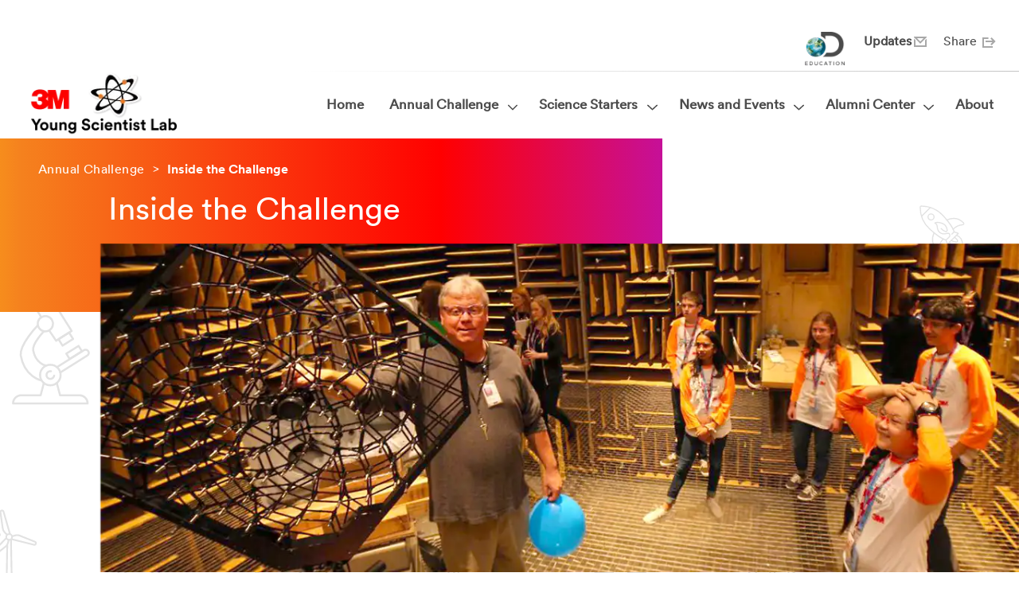

--- FILE ---
content_type: text/html
request_url: https://youngscientistlab.com/annual-challenge/event-gallery-videos/
body_size: 49279
content:
<!DOCTYPE html><html lang="en"><head><meta charSet="utf-8"/><meta http-equiv="x-ua-compatible" content="ie=edge"/><meta name="viewport" content="width=device-width, initial-scale=1, shrink-to-fit=no"/><style data-href="/styles.377b1070f82f0bcc86dc.css" data-identity="gatsby-global-css">@charset "UTF-8";

/*! normalize.css v8.0.1 | MIT License | github.com/necolas/normalize.css */html{-webkit-text-size-adjust:100%;line-height:1.15}main{display:block}h1{font-size:2em;margin:.67em 0}hr{box-sizing:content-box;height:0;overflow:visible}pre{font-family:monospace,monospace;font-size:1em}a{background-color:transparent}abbr[title]{border-bottom:none;text-decoration:underline;-webkit-text-decoration:underline dotted;text-decoration:underline dotted}b,strong{font-weight:bolder}code,kbd,samp{font-family:monospace,monospace;font-size:1em}small{font-size:80%}sub,sup{font-size:75%;line-height:0;position:relative;vertical-align:baseline}sub{bottom:-.25em}sup{top:-.5em}img{border-style:none}button,input,optgroup,select,textarea{font-family:inherit;font-size:100%;line-height:1.15;margin:0}button,input{overflow:visible}button,select{text-transform:none}[type=button],[type=reset],[type=submit],button{-webkit-appearance:button}[type=button]::-moz-focus-inner,[type=reset]::-moz-focus-inner,[type=submit]::-moz-focus-inner,button::-moz-focus-inner{border-style:none;padding:0}[type=button]:-moz-focusring,[type=reset]:-moz-focusring,[type=submit]:-moz-focusring,button:-moz-focusring{outline:1px dotted ButtonText}fieldset{padding:.35em .75em .625em}legend{box-sizing:border-box;color:inherit;display:table;max-width:100%;padding:0;white-space:normal}progress{vertical-align:baseline}textarea{overflow:auto}[type=checkbox],[type=radio]{box-sizing:border-box;padding:0}[type=number]::-webkit-inner-spin-button,[type=number]::-webkit-outer-spin-button{height:auto}[type=search]{-webkit-appearance:textfield;outline-offset:-2px}[type=search]::-webkit-search-decoration{-webkit-appearance:none}::-webkit-file-upload-button{-webkit-appearance:button;font:inherit}details{display:block}summary{display:list-item}[hidden],template{display:none}@font-face{font-family:"3M Circular TT Light";font-style:normal;font-weight:100;src:url(/static/3MCircularTT-Light-14d0458c582e7b0fe1587ccffd7799c1.ttf) format("truetype")}@font-face{font-family:"3M Circular TT Light Italic";font-style:italic;font-weight:100;src:url(/static/3MCircularTT-LightItalic-854bfb400fb2c38ac3e34b75377bf64e.ttf) format("truetype")}@font-face{font-family:"3M Circular TT Regular";font-style:normal;font-weight:400;src:url(/static/3MCircularTT-Regular-448b9457136f5be9f1d408afa5ab77e6.ttf) format("truetype")}@font-face{font-family:"3M Circular TT Italic";font-style:italic;font-weight:400;src:url(/static/3MCircularTT-Italic-0242f407e19cb3a8042ec67b3f090681.ttf) format("truetype")}@font-face{font-family:"3M Circular TT Bold";font-style:italic;font-weight:700;src:url(/static/3MCircularTT-Bold-9d01f7d4c362609b4b65d8633933695d.ttf) format("truetype")}@font-face{font-family:"3M Circular TT Bold Italic";font-style:italic;font-weight:700;src:url(/static/3MCircularTT-BoldItalic-0005a7f45b9a8968b2c1406d8fd9375e.ttf) format("truetype")}*,:after,:before{box-sizing:border-box}body{height:100%;margin:0;padding:0}img{max-width:100%}iframe,img{display:block}iframe{height:100%;width:100%}.button,a{text-decoration:none}.button:focus,a:focus{border:none;box-shadow:none!important}.button .icon--arrowright,.button .icon--arrowrightlarge,a .icon--arrowright,a .icon--arrowrightlarge{left:0;transition:all .5s ease}.button .icon--download,a .icon--download{top:0;transition:all .5s ease}.button .icon--signup,a .icon--signup{left:0;top:0;transition:all .5s ease}.button:hover,a:hover{text-decoration:none!important}.button:hover .icon--arrowright,.button:hover .icon--arrowrightlarge,a:hover .icon--arrowright,a:hover .icon--arrowrightlarge{left:10px}.button:hover .icon--download,a:hover .icon--download{top:8px!important}.button:hover .icon--signup,a:hover .icon--signup{left:8px;top:-8px}.button.load-more{background:linear-gradient(270deg,#c61098 .09%,red 33.54%,#f5821e 97.03%,#faaa19 107.8%);border:none;box-shadow:0 0 15px rgba(0,0,0,.25);padding:1rem 2rem}.section .button{border:none!important;border-radius:0!important;font-family:"3M Circular TT Regular",Helvetica neue,Helvetica,Arial,sans-serif;font-weight:300;padding:1rem .5rem}.button.button--link:hover{text-decoration:none}.global-intro h2{color:#4b4b4b}.global-intro h4{font-size:26px;font-weight:400;letter-spacing:.4px;margin:0 0 1rem}@media (max-width:768px){.global-intro h4{font-size:18px}}.relative{position:relative}.absolute{position:absolute}.fixed{position:fixed}.block{display:block}.inline{display:inline}.inline-block{display:inline-block}.flex{display:flex}.border-none{border:none!important}.no-bg{background:none!important}.br-tr{border-top-right-radius:15px}.br-br{border-bottom-right-radius:15px}.br-tl{border-top-left-radius:15px}.br-bl{border-bottom-left-radius:15px}.cta__link{bottom:0;color:#fff;display:block;font-size:22px;font-weight:700;padding:1rem 2rem;position:absolute;text-align:right;width:100%;z-index:1}.cta__link:hover{color:#fff;text-decoration:none}@media (max-width:1200px){.cta__link{font-size:20px}}@media (max-width:768px){.cta__link{font-size:16px}}.cta__link.no-arrow:after{content:"";margin:0}.box-shadow,.cta__link.nosticky{position:relative}.box-shadow{background:#fff;box-shadow:0 0 15px rgba(0,0,0,.25);height:100%;transition:all .5s}.box-shadow.hover:hover{box-shadow:0 0 15px rgba(0,0,0,.75)}.box-shadow.hover.imagezoom img{-webkit-transform:scale(1);transform:scale(1);transition:all .5s ease}.box-shadow.hover.imagezoom:hover{box-shadow:0 0 15px rgba(0,0,0,.75)}.box-shadow.hover.imagezoom:hover img{-webkit-transform:scale(1.1);transform:scale(1.1)}.nudge-up img{position:relative;top:0;transition:all .5s ease}.nudge-up:hover img{top:-10px}.border-bottom{border-bottom:1px solid #000a12}.info-box{background-color:#fff;flex:1 1 30%!important;margin:0 1rem 0 0;padding:0!important}@media (max-width:768px){.info-box{flex:1 1 100%!important;margin:0}}.info-box__number{font-size:115px;font-weight:700;line-height:6rem}@media (max-width:768px){.info-box__number{font-size:60px}.carousel__heading{padding:1rem 0 0}.carousel__dots{left:0;position:absolute;top:50%}}.carousel__dots li{margin:0 .5rem!important}.carousel__dots li button{padding:8px}@media (max-width:576px){.carousel__dots li button{padding:6px}}.slick-slider .slide--video h2{font-size:16px}.slick-slider .slide--video P{display:none}.profile-card__image{position:relative}.profile-card__image img{z-index:2}.profile-card__flag{background:linear-gradient(270deg,#c61098 .09%,red 33.54%,#f5821e 97.03%,#faaa19 107.8%);bottom:0;color:#fff;font-size:18px;font-weight:700;padding:.25rem 1.25rem;position:absolute;right:0;z-index:3}.profile-card__content{padding:1.5rem}.profile-card__content h3{margin:0!important}.profile-card__content h4.idea-name{color:#1a1919;font-family:"3M Circular TT Bold",Helvetica neue,Helvetica,Arial,sans-serif;font-size:20px;line-height:1.5rem;margin:0 0 .5rem}.profile-card__content h4.question{font-size:20px;margin:0 0 .5rem}.profile-card__cta{font-family:"3M Circular TT Bold",Helvetica neue,Helvetica,Arial,sans-serif;font-size:20px;font-weight:700}.videoWrapper{height:0;padding-bottom:56.25%;position:relative}.videoWrapper iframe{height:100%;left:0;position:absolute;top:0;width:100%}.filter-tabs{display:flex;margin:1.5rem 0!important;padding:0 0 0 .5rem}@media (max-width:768px){.filter-tabs{display:block}}.filter-tabs__tab{background-color:#fff;border:1px solid #a8a8a8;font-size:18px;list-style:none;margin:0 1rem 0 0;max-width:275px;padding:0;position:relative;text-align:center}@media (max-width:768px){.filter-tabs__tab{margin:0 0 1rem;max-width:none}}.filter-tabs__tab:after{background:#4b4b4b;bottom:0;content:"";height:5px;left:0;position:absolute;width:100%}.filter-tabs__tab a{display:block;padding:1rem 2rem}.filter-tabs__tab.selected{color:#4b4b4b}.filter-tabs.annual-challenge li.selected:after,.filter-tabs.annual-challenge li:hover:after{background:linear-gradient(270deg,#c61098 .09%,red 33.54%,#f5821e 97.03%,#faaa19 107.8%)}.filter-tabs.science-starters li.selected:after,.filter-tabs.science-starters li:hover:after{background:linear-gradient(90deg,#dc14aa -18.23%,#8c006e 47.91%,#8228b4 110.62%)}.filter-tabs.news-and-events li.selected:after,.filter-tabs.news-and-events li:hover:after{background:linear-gradient(270deg,#1e1e96 -4.31%,#003ce6 48.01%,#00c8e6 101.6%)}.filter-tabs.science-starters li.selected:after,.filter-tabs.science-starters li:hover:after{background:linear-gradient(90deg,#8228b4 4.67%,#1e1e96 52.83%,#003ce6)}.azure,.de-vid{z-index:10}.azure .youtube,.de-vid .youtube{display:none}.youtube{z-index:9}.youtube .azure{display:none}@media (max-width:768px){.css-ueuzok{padding-top:10%!important}.css-ueuzok section{max-height:calc(-16px + 80vh)!important}}div[data-consent-manager-dialog] div{z-index:9998}.homepage .footer__signup-button,.homepage .header__main-menu-list-item a:after,.homepage .header__main-menu-sublist:after,.homepage .header__main-menu-sublist:before,.homepage .header__register-button,.homepage .profile-card__label,.homepage a.button{background:linear-gradient(270deg,#c61098 .09%,red 33.54%,#f5821e 97.03%,#faaa19 107.8%)}.homepage .share__links .icon{fill:#d60c8c}.annual-challenge .footer__signup-button,.annual-challenge .header__main-menu-list-item a:after,.annual-challenge .header__main-menu-sublist:after,.annual-challenge .header__main-menu-sublist:before,.annual-challenge .header__register-button,.annual-challenge .profile-card__label,.annual-challenge a.button{background:linear-gradient(270deg,#c61098 .09%,red 33.54%,#f5821e 97.03%,#faaa19 107.8%)}.annual-challenge .share__links .icon{fill:#d60c8c}.science-starters .footer__signup-button,.science-starters .header__main-menu-list-item a:after,.science-starters .header__main-menu-sublist:after,.science-starters .header__main-menu-sublist:before,.science-starters .header__register-button,.science-starters .profile-card__label,.science-starters a.button{background:linear-gradient(90deg,#dc14aa -18.23%,#8c006e 47.91%,#8228b4 110.62%)}.science-starters .share__links .icon{fill:#8228b4}.news-and-events .footer__signup-button,.news-and-events .header__main-menu-list-item a:after,.news-and-events .header__main-menu-sublist:after,.news-and-events .header__main-menu-sublist:before,.news-and-events .header__register-button,.news-and-events .profile-card__label,.news-and-events a.button{background:linear-gradient(270deg,#1e1e96 -4.31%,#003ce6 48.01%,#00c8e6 101.6%)}.news-and-events .share__links .icon{fill:#1e1e96}.alumni-center .footer__signup-button,.alumni-center .header__main-menu-list-item a:after,.alumni-center .header__main-menu-sublist:after,.alumni-center .header__main-menu-sublist:before,.alumni-center .header__register-button,.alumni-center .profile-card__label,.alumni-center a.button{background:linear-gradient(90deg,#8228b4 4.67%,#1e1e96 52.83%,#003ce6)}.alumni-center .share__links .icon{fill:#003ce6}.about .footer__signup-button,.about .header__main-menu-list-item a:after,.about .header__main-menu-sublist:after,.about .header__main-menu-sublist:before,.about .header__register-button,.about .profile-card__label,.about a.button{background:linear-gradient(270deg,red .26%,#f5821e 39.32%,#faaa19 75.78%,#fdce0c 99.99%)}.about .share__links .icon{fill:red}html{color:#000a12;font-family:"3M Circular TT Regular",Helvetica neue,Helvetica,Arial,sans-serif;line-height:1.5}@media (min-width:1200px){html{font-size:1rem}}h1,h2,h3{line-height:1.2}h2,h3{font-weight:700}h1{color:#fff;font-size:2.5rem;font-weight:400;margin:0 0 .5rem}h1 span{display:block;font-size:1.6875rem;margin-top:.5rem}@media (max-width:768px){h1{font-size:2.25rem}}h2{color:#1a1919;font-size:2.25rem;margin:0 0 1rem}h2 span{display:block;font-size:2rem;line-height:1.3;margin-top:.5rem}@media (max-width:768px){h2{font-size:1.5rem}}h3{color:#4b4b4b;font-size:2rem;margin:0 0 1rem}h3:not(:first-child){margin-top:2rem}@media (max-width:768px){h3{font-size:1.5rem}}h4{color:#595959;font-size:1.25rem;margin:0 0 1rem}h4:not(:first-child){margin-top:2rem}p{letter-spacing:.4px}p,ul{margin:0 0 1rem}ul{padding:0 0 0 1rem}ul li{margin:0;padding:0}h2:last-child,h3:last-child,h4:last-child,h5:last-child,p:last-child,ul:last-child{margin-bottom:0}sub{font-size:65%}a{color:#4b4b4b;letter-spacing:.4px;text-decoration:none;transition:color .5s}a:hover{color:#666;text-decoration:underline}.text-bold{font-family:"3M Circular TT Bold",Helvetica neue,Helvetica,Arial,sans-serif;font-weight:700}.text-center{text-align:center}.text-uppercase{text-transform:uppercase}.text-sans-serif,.text-serif{font-family:"3M Circular TT Regular",Helvetica neue,Helvetica,Arial,sans-serif}.text-16{font-size:16px}@media (max-width:768px){.text-16{font-size:12px}}.text-18{font-size:18px}@media (max-width:768px){.text-18{font-size:14px}}.text-20{font-size:20px}@media (max-width:768px){.text-20{font-size:15px}}.text-22{font-size:22px}@media (max-width:768px){.text-22{font-size:16px}}.text-24{font-size:24px}@media (max-width:768px){.text-24{font-size:18px}}.text-26{font-size:26px}@media (max-width:768px){.text-26{font-size:20px}}.text-28{font-size:28px}@media (max-width:768px){.text-28{font-size:22px}}.text-30{font-size:30px}@media (max-width:768px){.text-30{font-size:24px}}.text-32{font-size:32px}@media (max-width:768px){.text-32{font-size:26px}}.text-34{font-size:34px}@media (max-width:768px){.text-34{font-size:28px}}.text-36{font-size:36px}@media (max-width:768px){.text-36{font-size:28px}}.text-38{font-size:38px}@media (max-width:768px){.text-38{font-size:28px}}.h-large{font-size:42px}@media (max-width:768px){.h-large{font-size:28px}}.h-x-large{font-size:60px}@media (max-width:768px){.h-x-large{font-size:42px}}.h-xx-large{font-size:75px}@media (max-width:768px){.h-xx-large{font-size:56px}}.h-xxx-large{font-size:90px}@media (max-width:768px){.h-xxx-large{font-size:60px}}.accordion input{opacity:0;position:absolute;z-index:-1}.accordion__group{overflow:hidden}.accordion__item{border-bottom:1px solid #333;overflow:hidden;width:100%}.accordion__item .label{background-color:#fff;color:#4b4b4b;cursor:pointer;display:flex;font-size:22px;justify-content:space-between;padding:1rem 3rem 1rem 0;position:relative}.accordion__item .label:after{color:#a8a8a8;content:"\276F";height:1em;position:absolute;right:10px;rotate:90deg;text-align:center;top:20px;transition:all .35s;width:1em}.accordion__item .label:hover{color:#a8a8a8}.accordion__item .content{background-color:#fff;max-height:0;padding:0 3rem 0 0;transition:all .35s}.accordion__item .content a{color:#000a12;font-weight:700;text-decoration:underline}.accordion__item .content a:hover{color:#ccc}.accordion .accordion__item:first-child input:not(:checked)+.label:after{-webkit-transform:rotate(180deg);transform:rotate(180deg)}.accordion .accordion__item:first-child input:not(:checked)~.content{height:auto;max-height:330vh;padding:0 3rem 2rem 0}.accordion .accordion__item:first-child input:checked+.label:after{-webkit-transform:rotate(0);transform:rotate(0)}.accordion .accordion__item:first-child input:checked~.content{height:0;max-height:0;padding:0}.accordion input:checked+.label:after{-webkit-transform:rotate(180deg);transform:rotate(180deg)}.accordion input:checked~.content{max-height:330vh;padding:0 3rem 2rem 0}.footer__content:before{background-color:#f0f0f0!important;left:57%!important}.footer__heading{color:#595959}.footer__top{background:none!important}.footer__logos{align-items:center;display:flex;margin-bottom:2rem}.footer__de-logo{margin:.5rem .5rem 0 0;max-width:65px;width:100%}.footer__3M-logo{max-width:70px;width:100%}.footer__logo-divider{align-self:stretch;background-color:#000a12;height:65px;margin:0 1rem;width:1px}.footer__about{margin:1rem 0 0}.footer__about .button{background:none!important;border:1px solid #a8a8a8;border-radius:0;color:#595959}.footer__about .button:hover{background:#4b4b4b!important;color:#fff!important}.footer__signup-button{border-radius:0!important;color:#fff;display:inline-block;min-width:215px;padding:1rem!important;position:relative;z-index:1}.footer .share__links .icon{font-size:3em}.footer__hashtag{color:#58595b;display:block;float:right;margin:0 9rem 0 0}.footer__to_top svg{-webkit-transform:rotate(270deg);transform:rotate(270deg);width:2rem}.header__upper{background-color:#fff;padding:0!important;position:relative}@media (max-width:768px){.header__upper{height:1px}}.header__upper:after{background:#fff;background:linear-gradient(90deg,#fff,#fff 6%,#c4c4c4);bottom:0;content:"";height:1px;position:absolute;right:0;width:75%}@media (max-width:768px){.header__upper .de-logo{left:-10px;position:relative;top:0;width:50px!important}}.header__upper .button--link{color:#4b4b4b}.header__upper .button--link:hover{color:#000a12}.header__share svg,.header__signup svg{left:3px;position:relative;top:3px}.header__lower{background:#fff!important}@media (max-width:768px){.header__lower .header__program-logo{margin:.5rem 0;position:relative;width:150px}}.header__utility-menu{position:relative}.header__utility-menu>div{margin:0 0 0 1.5rem}.header__utility-menu .share__link-icon{font-size:1.5em}.header__utility-menu .share__link-label{font-size:.85rem}.header__utility-menu .share__links--stacked{top:30px}.header .header__register .button{color:#fff;font-weight:700;padding:.85rem 1.5rem;position:relative;transition:all .5s ease;z-index:1}.header .header__register .button:hover{color:#fff}.header .login__button{margin:0 0 0 .5rem}.header .login__button .header__login-button{background-color:#d9d9d6;color:#4b4b4b;padding:.85rem 2rem}.header .login__button .header__login-button:hover{background-color:#a8a8a8;color:#4b4b4b;opacity:1}.header__lower{background:none}.header__main-menu{font-family:"3M Circular TT Bold",Helvetica neue,Helvetica,Arial,sans-serif;position:relative}.header__main-menu-link,.header__main-menu-link--active{color:#4b4b4b;text-decoration:none}.header__main-menu-link--active:after,.header__main-menu-link:after{background:linear-gradient(270deg,#c61098 .09%,red 33.54%,#f5821e 97.03%,#faaa19 107.8%);bottom:-10px;height:4px}.header__main-menu-link--active:hover,.header__main-menu-link:hover{text-decoration:none}.header__main-menu-sublist--open{background-color:#fff;box-shadow:0 0 15px rgba(0,0,0,.25);left:0;min-width:125%;top:2rem}.header__main-menu-sublist--open:after,.header__main-menu-sublist--open:before{content:"";height:5px;position:absolute;width:100%}.header__main-menu-sublist--open:before{left:0;top:0}.header__main-menu-sublist--open:after{bottom:0;left:0}.header__main-menu-list-item ul li:last-child a{border:none}.header__main-menu-sublist-link{border-bottom:1px solid #ccc;color:#4b4b4b;font-weight:700;margin:0;padding:1rem 0}.header__main-menu-sublist-link.header__main-menu-link--active{color:#a8a8a8!important}.header--off-page .header__lower{background-color:#fff;box-shadow:0 0 8px rgba(0,0,0,.75);padding:0 0 .75rem;z-index:20}.header--off-page .header__lower .__main-menu-link{color:#4b4b4b}.header__upper .de-logo{width:50px}.module{-o-border-image:linear-gradient(180deg,red,transparent) 1 100%;border-image:linear-gradient(180deg,red,transparent) 1 100%;border-style:solid;border-width:3px;color:#fff;max-width:250px;padding:1rem}.home .header__upper-content{padding:1.5rem 0}.home .header__upper .de-logo>div{display:none}.home .header__lower{background:none!important}.home .header__lower .header__main-menu-link,.home .header__lower .header__main-menu-link--active{color:#fff!important}.home .header--off-page .header__lower{background:#fff!important}.home .header--off-page .header__lower .header__program-logo div{opacity:1}.home .header--off-page .header__lower .header__main-menu-link,.home .header--off-page .header__lower .header__main-menu-link--active{color:#4b4b4b!important}.home .header__program-logo div{opacity:0}.hero-container{position:relative}.hero-container__gradient{height:40%;left:0;position:absolute;text-indent:-9999px;top:0;width:65%;z-index:1}.hero-container__titleImage{margin:0 auto;max-width:1400px;position:relative;z-index:2}.page-title{font-size:2.5rem;left:10%;max-width:50%;padding:0 0 0 .5rem;position:relative;z-index:3}@media (max-width:1200px){.page-title{font-size:3vw;padding:1rem 0 0}}.no-hero .page-title{color:#000a12;left:0;margin:0 0 1rem;max-width:100%}.hero-image{margin:-8rem 0 0;position:relative;z-index:2}@media (max-width:1200px){.hero-image{margin:-5rem 0 0}}@media (max-width:768px){.hero-image{margin:-4rem 0 0}}@media (max-width:576px){.hero-image{margin:-2rem 0 0}}.breadcrumbs{display:flex;padding:1.75rem 0 0 3rem;position:relative;z-index:10}@media (max-width:1200px){.breadcrumbs{display:none}}.breadcrumb{color:#fff;list-style-type:none;margin:0 10px 0 0;padding:0}.breadcrumb a{color:#fff}.breadcrumb.active{font-family:"3M Circular TT Bold",Helvetica neue,Helvetica,Arial,sans-serif}.breadcrumb:after{color:#fff;content:">";margin:0 0 0 10px}.breadcrumb:last-child:after{content:" ";margin:0 0 0 10px}.breadcrumbs.no-hero{padding:0 0 0 .5rem}.breadcrumbs.no-hero .breadcrumb,.breadcrumbs.no-hero .breadcrumb.active,.breadcrumbs.no-hero .breadcrumb:after,.breadcrumbs.no-hero .breadcrumb a{color:#000a12}.video-container__with-pager{position:relative}@media (max-width:768px){.video-container__with-pager{margin:0 0 5rem}.video-container__with-pager.multivideo{padding:0}}.video-container__with-pager .next,.video-container__with-pager .previous{display:block;position:absolute;top:52%;transition:all .5s ease}@media (max-width:768px){.video-container__with-pager .next,.video-container__with-pager .previous{bottom:-65px;top:auto}}.video-container__with-pager.multivideo .next,.video-container__with-pager.multivideo .previous{top:32%}.video-container__with-pager .previous{left:-50px}@media (max-width:768px){.video-container__with-pager .previous{left:35%}}.video-container__with-pager .previous:hover{left:-60px}@media (max-width:768px){.video-container__with-pager .previous:hover{left:35%}}.video-container__with-pager .next{right:-50px}@media (max-width:768px){.video-container__with-pager .next{right:35%}}.video-container__with-pager .next:hover{right:-60px}@media (max-width:768px){.video-container__with-pager .next:hover{right:35%}}.video-container__with-pager .icon--arrowleftgray,.video-container__with-pager .icon--arrowrightgray{height:2rem;width:2rem}.video-container__with-pager .video{width:100%}.layout{background-image:url(/static/footer-background-357fab33732babbd71ee0d437de2637b.svg);background-position:center bottom 100px;background-repeat:repeat-x;background-size:auto}.layout .section{padding:2rem 0}@media (max-width:768px){.layout .section{padding:1rem 0}}.layout main#content{background-image:url(/static/hero-background-9b70cc77c0c5f83e5a446858991fcd37.svg);background-position:center 4rem;background-repeat:no-repeat}.layout.has-video main#content{background:none}.layout.homepage main#content{background-position:center 33rem}.header__lower .header__collapse--visible nav .header__main-menu-link{color:#000a12!important}.header__lower .header__collapse--visible nav .header__main-menu-list-item{display:block}.header__lower .header__collapse--visible nav .header__main-menu-sublist{position:absolute}.header__lower .header__collapse--visible nav .header__main-menu-sublist--open{background:none;bottom:0;box-shadow:none;left:0;position:relative;transition:none}.header__lower .header__collapse--visible nav .header__main-menu-sublist--open:after,.header__lower .header__collapse--visible nav .header__main-menu-sublist--open:before{background:none;content:""}.header__lower .header__collapse--visible nav .header__main-menu-sublist--open li{width:75%}.challenge-details h3.h-large{border-bottom:1px solid #ccc;padding:0 0 .5rem}.challenge-details .button{padding:1rem 2rem!important;text-align:right}.challenge-details .button,.challenge-details .button:hover{background-color:red;color:#fff}.challenge-details__list{margin:0;padding:0}.challenge-details__list li{list-style-type:none;margin:0 0 1.5rem;padding:0}.challenge-details__list li h3{font-size:22px;margin:0 0 .5rem}.challenge-details__list.timeline{position:relative}.challenge-details__list.timeline li{margin:0 0 1.5rem 1rem;padding:0 0 0 .5rem;position:relative}.challenge-details__list.timeline li:after,.challenge-details__list.timeline li:before{background-color:#4b4b4b;content:"";position:absolute}.challenge-details__list.timeline li:before{border-radius:10px;height:14px;left:-18px;top:7px;width:14px;z-index:2}.challenge-details__list.timeline li:after{height:130%;left:-12px;top:15px;width:1px;z-index:1}.challenge-details__list.timeline li:last-child:after{background-color:#fff;content:"";height:125%;left:-12px;position:absolute;top:15px;width:1px}.about-faqs__accordion{margin:1rem 0}.about-faqs__accordion h3,.entry-topics .column h3{margin:0 0 .5rem}.entry-topics .column.negative-margin{margin-left:-3rem}@media (max-width:768px){.entry-topics .column.negative-margin{margin-left:0}}.entry-topics .column .pts-icon{width:75%}@media (max-width:768px){.entry-topics .column .pts-icon{width:auto}}.entry-topics .column--2 img{-webkit-transform:scale(1);transform:scale(1);transition:all .5s ease}.entry-topics .column--2:hover img{-webkit-transform:scale(1.1);transform:scale(1.1)}.challenge-resource{padding:1rem 1.25rem 7rem;position:relative}.challenge-resource.multifile .challenge-resource__content{padding:0 0 45px}.challenge-resource__top{padding:0 0 2rem}.challenge-resource__label{color:#a8a8a8;display:block;font-size:18px;font-weight:700;text-align:right}.challenge-resource__content h3{font-size:32px;margin:0 0 .5rem}.challenge-resource__content h4{color:#000a12;font-size:18px;margin:0 0 .5rem}.challenge-resource__download{bottom:0;display:flex;left:0;position:absolute;width:100%}.challenge-resource__download.multilang{display:block}.challenge-resource__download.first{bottom:65px}.challenge-resource__download-multi{display:flex;margin:.5rem 0 0}.challenge-resource__download-multi .button{font-size:16px;padding:1rem .5rem .25rem}.challenge-resource__download-multi .button.es{background:none;color:#4b4b4b}.challenge-resource__file{color:#fff;display:block;font-size:18px;font-weight:700;padding:1rem;text-align:center;width:75%}.challenge-resource__file:hover{color:#fff}.challenge-resource__filesize{display:block;font-size:13px;padding:1rem .5rem;text-align:center;width:25%}.faq-accordion__header{padding:0 0 3rem;position:relative}.faq-accordion__header:after{background:linear-gradient(270deg,#c61098 .09%,red 33.54%,#f5821e 97.03%,#faaa19 107.8%);bottom:0;content:" ";height:20px;left:18%;max-width:100%;position:absolute;width:65%;z-index:1}@media (max-width:768px){.faq-accordion__header:after{left:5%;width:90%}}.gallery-heading{padding:0 .5rem}.gallery-heading h2{font-size:2rem}.gallery-content .profile-card__content h3,.gallery-heading h2{color:#4b4b4b;font-family:"3M Circular TT Bold",Helvetica neue,Helvetica,Arial,sans-serif}.event-gallery .quicklinks{border-bottom:1px solid #ccc;padding:0 0 1rem}.alumni-center.bios main#content{background:none}.alumni__profile-left a{text-decoration:underline}.alumni__profile-greeting{color:#a8a8a8;font-family:"3M Circular TT Bold",Helvetica neue,Helvetica,Arial,sans-serif;font-size:2rem;margin:0}.alumni__profile-title{color:#4b4b4b;margin:0}.alumni__profile-type{color:#595959;font-family:"3M Circular TT Light",Helvetica neue,Helvetica,Arial,sans-serif;font-size:26px;line-height:1.5;margin:0 0 1rem!important;padding:0 0 2rem;position:relative}.alumni__profile-type:after{background:linear-gradient(90deg,#8228b4 4.67%,#1e1e96 52.83%,#003ce6);bottom:0;content:"";height:20px;left:0;position:absolute;width:100%}.alumni__profile-project{color:#4b4b4b;font-family:"3M Circular TT Light",Helvetica neue,Helvetica,Arial,sans-serif;font-size:26px;margin:0!important}.alumni__profile-question{color:#4b4b4b;font-family:"3M Circular TT Bold",Helvetica neue,Helvetica,Arial,sans-serif;font-size:2rem;margin:2rem 0 .5rem}.alumni .global__profile-content:after{background:linear-gradient(90deg,#8228b4 4.67%,#1e1e96 52.83%,#003ce6)}.alumni__bio h3{margin:0}.global__profile-box{background-color:#fff;border-top-left-radius:85px;height:auto;max-width:90%;overflow:hidden;position:relative}@media (max-width:768px){.global__profile-box{max-width:100%}}.global__profile-box img{border-bottom-right-radius:85px}.global__profile-content{padding:2rem 1.5rem 4rem;text-align:center}.global__profile-content h3{font-size:30px;font-weight:700;margin:0}.global__profile-content h4{font-size:18px;margin:.5rem 0 0}.global__profile-content h4.quote{box-shadow:none;font-family:"3M Circular TT Light",Helvetica neue,Helvetica,Arial,sans-serif;font-size:26px;font-weight:700;line-height:2.5rem;margin:0 0 1.5rem}.global__profile-content p{font-size:15px;font-weight:700}.global__profile-content:after{background:linear-gradient(90deg,#dc14aa -18.23%,#8c006e 47.91%,#8228b4 110.62%);bottom:0;content:"";height:20px;left:0;position:absolute;width:100%}.grant-recipients .hero-container__content{margin:0 auto;max-width:70%;padding-top:2rem}.grant-recipients .hero-container__content p{font-size:1.625rem}@media (max-width:768px){.grant-recipients .hero-container__content{max-width:100%}}.grant-recipients .funding-area-cards h3{color:#333;font-size:1.375rem}.grant-recipients .alumni-cards-section .column{padding-bottom:2rem}.home .section h2{color:#4b4b4b}.home .section .column.home-intro__callout .home-intro__text{flex-grow:1;padding:1.25rem}.home .section .column.home-intro__callout .home-intro__text h3{line-height:2rem;margin:0 0 1rem}.home .section .home-resource__item{height:100%;padding:2rem}.home .section .home-resource__item h3{font-size:1.25rem;margin:1rem 0 .5rem}.home .section .home-resource__item h4{font-size:16px;margin:0 0 .5rem}@media (max-width:768px){.home .section .home-resource__item{display:flex}.home .section .home-resource__text{padding:0 0 0 2rem}}.home .section .improving-lives{height:100%;padding:0 1rem 1rem;position:relative}.home .section .improving-lives a{margin:3.25rem 0 0}.home-hero{margin:-5.5rem 0 0;position:relative}.home-hero__video{height:auto;position:relative;width:100%;z-index:1}.home-hero:before{background:linear-gradient(190deg,#533d4e -14.7%,rgba(35,32,65,0) 47.08%);top:0;z-index:2}.home-hero:after,.home-hero:before{content:" ";height:100%;left:0;position:absolute;right:0;width:100%}.home-hero:after{background:linear-gradient(68.14deg,rgba(33,91,123,.61) 6.27%,rgba(68,168,223,0) 41.61%);top:-7px;z-index:1}.home-hero__branding{left:3%;position:absolute;top:15%;width:67%;z-index:3}@media (max-width:1200px){.home-hero__branding{top:10%}}@media (max-width:768px){.home-hero__branding{top:5%}}.home-hero__logos{max-width:45%}.home-hero__pagetitle{color:#fff;font-size:2.5vw;margin:2% 0 0 3%;max-width:50%}.home-hero__tempimage{position:relative;width:100%;z-index:1}.home-hero__callout-row{margin-top:-3em;padding-right:1%}.home-hero__callout{background:linear-gradient(270deg,#c61098 .09%,red 33.54%,#f5821e 97.03%,#faaa19 107.8%);color:#fff;padding:1rem 3rem 1.75rem;position:relative;text-align:center;z-index:10}.home-hero__callout:hover{text-decoration:none}.home-hero__callout .icon{height:auto;left:20px;top:7px;transition:all .5s;width:auto}@media (max-width:1200px){.home-hero__callout .icon{width:calc(1em + .39063vw)}}.home-hero__callout:hover .icon{left:20px}.home-hero__callout-heading{color:#fff;font-size:1.75rem}@media (max-width:1200px){.home-hero__callout-heading{font-size:calc(1.75rem + .39063vw)}}.about-ysl .cta__link{max-width:97.7%}.blog__youtube-banner-container{height:45px;position:relative}.blog__youtube-banner-container .new-component,.blog__youtube-banner-container .original-component{opacity:0;position:absolute;transition:opacity 2s ease,visibility 2s ease;visibility:hidden;width:100%}.blog__youtube-banner-container .original-component{opacity:1;visibility:visible}.blog__youtube-banner-container:hover .original-component{opacity:0;visibility:hidden}.blog__youtube-banner-container:hover .new-component{opacity:1;visibility:visible}.blog__youtube-banner{align-items:center;background:linear-gradient(270.12deg,#1e1e96 -4.31%,#003ce6 48.01%,#00c8e6 101.6%);color:#fff;cursor:pointer;display:flex;font-size:2rem;font-weight:700;gap:1rem;height:72px;justify-content:end;padding:.5rem 1rem}@media (max-width:768px){.blog__youtube-banner{font-size:1.375rem;height:90px}}.blog__youtube-banner--hovered{background:#fff;box-shadow:inset 0 -10px 0 red;color:#000;font-size:1.5rem;padding:.5rem 1rem}.blog__youtube-banner--hovered span{max-width:15ch}.blog__youtube-banner-text-grid{display:grid;grid-template-columns:1fr}.blog__youtube-banner-text-hidden{font-size:2rem;grid-column:1;grid-row:1;visibility:hidden}@media (max-width:768px){.blog__youtube-banner-text-hidden{font-size:1.375rem}}.blog__youtube-banner-text-visible{grid-column:1;grid-row:1;margin-left:auto;max-width:15ch}@media (max-width:768px){.blog__youtube-banner-text-visible{font-size:1.375rem}}.blog__youtube-banner-arrow.icon{height:1.5rem;top:0;width:24px}.blog__youtube-banner-icon.icon{height:54px;left:0;top:0;width:54px}.news-listing__post{list-style:none;margin:0 0 .75rem;max-width:85%;position:relative}.news-listing__post a{position:relative}.news-listing__post a .icon{left:auto;position:absolute;right:0;top:8px}.news-listing__date{font-family:"3M Circular TT Bold",Helvetica neue,Helvetica,Arial,sans-serif;font-size:1rem;margin:0}.news-listing__date span{font-family:"3M Circular TT Light",Helvetica neue,Helvetica,Arial,sans-serif}.news-listing__title{font-size:1.5rem}.news-and-events .post{display:flex;margin:0 0 1rem;padding:0 6rem 1rem 0}@media (max-width:768px){.news-and-events .post{display:block;padding:0 0 1rem}}.news-and-events .post__thumbnail{width:40%}@media (max-width:768px){.news-and-events .post__thumbnail{width:100%}}.news-and-events .post__content{padding:0 1rem;width:60%}@media (max-width:768px){.news-and-events .post__content{padding:1rem 0;width:100%}}.news-and-events .post__content-title{font-size:28px;margin:0;padding:0}.news-and-events .post__content-date{font-size:16px;margin:0 0 .5rem;padding:0}.news-and-events .post__content-cta,.news-and-events .post__content-date .author{font-family:"3M Circular TT Bold",Helvetica neue,Helvetica,Arial,sans-serif}.news-and-events .post__content-cta{font-size:20px;font-weight:700}.press-releases-grid{margin:3rem 0;padding:0}.press-releases-grid li{list-style-type:none;margin:0 0 2rem}.press-releases-grid .press-releases__date{display:block;font-size:22px;font-weight:700}.press-releases-grid a{display:block;font-size:18px;margin:0 4rem 0 0;padding:0 3rem 0 0;position:relative}.press-releases-grid a:hover{text-decoration:underline!important}.press-releases-grid a .icon{left:auto;position:absolute;right:10px;top:-20px}.right__column-links h3{border-bottom:1px solid gray;padding:0 0 1rem}.right__column-links .news__cta-links{margin:0 0 5rem;padding:0}.right__column-links .news__cta-links li{list-style-type:none;margin:0 0 1rem;padding:0}.right__column-links .news__cta-links li a{letter-spacing:normal;position:relative}.right__column-links .news__cta-links li a:hover .icon{-webkit-transform:scale(1.25);transform:scale(1.25)}.right__column-links .news__cta-links li a .icon{left:auto;letter-spacing:normal;position:absolute;right:0;top:15px;transition:all .5s ease}.right__column-links .news__cta-links li a h4{color:#000a12;font-size:22px;margin:0}.right__column-links .news__cta-links li a span{color:#595959;display:block;font-size:16px}.column.science-starters__left{padding:0 4rem 0 0}@media (max-width:768px){.column.science-starters__left{padding:0}}.science-starters.careers main#content{background:none}.science-at-home__cards .column,.science-at-home__cards .column:last-child{margin:0 0 4rem}.science-at-home__cards .column .card,.science-at-home__cards .column:last-child .card{margin:0 0 2rem}.science-at-home__cards .column .card .gatsby-image-wrapper,.science-at-home__cards .column:last-child .card .gatsby-image-wrapper{overflow:visible;top:-50px}.science-at-home__cards .column .card__content,.science-at-home__cards .column:last-child .card__content{height:auto;margin:-1rem 0 0;padding:0 2rem 3rem;position:relative}.science-at-home__cards .column .card__content h3,.science-at-home__cards .column:last-child .card__content h3{font-weight:500;margin:0 0 .5rem}.science-at-home__cards .column .card__content h4,.science-at-home__cards .column:last-child .card__content h4{color:#000a12;font-size:18px;line-height:1.25rem;margin:0 0 .5rem}.science-at-home__cards .column .card .button,.science-at-home__cards .column:last-child .card .button{border:none;border-radius:0;bottom:0;left:0;padding:1rem;position:absolute;width:50%}.science-at-home__intro{font-size:26px;font-weight:300}@media (max-width:768px){.science-at-home__intro{font-size:20px}}.virtual-field-trip main#content{background:none}.virtual-field-trip .page-title{color:#000a12;left:auto;max-width:100%;position:relative;top:auto}.virtual-field-trip .vft-feedback{margin:0 0 2rem;padding:0 0 5rem;position:relative}.virtual-field-trip .vft-feedback h4{font-family:"3M Circular TT Bold",Helvetica neue,Helvetica,Arial,sans-serif;font-size:22px;margin:0}.virtual-field-trip .vft-feedback p{margin:0}.virtual-field-trip .vft-feedback a.cta__link{max-width:500px}.white{color:#fff}.bg-white{background-color:#fff}.black{color:#000a12}.bg-black{background-color:#000a12}.gray{color:#4b4b4b}.bg-gray{background-color:#4b4b4b}.light-gray{color:#ccc}.bg-light-gray{background-color:#ccc}.mid-gray{color:#a8a8a8}.bg-mid-gray{background-color:#a8a8a8}.dark-gray{color:#595959}.bg-dark-gray{background-color:#595959}.light-orange{color:#faaa19}.bg-light-orange{background-color:#faaa19}.orange{color:#f5821e}.bg-orange{background-color:#f5821e}.yellow{color:#ffcd00}.bg-yellow{background-color:#ffcd00}.red{color:red}.bg-red{background-color:red}.magenta{color:#d60c8c}.bg-magenta{background-color:#d60c8c}.primary-blue{color:#0033a0}.bg-primary-blue{background-color:#0033a0}.secondary-blue{color:#168dcb}.bg-secondary-blue{background-color:#168dcb}.light-blue{color:#59cbe8}.bg-light-blue{background-color:#59cbe8}.sky-blue{color:#9be2f4}.bg-sky-blue{background-color:#9be2f4}.bg-gradient-yellow{background:linear-gradient(270deg,red .26%,#f5821e 39.32%,#faaa19 75.78%,#fdce0c 99.99%);border:none}.bg-gradient-yellow:before{background:linear-gradient(90deg,red .26%,#f5821e 39.32%,#faaa19 75.78%,#fdce0c 99.99%);bottom:0;content:"";left:0;opacity:0;position:absolute;right:0;top:0;transition:opacity .5s linear;z-index:-1}.bg-gradient-yellow:hover:before{opacity:1}.bg-gradient-orange{background:linear-gradient(270deg,#c61098 .09%,red 33.54%,#f5821e 97.03%,#faaa19 107.8%);border:none}.bg-gradient-orange:before{background:linear-gradient(90deg,#c61098 .09%,red 33.54%,#f5821e 97.03%,#faaa19 107.8%);bottom:0;content:"";left:0;opacity:0;position:absolute;right:0;top:0;transition:opacity .5s linear;z-index:-1}.bg-gradient-orange:hover:before{opacity:1}.bg-gradient-orange-one{background:linear-gradient(270deg,#f9470f -3.64%,#f76a1a 52.33%,#f68c1d 99.47%)}.bg-gradient-orange-two{background:linear-gradient(270deg,#fe0101 -3.64%,#fd2508 52.33%,#f9470f 99.47%)}.bg-gradient-orange-three{background:linear-gradient(270deg,#d61098 -3.64%,#e2084d 52.33%,#fe0101 99.47%)}.bg-gradient-purple{background:linear-gradient(90deg,#dc14aa -18.23%,#8c006e 47.91%,#8228b4 110.62%);border:none}.bg-gradient-purple:before{background:linear-gradient(270deg,#dc14aa -18.23%,#8c006e 47.91%,#8228b4 110.62%);bottom:0;content:"";left:0;opacity:0;position:absolute;right:0;top:0;transition:opacity .5s linear;z-index:-1}.bg-gradient-purple:hover:before{opacity:1}.bg-gradient-blue{background:linear-gradient(90deg,#8228b4 4.67%,#1e1e96 52.83%,#003ce6);border:none}.bg-gradient-blue:before{background:linear-gradient(270deg,#8228b4 4.67%,#1e1e96 52.83%,#003ce6);bottom:0;content:"";left:0;opacity:0;position:absolute;right:0;top:0;transition:opacity .5s linear;z-index:-1}.bg-gradient-blue:hover:before{opacity:1}.bg-gradient-light-blue{background:linear-gradient(270deg,#1e1e96 -4.31%,#003ce6 48.01%,#00c8e6 101.6%);border:none}.bg-gradient-light-blue:before{background:linear-gradient(90deg,#1e1e96 -4.31%,#003ce6 48.01%,#00c8e6 101.6%);bottom:0;content:"";left:0;opacity:0;position:absolute;right:0;top:0;transition:opacity .5s linear;z-index:-1}.bg-gradient-light-blue:hover:before{opacity:1}.d-flex{display:-moz-flex;display:-ms-flex;display:flex}.flex-row{-moz-flex-direction:row;flex-direction:row}.flex-row-reverse{-moz-flex-direction:row-reverse;flex-direction:row-reverse}.flex-column{-moz-flex-direction:column;flex-direction:column}.flex-column-reverse{-moz-flex-direction:column-reverse;flex-direction:column-reverse}.flex-nowrap{flex-wrap:nowrap}.flex-wrap{flex-wrap:wrap}.flex-wrap-reverse{flex-wrap:wrap-reverse}.order-0{-moz-order:0;order:0}.order-1{-moz-order:1;order:1}.order-2{-moz-order:2;order:2}.order-3{-moz-order:3;order:3}.order-4{-moz-order:4;order:4}.order-5{-moz-order:5;order:5}.order-6{-moz-order:6;order:6}.order-7{-moz-order:7;order:7}.order-8{-moz-order:8;order:8}.order-9{-moz-order:9;order:9}.order-10{-moz-order:10;order:10}.order-11{-moz-order:11;order:11}.order-12{-moz-order:12;order:12}.flex-grow-0{-moz-flex-grow:0;flex-grow:0}.flex-grow-1{-moz-flex-grow:1;flex-grow:1}.flex-shrink-0{flex-shrink:0}.flex-shrink-1{flex-shrink:1}.justify-content-start{-moz-justify-content:flex-start;justify-content:flex-start}.justify-content-end{-moz-justify-content:flex-end;justify-content:flex-end}.justify-content-center{-moz-justify-content:center;justify-content:center}.justify-content-between{-moz-justify-content:space-between;justify-content:space-between}.justify-content-around{-moz-justify-content:space-around;justify-content:space-around}.align-items-start{-moz-align-items:flex-start;align-items:flex-start}.align-items-end{-moz-align-items:flex-end;align-items:flex-end}.align-items-center{-moz-align-items:center;align-items:center}.align-items-baseline{-moz-align-items:baseline;align-items:baseline}.align-items-stretch{-moz-align-items:stretch;align-items:stretch}.align-content-start{align-content:flex-start}.align-content-end{align-content:flex-end}.align-content-center{align-content:center}.align-content-between{align-content:space-between}.align-content-around{align-content:space-around}.align-content-stretch{align-content:stretch}.align-self-auto{align-self:auto}.align-self-start{align-self:flex-start}.align-self-end{align-self:flex-end}.align-self-center{align-self:center}.align-self-baseline{align-self:baseline}.align-self-stretch{align-self:stretch}.m-auto{margin:auto!important}.m-0{margin:0!important}.m-0\.5{margin:.5rem!important}.m-1{margin:1rem!important}.m-1\.5{margin:1.5rem!important}.m-2{margin:2rem!important}.m-3{margin:3rem!important}.m-4{margin:4rem!important}.m-5{margin:5rem!important}.m-6{margin:6rem!important}.mt-0{margin-top:0!important}.mt-0\.5{margin-top:.5rem!important}.mt-1{margin-top:1rem!important}.mt-1\.5{margin-top:1.5rem!important}.mt-2{margin-top:2rem!important}@media (max-width:768px){.mt-2{margin-top:1rem!important}}.mt-3{margin-top:3rem!important}@media (max-width:768px){.mt-3{margin-top:1rem!important}}.mt-4{margin-top:4rem!important}@media (max-width:768px){.mt-4{margin-top:1rem!important}}.mt-5{margin-top:5rem!important}@media (max-width:768px){.mt-5{margin-top:1rem!important}}.mt-6{margin-top:6rem!important}@media (max-width:768px){.mt-6{margin-top:1rem!important}}.mr-0{margin-right:0!important}.mr-0\.5{margin-right:.5rem!important}@media (max-width:768px){.mr-0\.5{margin-right:0!important}}.mr-1{margin-right:1rem!important}@media (max-width:768px){.mr-1{margin-right:0!important}}.mr-1\.5{margin-right:1.5rem!important}@media (max-width:768px){.mr-1\.5{margin-right:0!important}}.mr-2{margin-right:2rem!important}@media (max-width:768px){.mr-2{margin-right:0!important}}.mr-3{margin-right:3rem!important}@media (max-width:768px){.mr-3{margin-right:0!important}}.mr-4{margin-right:4rem!important}@media (max-width:768px){.mr-4{margin-right:0!important}}.mr-5{margin-right:5rem!important}@media (max-width:768px){.mr-5{margin-right:0!important}}.mr-6{margin-right:6rem!important}@media (max-width:768px){.mr-6{margin-right:0!important}}.mb-0{margin-bottom:0!important}.mb-0\.5{margin-bottom:.5rem!important}.mb-1{margin-bottom:1rem!important}.mb-1\.5{margin-bottom:1.5rem!important}.mb-2{margin-bottom:2rem!important}@media (max-width:768px){.mb-2{margin-bottom:1rem!important}}.mb-3{margin-bottom:3rem!important}@media (max-width:768px){.mb-3{margin-bottom:1rem!important}}.mb-4{margin-bottom:4rem!important}@media (max-width:768px){.mb-4{margin-bottom:1rem!important}}.mb-5{margin-bottom:5rem!important}@media (max-width:768px){.mb-5{margin-bottom:1rem!important}}.mb-6{margin-bottom:6rem!important}@media (max-width:768px){.mb-6{margin-bottom:1rem!important}}.ml-0{margin-left:0!important}.ml-0\.5{margin-left:.5rem!important}@media (max-width:768px){.ml-0\.5{margin-left:0!important}}.ml-1{margin-left:1rem!important}@media (max-width:768px){.ml-1{margin-left:0!important}}.ml-1\.5{margin-left:1.5rem!important}@media (max-width:768px){.ml-1\.5{margin-left:0!important}}.ml-2{margin-left:2rem!important}@media (max-width:768px){.ml-2{margin-left:0!important}}.ml-3{margin-left:3rem!important}@media (max-width:768px){.ml-3{margin-left:0!important}}.ml-4{margin-left:4rem!important}@media (max-width:768px){.ml-4{margin-left:0!important}}.ml-5{margin-left:5rem!important}@media (max-width:768px){.ml-5{margin-left:0!important}}.ml-6{margin-left:6rem!important}@media (max-width:768px){.ml-6{margin-left:0!important}}.p-0{padding:0!important}.p-0\.5{padding:.5rem!important}.p-1{padding:1rem!important}.p-1\.5{padding:1.5rem!important}.p-2{padding:2rem!important}.p-3{padding:3rem!important}.p-4{padding:4rem!important}.p-5{padding:5rem!important}.p-6{padding:6rem!important}.pt-0{padding-top:0!important}.pt-0\.5{padding-top:.5rem!important}.pt-1{padding-top:1rem!important}.pt-1\.5{padding-top:1.5rem!important}.pt-2{padding-top:2rem!important}.pt-3{padding-top:3rem!important}.pt-4{padding-top:4rem!important}.pt-5{padding-top:5rem!important}.pt-6{padding-top:6rem!important}.pr-0{padding-right:0!important}.pr-0\.5{padding-right:.5rem!important}.pr-1{padding-right:1rem!important}.pr-1\.5{padding-right:1.5rem!important}.pr-2{padding-right:2rem!important}.pr-3{padding-right:3rem!important}.pr-4{padding-right:4rem!important}.pr-5{padding-right:5rem!important}.pr-6{padding-right:6rem!important}.pb-0{padding-bottom:0!important}.pb-0\.5{padding-bottom:.5rem!important}.pb-1{padding-bottom:1rem!important}.pb-1\.5{padding-bottom:1.5rem!important}.pb-2{padding-bottom:2rem!important}.pb-3{padding-bottom:3rem!important}.pb-4{padding-bottom:4rem!important}.pb-5{padding-bottom:5rem!important}.pb-6{padding-bottom:6rem!important}.pl-0{padding-left:0!important}.pl-0\.5{padding-left:.5rem!important}.pl-1{padding-left:1rem!important}.pl-1\.5{padding-left:1.5rem!important}.pl-2{padding-left:2rem!important}.pl-3{padding-left:3rem!important}.pl-4{padding-left:4rem!important}.pl-5{padding-left:5rem!important}.pl-6{padding-left:6rem!important}@media (max-width:767px){.order-2-mobile{order:2!important}}.container{margin:0 auto;max-width:1400px;padding-left:2rem;padding-right:2rem;width:100%}@media (max-width:768px){.container{max-width:1400px}}.container--full-width{max-width:1400px}.row{display:flex;flex-wrap:wrap;margin-bottom:1rem;margin-left:-.5rem;margin-right:-.5rem}.row:last-child{margin-bottom:0}.row--vertical-align-center{align-items:center}.row--vertical-align-bottom{align-items:flex-end}@media (min-width:768px){.row--with-dividers>:not(:last-child):after{background-color:#979797;content:"";height:100%;position:absolute;right:0;top:0;width:1px}}.column{margin-bottom:1rem;padding-left:.5rem;padding-right:.5rem;position:relative;width:100%}.column:last-child{margin-bottom:0}@media (min-width:768px){.column{margin-bottom:0}.column--0{width:0}.column--offset--0{margin-left:0}.column--1{width:8.33333%}.column--offset--1{margin-left:8.33333%}.column--2{width:16.66667%}.column--offset--2{margin-left:16.66667%}.column--3{width:25%}.column--offset--3{margin-left:25%}.column--4{width:33.33333%}.column--offset--4{margin-left:33.33333%}.column--5{width:41.66667%}.column--offset--5{margin-left:41.66667%}.column--6{width:50%}.column--offset--6{margin-left:50%}.column--7{width:58.33333%}.column--offset--7{margin-left:58.33333%}.column--8{width:66.66667%}.column--offset--8{margin-left:66.66667%}.column--9{width:75%}.column--offset--9{margin-left:75%}.column--10{width:83.33333%}.column--offset--10{margin-left:83.33333%}.column--11{width:91.66667%}.column--offset--11{margin-left:91.66667%}.column--12{width:100%}.column--offset--12{margin-left:100%}}.column--xsm--0{width:0}.column--xsm--offset--0{margin-left:0}.column--xsm--1{width:8.33333%}.column--xsm--offset--1{margin-left:8.33333%}.column--xsm--2{width:16.66667%}.column--xsm--offset--2{margin-left:16.66667%}.column--xsm--3{width:25%}.column--xsm--offset--3{margin-left:25%}.column--xsm--4{width:33.33333%}.column--xsm--offset--4{margin-left:33.33333%}.column--xsm--5{width:41.66667%}.column--xsm--offset--5{margin-left:41.66667%}.column--xsm--6{width:50%}.column--xsm--offset--6{margin-left:50%}.column--xsm--7{width:58.33333%}.column--xsm--offset--7{margin-left:58.33333%}.column--xsm--8{width:66.66667%}.column--xsm--offset--8{margin-left:66.66667%}.column--xsm--9{width:75%}.column--xsm--offset--9{margin-left:75%}.column--xsm--10{width:83.33333%}.column--xsm--offset--10{margin-left:83.33333%}.column--xsm--11{width:91.66667%}.column--xsm--offset--11{margin-left:91.66667%}.column--xsm--12{width:100%}.column--xsm--offset--12{margin-left:100%}@media (min-width:576px){.column--sm--0{width:0}.column--sm--offset--0{margin-left:0}.column--sm--1{width:8.33333%}.column--sm--offset--1{margin-left:8.33333%}.column--sm--2{width:16.66667%}.column--sm--offset--2{margin-left:16.66667%}.column--sm--3{width:25%}.column--sm--offset--3{margin-left:25%}.column--sm--4{width:33.33333%}.column--sm--offset--4{margin-left:33.33333%}.column--sm--5{width:41.66667%}.column--sm--offset--5{margin-left:41.66667%}.column--sm--6{width:50%}.column--sm--offset--6{margin-left:50%}.column--sm--7{width:58.33333%}.column--sm--offset--7{margin-left:58.33333%}.column--sm--8{width:66.66667%}.column--sm--offset--8{margin-left:66.66667%}.column--sm--9{width:75%}.column--sm--offset--9{margin-left:75%}.column--sm--10{width:83.33333%}.column--sm--offset--10{margin-left:83.33333%}.column--sm--11{width:91.66667%}.column--sm--offset--11{margin-left:91.66667%}.column--sm--12{width:100%}.column--sm--offset--12{margin-left:100%}}@media (min-width:768px){.column--md--0{width:0}.column--md--offset--0{margin-left:0}.column--md--1{width:8.33333%}.column--md--offset--1{margin-left:8.33333%}.column--md--2{width:16.66667%}.column--md--offset--2{margin-left:16.66667%}.column--md--3{width:25%}.column--md--offset--3{margin-left:25%}.column--md--4{width:33.33333%}.column--md--offset--4{margin-left:33.33333%}.column--md--5{width:41.66667%}.column--md--offset--5{margin-left:41.66667%}.column--md--6{width:50%}.column--md--offset--6{margin-left:50%}.column--md--7{width:58.33333%}.column--md--offset--7{margin-left:58.33333%}.column--md--8{width:66.66667%}.column--md--offset--8{margin-left:66.66667%}.column--md--9{width:75%}.column--md--offset--9{margin-left:75%}.column--md--10{width:83.33333%}.column--md--offset--10{margin-left:83.33333%}.column--md--11{width:91.66667%}.column--md--offset--11{margin-left:91.66667%}.column--md--12{width:100%}.column--md--offset--12{margin-left:100%}}@media (min-width:1200px){.column--lg--0{width:0}.column--lg--offset--0{margin-left:0}.column--lg--1{width:8.33333%}.column--lg--offset--1{margin-left:8.33333%}.column--lg--2{width:16.66667%}.column--lg--offset--2{margin-left:16.66667%}.column--lg--3{width:25%}.column--lg--offset--3{margin-left:25%}.column--lg--4{width:33.33333%}.column--lg--offset--4{margin-left:33.33333%}.column--lg--5{width:41.66667%}.column--lg--offset--5{margin-left:41.66667%}.column--lg--6{width:50%}.column--lg--offset--6{margin-left:50%}.column--lg--7{width:58.33333%}.column--lg--offset--7{margin-left:58.33333%}.column--lg--8{width:66.66667%}.column--lg--offset--8{margin-left:66.66667%}.column--lg--9{width:75%}.column--lg--offset--9{margin-left:75%}.column--lg--10{width:83.33333%}.column--lg--offset--10{margin-left:83.33333%}.column--lg--11{width:91.66667%}.column--lg--offset--11{margin-left:91.66667%}.column--lg--12{width:100%}.column--lg--offset--12{margin-left:100%}}@media (min-width:1400px){.column--xl--0{width:0}.column--xl--offset--0{margin-left:0}.column--xl--1{width:8.33333%}.column--xl--offset--1{margin-left:8.33333%}.column--xl--2{width:16.66667%}.column--xl--offset--2{margin-left:16.66667%}.column--xl--3{width:25%}.column--xl--offset--3{margin-left:25%}.column--xl--4{width:33.33333%}.column--xl--offset--4{margin-left:33.33333%}.column--xl--5{width:41.66667%}.column--xl--offset--5{margin-left:41.66667%}.column--xl--6{width:50%}.column--xl--offset--6{margin-left:50%}.column--xl--7{width:58.33333%}.column--xl--offset--7{margin-left:58.33333%}.column--xl--8{width:66.66667%}.column--xl--offset--8{margin-left:66.66667%}.column--xl--9{width:75%}.column--xl--offset--9{margin-left:75%}.column--xl--10{width:83.33333%}.column--xl--offset--10{margin-left:83.33333%}.column--xl--11{width:91.66667%}.column--xl--offset--11{margin-left:91.66667%}.column--xl--12{width:100%}.column--xl--offset--12{margin-left:100%}}.button{background-color:#4b4b4b;border:2px solid #4b4b4b;border-radius:4px;color:#fff;display:inline-block;font-family:"3M Circular TT Bold",Helvetica neue,Helvetica,Arial,sans-serif;font-weight:700;line-height:1.5;padding:calc(.8rem - 2px) calc(1.5rem - 2px);text-align:center;text-decoration:none;transition:all .5s}.button:not(:disabled){cursor:pointer}.button[type=submit]{border:none}.button:hover{background-color:#323232;border-color:#4b4b4b;color:#fff;text-decoration:none}.button:focus{box-shadow:0 0 0 3px rgba(50,50,50,.5);outline:0}.button--inverse{background-color:#fff;color:#4b4b4b}.button--inverse:hover{background-color:#4b4b4b;color:#4b4b4b}.button--disabled,.button--disabled:hover{background-color:#4b4b4b;border-color:#4b4b4b}.button--link{background-color:transparent;border:0;border-radius:0;color:#4b4b4b;padding:0}.button--link:hover{background-color:transparent;color:#666;text-decoration:underline}.innovators-filter{align-items:center;background-color:#fff;-webkit-column-gap:5px;column-gap:5px;display:flex;flex-direction:row;justify-content:space-between;width:100%}@media (max-width:768px){.innovators-filter{display:block}}.innovators-filter__all{border:1px solid #a8a8a8;cursor:pointer;display:flex;justify-content:center;position:relative;width:100%}.innovators-filter__all-main{height:100%;padding:1rem 0;text-align:center;width:100%}.innovators-filter__all-submenu{background-color:#fff;border:1px solid #a8a8a8;display:none;max-height:350px;overflow-y:scroll;position:absolute;top:110%;width:100%}.innovators-filter__all-submenu--open{display:block;z-index:10}.innovators-filter__all-submenu ul{list-style:none;padding:0}.innovators-filter__all-submenu ul li{cursor:pointer;padding:.75rem 1rem;position:relative;text-align:center}.innovators-filter__all-submenu ul li:hover{background:linear-gradient(270deg,#c61098 .09%,red 33.54%,#f5821e 97.03%,#faaa19 107.8%);color:#fff}.innovators-filter__all-submenu ul li.year-active:before{background:linear-gradient(270deg,#c61098 .09%,red 33.54%,#f5821e 97.03%,#faaa19 107.8%);bottom:0;content:"";height:6px;left:0;position:absolute;width:100%}.innovators-filter__all-submenu ul li.year-active:after{color:#f5821e;content:"✓";margin:0 0 0 5px;position:absolute}.innovators-filter__link{align-items:center;border:1px solid #a8a8a8;border-left:none;display:flex;font-size:14px;font-weight:700;justify-content:center;padding:1rem 0;position:relative;text-align:center;width:100%}@media (max-width:1200px){.innovators-filter__link{min-height:75px}}@media (max-width:768px){.innovators-filter__link{border-left:1px solid #a8a8a8;min-height:auto}}.innovators-filter__link:after{background:#4b4b4b;bottom:0;content:"";height:6px;left:0;position:absolute;width:100%}.innovators-filter__link--active:after,.innovators-filter__link:hover:after{background:linear-gradient(270deg,#c61098 .09%,red 33.54%,#f5821e 97.03%,#faaa19 107.8%);content:""}.icon{fill:currentColor;height:1em;left:5px;margin:0;position:relative;top:3px;vertical-align:-.125em;width:1em}.icon--margin-right{margin-right:.5em}.icon--margin-left{margin-left:.5em}.share--inline{align-items:center;display:flex}.share__inline-label{margin:-2rem 1rem 0 0}.share--dropdown{display:inline-block;position:relative}.share--dropdown .share__links{display:block}.share__button{display:none;font-family:inherit;font-size:inherit;outline-offset:3px}@media (min-width:1200px){.share__button{display:block}}.share__button:hover{text-decoration:none}.share__links{display:flex}@media (min-width:1200px){.share__links--stacked{background-color:#fff;border-radius:3px;box-shadow:0 0 15px rgba(0,0,0,.25);display:flex;flex-direction:column;height:0;left:50%;opacity:0;overflow:hidden;padding:0;position:absolute;top:100%;-webkit-transform:translateX(-50%);transform:translateX(-50%);transition:opacity .5s,-webkit-transform .5s;transition:opacity .5s,transform .5s;transition:opacity .5s,transform .5s,-webkit-transform .5s;z-index:999}.share__links--visible{height:auto;opacity:1;padding:.5rem;-webkit-transform:translate(-50%,.5rem);transform:translate(-50%,.5rem)}}.share__link{align-items:center;display:flex;margin-bottom:1.25rem;margin-right:1.5rem}.share__link:hover{text-decoration:none}@media (min-width:1200px){.share__links--stacked .share__link{margin:0 0 .5rem}.share__links--stacked .share__link:last-child{margin-bottom:0}}.share__link-label{display:block;margin-left:.25rem}@media (min-width:1200px){.share__link-label{margin-left:.5rem}}.share__link-label--sr-only{clip:rect(0,0,0,0);border:0;height:1px;margin:-1px;overflow:hidden;padding:0;position:absolute;white-space:nowrap;width:1px}.share__link-icon{fill:#4b4b4b;display:block;font-size:2em;transition:fill .5s}:hover>.share__link-icon{fill:#666}.header__hamburger-update-text{margin-right:.5rem}.header__hamburger-updates-button{align-items:center;display:flex}body.modal-open{overflow:hidden}.modal{position:relative;z-index:9999}.modal--enter .modal__overlay{opacity:0;transition:opacity .15s ease-out}.modal--enter .modal__container{opacity:0;-webkit-transform:translateY(-20px);transform:translateY(-20px);transition:all .5s ease-out .15s}.modal--enter-active .modal__overlay{opacity:.6}.modal--enter-active .modal__container{opacity:1;-webkit-transform:translateY(0);transform:translateY(0)}.modal--exit .modal__overlay{opacity:.6;transition:opacity .15s ease-out .5s}.modal--exit .modal__container{opacity:1;-webkit-transform:translateY(0);transform:translateY(0);transition:all .5s ease-out}.modal--exit-active .modal__overlay{opacity:0}.modal--exit-active .modal__container{opacity:0;-webkit-transform:translateY(-20px);transform:translateY(-20px)}.modal__overlay{background:#000;bottom:0;left:0;opacity:.6;position:fixed;right:0;top:0}.modal__container{align-items:flex-end;display:flex;flex-direction:column;height:100%;left:0;overflow-y:auto;padding:3em 4.5em;position:fixed;top:0;width:100%;z-index:9998}body:not(.modal-open) .modal__container{overflow-y:hidden}.modal__content{background-color:#fff;border:1px solid;border-image-slice:1;border-image-source:linear-gradient(270deg,#c61098 .09%,red 33.54%,#f5821e 97.03%,#faaa19 107.8%);border-top:12px solid;margin:2rem 0;max-width:-webkit-fit-content;max-width:-moz-fit-content;max-width:fit-content;padding:2rem;position:relative;width:100%}.modal__content--with-video{max-width:1400px;padding:1rem}.modal__content .button{border:transparent}.modal__close-btn{background:#fff;border:2px solid #fff;cursor:pointer;height:2rem;line-height:0;padding:.5rem;position:absolute;right:.5em;top:.5em;width:2rem;z-index:9999}.modal__close-btn-icon{fill:#a8a8a8;font-size:unset;height:auto;left:0;top:0;transition:opacity .5s;width:auto}:hover>.modal__close-btn-icon{opacity:.6}.modal__scrollbar-measure{height:100px;overflow:scroll;position:absolute;top:-9999px;width:100px}.header__modal-button-wrap{display:flex;flex-direction:row;justify-content:flex-end}.header{position:sticky;top:0;transition:-webkit-transform .2s ease-out;transition:transform .2s ease-out;transition:transform .2s ease-out,-webkit-transform .2s ease-out;width:100%;z-index:9997}.header--off-page{-webkit-transform:translateY(-100%);transform:translateY(-100%)}.header__upper{padding-bottom:.5rem;padding-top:.5rem}@media (max-width:767px){.header__upper{display:none}}@media (max-width:1199px){.header__upper--home{display:none}}.header__upper-content{align-items:center;display:flex;justify-content:space-between;padding:.5rem 0}.header__lower{background-color:#fff}.header__lower-content{align-items:center;display:flex;justify-content:space-between;position:relative}.header__partner-logos{align-items:center;display:flex;transition:all .5s}.header__partner-logos--hidden{visibility:hidden}.header__de-logo{width:53px}.header__de-logo--scaled{width:42.4px}.header__logo-divider{align-self:stretch;background-color:rgba(0,0,0,.2);margin:0 2rem;width:1px}.header__partner-logo{width:190px}.header__partner-logo--scaled{width:152px}.header__program-logo{display:block;transition:all .5s;width:200px}.header__program-logo--initially-hidden{bottom:0;opacity:0;position:absolute}.header__program-logo--revealed{opacity:1;position:relative}@media (min-width:1200px){.header__hamburger{display:none}}.header__hamburger-button{height:24px;outline-offset:3px;position:relative;width:28px}.header__hamburger-button-inner{margin-top:-2px}.header__hamburger-button-inner,.header__hamburger-button-inner:after,.header__hamburger-button-inner:before{background-color:#000;border-radius:3px;height:4px;left:0;position:absolute;transition-duration:.15s;transition-property:-webkit-transform;transition-property:transform;transition-property:transform,-webkit-transform;transition-timing-function:ease;width:100%}.header__hamburger-button-inner:before{content:"";top:-10px;transition:top 75ms ease .12s,opacity 75ms ease}.header__hamburger-button-inner:after{bottom:-10px;content:"";transition:bottom 75ms ease .12s,-webkit-transform 75ms cubic-bezier(.55,.055,.675,.19);transition:bottom 75ms ease .12s,transform 75ms cubic-bezier(.55,.055,.675,.19);transition:bottom 75ms ease .12s,transform 75ms cubic-bezier(.55,.055,.675,.19),-webkit-transform 75ms cubic-bezier(.55,.055,.675,.19)}.header__hamburger-button--active .header__hamburger-button-inner{-webkit-transform:rotate(45deg);transform:rotate(45deg);transition-delay:.12s;transition-timing-function:cubic-bezier(.215,.61,.355,1)}.header__hamburger-button--active .header__hamburger-button-inner:before{opacity:0;top:0;transition:top 75ms ease,opacity 75ms ease .12s}.header__hamburger-button--active .header__hamburger-button-inner:after{bottom:0;-webkit-transform:rotate(-90deg);transform:rotate(-90deg);transition:bottom 75ms ease,-webkit-transform 75ms cubic-bezier(.215,.61,.355,1) .12s;transition:bottom 75ms ease,transform 75ms cubic-bezier(.215,.61,.355,1) .12s;transition:bottom 75ms ease,transform 75ms cubic-bezier(.215,.61,.355,1) .12s,-webkit-transform 75ms cubic-bezier(.215,.61,.355,1) .12s}.home .header__hamburger-button-inner,.home .header__hamburger-button-inner:after,.home .header__hamburger-button-inner:before{background-color:#fff}.home .header--off-page .header__hamburger-button-inner,.home .header--off-page .header__hamburger-button-inner:after,.home .header--off-page .header__hamburger-button-inner:before{background-color:#000}.header__collapse{display:none}.header__collapse--visible{display:block}@media (max-width:1199px){.header__collapse{background-color:#fff;box-shadow:0 0 15px rgba(0,0,0,.75);left:0;padding:0 1rem 1rem;position:absolute;right:0;top:100%;z-index:999}}@media (min-width:1200px){.header__collapse{align-items:center;display:flex;height:100%;justify-content:space-between;margin-left:5rem}}.header__upper .header__utility-menu{display:none}@media (min-width:1200px){.header__upper .header__utility-menu{align-items:center;display:flex}}.header__collapse .header__utility-menu{color:#4b4b4b;font-size:1.125rem}.header__collapse .header__utility-menu,.header__signup-button{font-family:"3M Circular TT Regular",Helvetica neue,Helvetica,Arial,sans-serif}.header__signup-button{font-size:1rem;font-weight:400;outline-offset:3px;text-transform:inherit}.header__upper .header__signup-button{font-family:inherit;font-size:inherit}.header__collapse .header__signup-button{color:#4b4b4b;font-family:"3M Circular TT Regular",Helvetica neue,Helvetica,Arial,sans-serif;font-size:1.125rem}.header__signup-button:hover{text-decoration:none}.header__signup{margin-bottom:1rem}@media (min-width:1200px){.header__signup{margin-bottom:0;margin-right:1.5rem}}.header__share button{font-size:1rem;font-weight:400;text-transform:inherit}.header__main-menu,.header__share button{font-family:"3M Circular TT Regular",Helvetica neue,Helvetica,Arial,sans-serif}.header__main-menu{border-bottom:1px solid rgba(0,0,0,.2);font-size:1.125rem;font-weight:700;margin-bottom:1rem;padding-top:1rem}@media (min-width:1200px){.header__main-menu{border:0;display:flex;height:100%;margin:0;padding:0}}.header__main-menu-list{padding:0}@media (min-width:1200px){.header__main-menu-list{display:flex}}.header__main-menu-list-item{align-items:center;display:flex;font-size:17px;list-style:none;margin-bottom:1rem;padding:0;position:relative}.header__main-menu-list-item ul li{margin:0 15px 0s 0}@media (min-width:1200px){.header__main-menu-list-item{margin-bottom:0;margin-left:2rem;width:auto}.header__main-menu-list-item:first-child{margin-left:0}}.header__main-menu-sublist{left:0;list-style:none;opacity:0;padding:.5rem 1rem;position:absolute;top:calc(100% + .35rem);transition:all .5s;visibility:hidden;white-space:nowrap}@media (max-width:1200px){.header__main-menu-sublist{bottom:-200px;left:-95px;position:relative}}.header__main-menu-sublist--open{opacity:1;visibility:visible}.header__main-menu-link{color:#4b4b4b;display:block;letter-spacing:0}.header__main-menu-link:hover{color:#666}@media (min-width:1200px){.header__main-menu-link{align-items:center;display:flex;height:100%;position:relative}.header__main-menu-link:after{content:"";left:0;opacity:0;position:absolute;right:0;transition:opacity .5s}.header__main-menu-link--active,.header__main-menu-link .header__main-menu-list-item--active,.header__main-menu-link:hover{color:#4b4b4b;text-decoration:none}.header__main-menu-link--active:after,.header__main-menu-link .header__main-menu-list-item--active:after,.header__main-menu-link:hover:after{opacity:1}}.header__main-menu-sublist-link{color:inherit;display:block;font-size:1rem;transition:opacity .5s}.header__main-menu-sublist-link:hover{color:inherit;opacity:.5;text-decoration:none}.header__main-menu-carat{font-size:.8rem;transition:-webkit-transform .5s;transition:transform .5s;transition:transform .5s,-webkit-transform .5s}.header__main-menu-carat--rotated{-webkit-transform:rotate(-180deg);transform:rotate(-180deg)}.header__outbound-link{display:none;position:absolute;right:0}@media (min-width:769px){.header__outbound-link{display:block;font-size:16px;right:100px;top:16px}}@media (min-width:1200px){.header__outbound-link{right:0}}.header__hamburger-bottom-content{align-items:center;display:flex;flex-direction:row;justify-content:space-between}@media (max-width:767px){.header__hamburger-bottom-content{align-items:normal;flex-direction:column;justify-content:normal}}.header__hamburger-bottom-content--hide{display:none}@media (max-width:767px){.header__hamburger-social-container{margin-bottom:1rem}}.header__hamburger-share-link{margin-bottom:0}.header__hamburger-share-link-label{margin:0}.header__app-portal{align-items:center;background:linear-gradient(270.04deg,#c61098 .09%,red 33.54%,#f5821e 97.03%,#faaa19 107.8%);color:#fff;display:flex;font-size:18px;font-weight:700;margin-left:1rem;padding:0 1.5rem}.header__app-portal:hover{color:#fff}.footer{margin-top:auto}.footer__top{background-color:#f8f7f5;color:#58595b;padding:1rem 0 4rem}@media (min-width:768px){.footer__top{padding-top:2rem}}.footer__content{position:relative}@media (min-width:768px){.footer__content:before{background-color:#979797;bottom:0;content:"";left:50%;position:absolute;top:-50px;width:1px}}.footer__to_top{display:flex;justify-content:flex-end}.footer__to_top-icon{align-items:center;bottom:5px;display:flex;font-size:1.2rem;height:4rem;justify-content:center;position:relative;transition:all .8s ease;width:4rem}.footer__to_top-button{align-items:center;background:transparent;border:0;color:#4b4b4b;cursor:pointer;display:flex;transition:color .5s}.footer__to_top-button:hover{color:#666}.footer__to_top-button:hover .footer__to_top-icon{bottom:25px}.footer__partner-logo{max-width:190px;width:100%}.footer__about{margin-bottom:2rem}@media (min-width:768px){.footer__about{margin-bottom:0}}.footer__heading{font-size:2rem}.footer__subscribe-share{display:flex}@media (max-width:1200px){.footer__subscribe-share{display:block}}.footer__signup-button{border:none;margin-bottom:1.5rem}.footer__signup-button svg{left:3px;position:relative;top:3px}.footer__base{background-color:#000a12;color:#fff;padding:2rem 0}@media (min-width:768px){.footer__base{padding:1rem 0}.footer__base-container{display:flex;justify-content:space-between}}.footer__copyright{margin-bottom:3rem}@media (min-width:768px){.footer__copyright{margin-bottom:0;margin-right:2rem;text-align:left}}.footer__base-links{flex-shrink:0}.footer__base-list{display:flex}@media (max-width:768px){.footer__base-list{justify-content:space-between;margin:0;padding:0}}.footer__base-list-item{align-items:center;display:flex}.footer__base-list-item:not(:last-child):after{background-color:#fff;content:"";height:60%;margin:0 .5rem;width:1px}.footer__base-link,.footer__base-link:hover{color:#fff}.slick-slider{-ms-touch-action:pan-y;-moz-user-select:none}.slick-list,.slick-slider{display:block;position:relative}.slick-list:focus{outline:none}.slick-slider .slick-list,.slick-slider .slick-track{-moz-transform:translateZ(0);-ms-transform:translateZ(0);-o-transform:translateZ(0)}.slick-track{display:block;margin-left:auto;margin-right:auto;position:relative}.slick-loading .slick-slide,.slick-loading .slick-track{visibility:hidden}.layout{display:flex;flex-direction:column;min-height:100vh}.skip-to-content{clip:rect(0,0,0,0);border:0;font-weight:700;height:1px;margin:1rem 0;overflow:hidden;padding:0;position:absolute;text-align:center;white-space:nowrap;width:1px}.skip-to-content:focus{clip:auto;height:auto;overflow:visible;position:static;white-space:normal;width:auto}.quote{border-radius:80px 0 0 0;box-shadow:0 4px 26px 5px rgba(0,0,0,.1);display:grid;grid-auto-flow:row}.quote__white-bg{background-color:#fff;grid-column:1;grid-row:2;height:100px}.quote__image{border-radius:75px 0 75px 0;grid-column:1;grid-row:1/span 2}.quote__text-div{background-color:#fff;grid-column:1;grid-row:3}.quote__text-div__text{padding:1rem}.quote__gradient{background:linear-gradient(270deg,#c61098 .09%,red 33.54%,#f5821e 97.03%,#faaa19 107.8%);grid-column:1;grid-row:4;height:20px}.slick-loading .slick-list{background:#fff url([data-uri]) 50% no-repeat}@font-face{font-family:slick;font-style:normal;font-weight:400;src:url([data-uri]);src:url([data-uri]?#iefix) format("embedded-opentype"),url([data-uri]) format("woff"),url([data-uri]) format("truetype"),url([data-uri]#slick) format("svg")}.slick-next,.slick-prev{display:block;padding:0;position:absolute;-ms-transform:translateY(-50%)}.slick-next,.slick-next:focus,.slick-next:hover,.slick-prev,.slick-prev:focus,.slick-prev:hover{background:transparent;outline:none}.slick-next:before,.slick-prev:before{-webkit-font-smoothing:antialiased;-moz-osx-font-smoothing:grayscale;color:#fff;font-family:slick}.slick-prev:before{content:"←"}.slick-next:before,[dir=rtl] .slick-prev:before{content:"→"}[dir=rtl] .slick-next:before{content:"←"}.slick-dots{display:block;padding:0;position:absolute}.slick-dots li button{background:transparent;outline:none}.slick-dots li button:focus,.slick-dots li button:hover{outline:none}.slick-dots li button:before{-webkit-font-smoothing:antialiased;-moz-osx-font-smoothing:grayscale;content:"•";font-family:slick}.carousel__slide{margin-bottom:1rem}.carousel__image-container{margin:0 auto 2rem}.carousel__heading{font-size:1.75rem}.carousel__body{font-size:1rem;margin-bottom:1rem}.carousel__dots{display:flex!important;justify-content:center;list-style:none}.carousel__dots li{margin:0 1rem}.carousel__dots button{background:transparent;border:2px solid #4b4b4b;border-radius:50%;color:transparent;cursor:pointer;display:block;font-size:0;line-height:0;outline:none;padding:calc(1rem - 2px)}.carousel__dots .slick-active button{background:#4b4b4b;border-color:#4b4b4b}.section{padding:2rem 0}.accordion{background-color:#fff;margin-bottom:1rem;margin-left:-2rem;padding:0 2rem;transition:all .5s}.accordion__title{background:none;border:none;color:red;cursor:pointer;display:flex;font-weight:700;justify-content:space-between;outline:none;padding:1rem 0;text-align:left;width:100%}.accordion__title .icon--caratdown,.accordion__title .icon--caratup{flex:0 0 auto;font-size:1rem;margin-left:1rem}.accordion__body{max-height:0;opacity:0;overflow:hidden;transition:all .3s ease}.accordion__body--open{max-height:500px;opacity:1;padding-bottom:1rem}.accordion__body--open p{margin:0}.accordion__body--open p a{color:red;padding:0 0 0 1.75rem;position:relative}.accordion__body--open p a svg{left:0;position:absolute;top:0}.youtube-carousel__video-thumbnail-container{cursor:pointer;position:relative}.youtube-carousel__video-duration{background:#463d41;border-radius:8px;bottom:.7rem;color:#fff;font-size:.8125rem;padding:6px;position:absolute;right:1rem}.youtube-carousel__video-modal .modal__container{align-items:center}@media (max-width:576px){.youtube-carousel__video-modal .modal__container{padding:3em 1rem}}.youtube-carousel__video-modal .modal__content{aspect-ratio:16/9;max-width:1400px}.youtube-carousel__video-thumbnail{aspect-ratio:16/9;border-radius:15px;width:100%}.youtube-carousel__video-title{cursor:pointer;font-size:1rem;font-weight:700;padding-top:1rem}.youtube-carousel__video-metadata,.youtube-carousel__video-title{font-family:"3M Circular TT Regular",Helvetica neue,Helvetica,Arial,sans-serif}.youtube-carousel__video-metadata{font-size:.875rem;font-weight:400;padding-top:.5rem}.youtube-carousel__next-arrow,.youtube-carousel__prev-arrow{border-radius:25px;box-shadow:0 2px 4px rgba(0,0,0,.2);z-index:99}.youtube-carousel__next-arrow.slick-next,.youtube-carousel__next-arrow.slick-prev,.youtube-carousel__prev-arrow.slick-next,.youtube-carousel__prev-arrow.slick-prev{background-color:#fff;height:40px;padding:9px;top:40%;width:40px}.youtube-carousel__next-arrow.slick-next:hover,.youtube-carousel__next-arrow.slick-prev:hover,.youtube-carousel__prev-arrow.slick-next:hover,.youtube-carousel__prev-arrow.slick-prev:hover{background:#ddd}.youtube-carousel__next-arrow.slick-next:before,.youtube-carousel__next-arrow.slick-prev:before,.youtube-carousel__prev-arrow.slick-next:before,.youtube-carousel__prev-arrow.slick-prev:before{content:none}.youtube-carousel__next-arrow svg,.youtube-carousel__prev-arrow svg{fill:#000;height:100%;left:0;top:0;width:100%}.youtube-carousel .slick-track{margin-bottom:0}.activity-card{padding:0 0 4rem;position:relative}.activity-card__files{bottom:0;left:0;position:absolute;width:100%}.activity-card__files a:not([href]){display:none}.activity-card__content{padding:2rem 1.5rem .5rem}.activity-card__content p{margin:0 0 2rem}.activity-card__title{font-size:2rem;margin:0 0 .5rem}.activity-card__tags{display:flex;margin:0 0 .5rem}.activity-card__grade{border-right:1px solid #4b4b4b;font-size:1rem;font-weight:300;margin:0;padding:0 .5rem 0 0}.activity-card__type{font-size:1rem;font-weight:300;margin:0!important;padding:0 0 0 .5rem}.activity-card__activity{display:flex;margin:0 0 0 1.85rem;padding:.5rem 1rem}@media (max-width:1200px){.activity-card__activity{display:block;margin:0;text-align:center}}.activity-card__activity span{margin:0 0 0 3.75rem}.activity-card__lesson{margin:0 0 -.5rem}.activity-card__lesson,.activity-card__student{display:flex}.activity-card__lesson a,.activity-card__student a{border:none;border-radius:0;margin:0 1.25rem 0 0;width:50%}@media (max-width:1200px){.activity-card__lesson a,.activity-card__student a{margin:0;width:100%}}.activity-card__filesize{font-family:Proxima Nova,Helvetica,Arial,sans-serif;font-weight:300}@media (max-width:1200px){.activity-card__filesize{display:none}}.quicklinks{display:flex;flex-wrap:wrap;padding:0}@media (max-width:768px){.quicklinks{display:block}}.quicklinks li{display:inline-block;font-weight:700;margin-right:0}@media (max-width:768px){.quicklinks li{display:block}}.quicklinks li:last-child{margin-right:0}.quicklinks li.quicklinks__title,.quicklinks li a{display:inline-block;padding:0 1.5rem;text-decoration:none}.quicklinks li a{border-right:1px solid #a8a8a8}@media (max-width:768px){.quicklinks li a{border:none;padding:.5rem}}.quicklinks li:last-child a{border-right:none}.quicklinks li:first-child a{padding-left:0}.quicklinks li.quicklinks__title{color:#a8a8a8;padding:0 0 0 .5rem}.student-stories .column img{border-bottom-right-radius:100px;border-top-left-radius:100px}.student-stories .speech-bubble{align-items:center;background-color:#fff;border-bottom-left-radius:50px;border-top-right-radius:15px;box-shadow:0 0 15px rgba(0,0,0,.25);display:flex;justify-content:center;margin:6rem 0 0 4rem;padding:4rem 3rem;position:relative;z-index:1}@media (max-width:768px){.student-stories .speech-bubble{margin:2rem 0 0}}.student-stories .speech-bubble>div{border-top-right-radius:10px;content:"";height:15px;left:0;position:absolute;top:0;width:100%;z-index:2}.student-stories .speech-bubble .yellow{background:linear-gradient(270deg,red .26%,#f5821e 39.32%,#faaa19 75.78%,#fdce0c 99.99%);content:""}.student-stories .speech-bubble .orange{background:linear-gradient(270deg,#c61098 .09%,red 33.54%,#f5821e 97.03%,#faaa19 107.8%);content:""}.student-stories .speech-bubble .purple{background:linear-gradient(90deg,#dc14aa -18.23%,#8c006e 47.91%,#8228b4 110.62%);content:""}.student-stories .speech-bubble .blue{background:linear-gradient(90deg,#8228b4 4.67%,#1e1e96 52.83%,#003ce6);content:""}.student-stories .speech-bubble .light-blue{background:linear-gradient(270deg,#1e1e96 -4.31%,#003ce6 48.01%,#00c8e6 101.6%);content:""}.student-stories .speech-bubble:after{background-color:#fff;bottom:80px;box-shadow:-4px 7px 5px 0 rgba(178,178,178,.4);content:"\00a0";display:block;height:55px;left:-28px;position:absolute;transform:rotate(45deg);-moz-transform:rotate(45deg);-ms-transform:rotate(45deg);-o-transform:rotate(45deg);-webkit-transform:rotate(45deg);width:60px;z-index:5}@media (max-width:768px){.student-stories .speech-bubble:after{display:none}}.student-stories .speech-bubble h3{font-size:28px;font-weight:400;margin:0;text-align:center}.student-stories .speech-bubble p{font-size:22px;font-weight:200}.student-stories .cta__link{font-size:28px;padding:1rem 4rem}.video{height:0;padding-bottom:56.25%;position:relative}.video iframe{height:100%;left:0;position:absolute;top:0;width:100%}.video .video-description{background-color:rgba(78,78,78,.75);bottom:0;color:#fff;left:0;padding:1rem;position:absolute;width:100%;z-index:999}.video.de-vid .youtube,.video.youtube .de-vid{display:none}.slick-dots,.slick-next,.slick-prev{display:block;padding:0;position:absolute}.slick-dots li button:before,.slick-next:before,.slick-prev:before{-webkit-font-smoothing:antialiased;-moz-osx-font-smoothing:grayscale}.slick-next,.slick-prev{border:none;cursor:pointer;font-size:0;height:20px;line-height:0;top:50%;-webkit-transform:translateY(-50%);transform:translateY(-50%);width:20px}.slick-next,.slick-next:focus,.slick-next:hover,.slick-prev,.slick-prev:focus,.slick-prev:hover{background:0 0;color:transparent;outline:0}.slick-next:focus:before,.slick-next:hover:before,.slick-prev:focus:before,.slick-prev:hover:before{opacity:1}.slick-next.slick-disabled:before,.slick-prev.slick-disabled:before{opacity:.25}.slick-next:before,.slick-prev:before{color:#000;font-size:20px;line-height:1;opacity:.75}.slick-prev{left:-25px}[dir=rtl] .slick-prev{left:auto;right:-25px}.slick-prev:before{color:#000;content:"\2039"}.slick-next:before,[dir=rtl] .slick-prev:before{content:"\203A"}.slick-next{right:-25px}[dir=rtl] .slick-next{left:-25px;right:auto}[dir=rtl] .slick-next:before{content:"\203A"}.slick-dotted.slick-slider{margin-bottom:30px}.slick-dots{bottom:-25px;list-style:none;margin:0;text-align:center;width:100%}.slick-dots li{display:inline-block;margin:0 5px;padding:0;position:relative}.slick-dots li,.slick-dots li button{cursor:pointer;height:20px;width:20px}.slick-dots li button{background:0 0;border:0;color:transparent;display:block;font-size:0;line-height:0;outline:0;padding:5px}.slick-dots li button:focus,.slick-dots li button:hover{outline:0}.slick-dots li button:focus:before,.slick-dots li button:hover:before{opacity:1}.slick-dots li button:before{color:#000;content:"â€¢";font-size:6px;height:20px;left:0;line-height:20px;opacity:.25;position:absolute;text-align:center;top:0;width:20px}.slick-dots li.slick-active button:before{color:#000;opacity:.75}.slick-list,.slick-slider,.slick-track{display:block;position:relative}.slick-loading .slick-slide,.slick-loading .slick-track{visibility:hidden}.slick-slider{-webkit-touch-callout:none;-webkit-tap-highlight-color:transparent;touch-action:pan-y;-webkit-user-select:none;-ms-user-select:none;user-select:none;-khtml-user-select:none}.slick-list{margin:0;overflow:hidden;padding:0}.slick-list:focus{outline:0}.slick-list.dragging{cursor:pointer;cursor:hand}.slick-slider .slick-list,.slick-slider .slick-track{-webkit-transform:translateZ(0);transform:translateZ(0)}.slick-track{left:0;top:0}.slick-track:after,.slick-track:before{content:"";display:table}.slick-track:after{clear:both}.slick-slide{display:none;float:left;height:100%;min-height:1px}[dir=rtl] .slick-slide{float:right}.slick-slide img{display:block}.slick-slide.slick-loading img{display:none}.slick-slide.dragging img{pointer-events:none}.slick-initialized .slick-slide{display:block}.slick-vertical .slick-slide{border:1px solid transparent;display:block;height:auto}.slick-arrow.slick-hidden{display:none}.slick-slider,.slick-slider *{box-sizing:border-box}.slick-track{margin-bottom:2em;margin-top:1em}.slick-slide{padding-left:.5em;padding-right:.5em}.thumbnail-play-button{color:#fff;display:block;font-size:1.5rem;height:1em;left:50%;line-height:1em;position:absolute;text-shadow:0 0 .5em #000;top:50%;-webkit-transform:translateY(-50%) translateX(-50%);transform:translateY(-50%) translateX(-50%);width:1em}.slide--video{background-color:transparent;border:none;cursor:pointer;display:block;outline:none}.slide--video p{padding:.5em;text-align:center}.slide--video h2{font-size:1.2rem;margin:.5em auto 0}.slide--video__thumbnail{background-color:#ccc;border-color:#ccc;border-style:solid;border-width:3px 4.6px;padding-top:56.25%;position:relative}.slide--video__thumbnail .thumbnail-wrapper{position:absolute;top:50%;-webkit-transform:translateY(-50%);transform:translateY(-50%);width:100%}.slide--current .slide--video__thumbnail{background-color:#589fcf;border-color:#589fcf}.slide--current .thumbnail-play-button{display:none}.multi-video-player .slick-slider{padding-left:3.5rem;padding-right:3.5rem}.multi-video-player .slick-arrow{background-color:#5b9dce;border-radius:50%;color:transparent;height:42px;opacity:1;width:42px}.multi-video-player .slick-arrow:before{border-color:#fff #fff transparent transparent;border-style:solid;border-width:3px 3px 0 0;content:"";display:block;height:40%;left:50%;position:absolute;top:50%;-webkit-transform:translateX(-70%) translateY(-50%) rotate(45deg);transform:translateX(-70%) translateY(-50%) rotate(45deg);width:40%}.multi-video-player .slick-arrow.slick-disabled{opacity:.5}.multi-video-player .slick-prev{left:-.6rem}.multi-video-player .slick-prev:before{-webkit-transform:translateX(-30%) translateY(-50%) rotate(-135deg);transform:translateX(-30%) translateY(-50%) rotate(-135deg)}.multi-video-player .slick-next{right:-.6rem}.multi-video-player .slick-next,.multi-video-player .slick-prev{top:33%}.multi-video-player .slick-next:before,.multi-video-player .slick-prev:before{color:#1b5293;font-size:70px;font-weight:700}@media (max-width:1400px){.multi-video-player .slick-next,.multi-video-player .slick-prev{top:30%}}@media (max-width:576px){.multi-video-player .slick-arrow{height:38px;width:38px}}.judge main#content{background:none}.judge main#content .profile-intro{margin:0 0 2rem;padding:0 0 2rem;position:relative}.judge main#content .profile-intro:after{background:linear-gradient(270deg,#c61098 .09%,red 33.54%,#f5821e 97.03%,#faaa19 107.8%);bottom:0;content:"";height:20px;left:0;position:absolute;width:100%}.judge main#content .profile-intro .meet-profile{color:#a8a8a8}.judge main#content .profile-intro h1{color:#4b4b4b}.judge main#content .profile-intro h2.subtitle,.judge main#content .profile-intro h3.subtitle{color:#4b4b4b;font-family:"3M Circular TT Light",Helvetica neue,Helvetica,Arial,sans-serif;font-size:26px;font-weight:700;margin:0}.judge main#content .profile-description{padding:0 5rem 0 0}@media (max-width:768px){.judge main#content .profile-description{padding:0}}.judge .quote .quote__text-div__text{font-size:18px;padding:2rem}.mentor main#content{background:none}.mentor main#content .profile-intro{margin:0 0 2rem;padding:0 0 2rem;position:relative}.mentor main#content .profile-intro:after{background:linear-gradient(270deg,#c61098 .09%,red 33.54%,#f5821e 97.03%,#faaa19 107.8%);bottom:0;content:"";height:20px;left:0;position:absolute;width:100%}.mentor main#content .profile-intro .meet-profile{color:#a8a8a8}.mentor main#content .profile-intro h1{color:#4b4b4b}.mentor main#content .profile-intro h2.subtitle,.mentor main#content .profile-intro h3.subtitle{color:#4b4b4b;font-family:"3M Circular TT Light",Helvetica neue,Helvetica,Arial,sans-serif;font-size:26px;font-weight:700;margin:0}.mentor main#content .profile-description{padding:0 5rem 0 0}@media (max-width:768px){.mentor main#content .profile-description{padding:0}}.mentor main#content .mentors-mentees h2{color:#4b4b4b}.mentor .quote .quote__text-div__text{font-size:18px;padding:2rem}.student main#content{background:none}.student main#content h1{color:#4b4b4b}.student main#content .de-vid{display:none}.student main#content .student-info__demographics{position:relative}.student main#content .student-info__project-title span{color:#4b4b4b;font-family:"3M Circular TT Bold",Helvetica neue,Helvetica,Arial,sans-serif;font-size:2.5rem;line-height:3rem}.student main#content .student-info__project-about{position:relative}.student main#content .student-info h4{color:#000a12;font-weight:700;margin:0 0 .5rem}.student .quote .quote__text-div__text,.student main#content .student-info h4{font-family:"3M Circular TT Light",Helvetica neue,Helvetica,Arial,sans-serif;font-size:26px}.student .quote .quote__text-div__text{padding:2rem 1rem;text-align:center}.student-mentor__name{margin:0}.student-mentor__job-title{font-family:"3M Circular TT Bold",Helvetica neue,Helvetica,Arial,sans-serif;font-size:18px;margin:0 0 .5rem!important}.Cameron-Sharma .video-container__with-pager{display:none}.State.Merit.Winner .profile-card__content{padding:1.5rem 1.5rem 3rem}.State.Merit.Winner .idea-content,.State.Merit.Winner .profile-card__cta{display:none}</style><meta name="generator" content="Gatsby 3.8.1"/><title data-react-helmet="true">Inside the Challenge | Young Scientist Lab</title><link data-react-helmet="true" href="https://fast.fonts.net/cssapi/c9b374f7-12a8-4b1f-840e-46d3b14d6016.css" rel="stylesheet"/><meta data-react-helmet="true" name="description" content="The 3M Young Scientist Lab is inspiring the next generation of innovators through standards-aligned K–8 instructional resources and hands-on interactive learning experiences, including the award-winning annual 3M Young Scientist Challenge."/><meta data-react-helmet="true" property="og:url" content="https://youngscientistlab.com"/><meta data-react-helmet="true" property="og:title" content="Young Scientist Lab"/><meta data-react-helmet="true" property="og:description" content="Check out new ways to engage middle school students in the life-changing power of innovation with DIY science explorations from the 3M Young Scientist Lab, featuring standards-aligned K–8 instructional resources and project-based student activations."/><meta data-react-helmet="true" property="og:type" content="website"/><meta data-react-helmet="true" property="og:image" content="https://youngscientistlab.com/images/open-graph-social-share.jpg"/><meta data-react-helmet="true" name="twitter:card" content="summary_large_image"/><script data-react-helmet="true" type="text/javascript" src="https://fast.fonts.net/jsapi/c9b374f7-12a8-4b1f-840e-46d3b14d6016.js"></script><style>.gatsby-image-wrapper{position:relative;overflow:hidden}.gatsby-image-wrapper img{bottom:0;height:100%;left:0;margin:0;max-width:none;padding:0;position:absolute;right:0;top:0;width:100%;object-fit:cover}.gatsby-image-wrapper [data-main-image]{opacity:0;transform:translateZ(0);transition:opacity .25s linear;will-change:opacity}.gatsby-image-wrapper-constrained{display:inline-block;vertical-align:top}</style><noscript><style>.gatsby-image-wrapper noscript [data-main-image]{opacity:1!important}.gatsby-image-wrapper [data-placeholder-image]{opacity:0!important}</style></noscript><script type="module">const e="undefined"!=typeof HTMLImageElement&&"loading"in HTMLImageElement.prototype;e&&document.body.addEventListener("load",(function(e){if(void 0===e.target.dataset.mainImage)return;if(void 0===e.target.dataset.gatsbyImageSsr)return;const t=e.target;let a=null,n=t;for(;null===a&&n;)void 0!==n.parentNode.dataset.gatsbyImageWrapper&&(a=n.parentNode),n=n.parentNode;const o=a.querySelector("[data-placeholder-image]"),r=new Image;r.src=t.currentSrc,r.decode().catch((()=>{})).then((()=>{t.style.opacity=1,o&&(o.style.opacity=0,o.style.transition="opacity 500ms linear")}))}),!0);</script><link rel="icon" href="/favicon-32x32.png?v=328d123b235f8d711a029240f4c67921" type="image/png"/><link rel="manifest" href="/manifest.webmanifest" crossorigin="anonymous"/><meta name="theme-color" content="#663399"/><link rel="apple-touch-icon" sizes="48x48" href="/icons/icon-48x48.png?v=328d123b235f8d711a029240f4c67921"/><link rel="apple-touch-icon" sizes="72x72" href="/icons/icon-72x72.png?v=328d123b235f8d711a029240f4c67921"/><link rel="apple-touch-icon" sizes="96x96" href="/icons/icon-96x96.png?v=328d123b235f8d711a029240f4c67921"/><link rel="apple-touch-icon" sizes="144x144" href="/icons/icon-144x144.png?v=328d123b235f8d711a029240f4c67921"/><link rel="apple-touch-icon" sizes="192x192" href="/icons/icon-192x192.png?v=328d123b235f8d711a029240f4c67921"/><link rel="apple-touch-icon" sizes="256x256" href="/icons/icon-256x256.png?v=328d123b235f8d711a029240f4c67921"/><link rel="apple-touch-icon" sizes="384x384" href="/icons/icon-384x384.png?v=328d123b235f8d711a029240f4c67921"/><link rel="apple-touch-icon" sizes="512x512" href="/icons/icon-512x512.png?v=328d123b235f8d711a029240f4c67921"/><link as="script" rel="preload" href="/webpack-runtime-7d0494458e28583909bc.js"/><link as="script" rel="preload" href="/framework-5c79d4d40763ce4ac806.js"/><link as="script" rel="preload" href="/app-7eb410f5a27458edef3d.js"/><link as="script" rel="preload" href="/commons-6e4fd70042c456d49a15.js"/><link as="script" rel="preload" href="/component---src-pages-annual-challenge-event-gallery-videos-js-650a0caf7683d1af6646.js"/><link as="fetch" rel="preload" href="/page-data/annual-challenge/event-gallery-videos/page-data.json" crossorigin="anonymous"/><link as="fetch" rel="preload" href="/page-data/sq/d/1877358583.json" crossorigin="anonymous"/><link as="fetch" rel="preload" href="/page-data/sq/d/2853049992.json" crossorigin="anonymous"/><link as="fetch" rel="preload" href="/page-data/sq/d/3432942819.json" crossorigin="anonymous"/><link as="fetch" rel="preload" href="/page-data/sq/d/4119215080.json" crossorigin="anonymous"/><link as="fetch" rel="preload" href="/page-data/sq/d/4285582392.json" crossorigin="anonymous"/><link as="fetch" rel="preload" href="/page-data/app-data.json" crossorigin="anonymous"/></head><body class="inside-the-challenge"><div id="___gatsby"><div style="outline:none" tabindex="-1" id="gatsby-focus-wrapper"><div class="layout annual-challenge event-gallery"><header class="header"><div class="header__upper" style="margin-top:1rem"><div class="container container--full-width" style="display:flex;justify-content:flex-end"><div class="header__upper-content"><div class="de-logo mt-1 ml-0.5"><div data-gatsby-image-wrapper="" class="gatsby-image-wrapper"><div aria-hidden="true" style="padding-top:84.21052631578947%"></div><div aria-hidden="true" data-placeholder-image="" style="opacity:1;transition:opacity 500ms linear;background-color:#080808;position:absolute;top:0;left:0;bottom:0;right:0"></div><picture><source type="image/webp" data-srcset="/static/99f6e82fb3867a56a90dc849ecf16f3a/94f13/de-header-logo.webp 114w" sizes="100vw"/><img data-gatsby-image-ssr="" data-main-image="" style="opacity:0" sizes="100vw" decoding="async" loading="lazy" data-src="/static/99f6e82fb3867a56a90dc849ecf16f3a/8b616/de-header-logo.png" data-srcset="/static/99f6e82fb3867a56a90dc849ecf16f3a/8b616/de-header-logo.png 114w" alt=""/></picture><noscript><picture><source type="image/webp" srcSet="/static/99f6e82fb3867a56a90dc849ecf16f3a/94f13/de-header-logo.webp 114w" sizes="100vw"/><img data-gatsby-image-ssr="" data-main-image="" style="opacity:0" sizes="100vw" decoding="async" loading="lazy" src="/static/99f6e82fb3867a56a90dc849ecf16f3a/8b616/de-header-logo.png" srcSet="/static/99f6e82fb3867a56a90dc849ecf16f3a/8b616/de-header-logo.png 114w" alt=""/></picture></noscript><script type="module">const t="undefined"!=typeof HTMLImageElement&&"loading"in HTMLImageElement.prototype;if(t){const t=document.querySelectorAll("img[data-main-image]");for(let e of t){e.dataset.src&&(e.setAttribute("src",e.dataset.src),e.removeAttribute("data-src")),e.dataset.srcset&&(e.setAttribute("srcset",e.dataset.srcset),e.removeAttribute("data-srcset"));const t=e.parentNode.querySelectorAll("source[data-srcset]");for(let e of t)e.setAttribute("srcset",e.dataset.srcset),e.removeAttribute("data-srcset");e.complete&&(e.style.opacity=1)}}</script></div></div><div class="header__utility-menu"><div class="header__signup"><a href="https://info.discoveryeducation.com/YoungScientistLab.html" target="_blank" rel="noopener noreferrer"><button class="button button--link button button--link share__button">Updates<svg width="16" height="16" viewBox="0 0 16 16" fill="none" xmlns="http://www.w3.org/2000/svg"><g clip-path="url(#clip0_2939_190383)"><path d="M0 14.6167L-4.58159e-07 4.51144L2 6.6167L2 14.6167L0 14.6167Z" fill="#A8A8A8"></path><path d="M16 14.6167L16 4.51144L14 6.6167L14 14.6167L16 14.6167Z" fill="#A8A8A8"></path><rect y="13" width="16" height="2" fill="#A8A8A8"></rect><path d="M7.99921 9.585L1.41421 3H14.5855L7.99921 9.585Z" stroke="#A8A8A8" stroke-width="2"></path></g><defs><clipPath id="clip0_2939_190383"><rect width="16" height="16" fill="#A8A8A8"></rect></clipPath></defs></svg></button></a></div><div class="header__share"><div class="share share--dropdown"><button class="button button--link share__button" id="share__button" aria-haspopup="listbox" aria-expanded="false">Share <svg xmlns="http://www.w3.org/2000/svg" width="17" height="13" viewBox="0 0 17 13" fill="none"><rect x="4" y="4" width="10.2857" height="2" fill="#A8A8A8"></rect><rect y="11" width="13" height="2" fill="#A8A8A8"></rect><rect x="0.570312" width="7" height="2" fill="#A8A8A8"></rect><rect x="2" width="13" height="2" transform="rotate(90 2 0)" fill="#A8A8A8"></rect><path fill-rule="evenodd" clip-rule="evenodd" d="M10.1206 8.40291L13.5703 4.95317L10.1206 1.50342L11.6206 0.00341775L16.5703 4.95317L11.6206 9.90291L10.1206 8.40291Z" fill="#A8A8A8"></path></svg></button><div class="share__links share__links--stacked" role="listbox" tabindex="-1" aria-labelledby="share__button"><a href="https://twitter.com/intent/tweet?text=Check out new ways to engage middle school students in the life-changing power of innovation with DIY science explorations from the 3M Young Scientist Lab, featuring standards-aligned K–8 instructional resources and project-based student activations." target="_blank" rel="noopener noreferrer" class="share__link" tabindex="-1" id="twitter" role="option" aria-selected="false"><svg viewBox="0 0 38 38" class="icon icon--twitter share__link-icon"><defs><path d="M19.096 0C9.249 0 1.193 8.056 1.193 17.902c0 9.846 8.056 17.902 17.903 17.902 9.846 0 17.902-8.056 17.902-17.902C36.998 8.056 28.942 0 19.096 0zm7.906 14.023v.448c0 5.221-3.878 11.189-11.188 11.189-2.238 0-4.327-.597-5.968-1.79a7.48 7.48 0 005.818-1.642c-1.79 0-3.133-1.193-3.73-2.685.597.15 1.194.15 1.79 0-1.79-.298-3.132-1.94-3.132-3.879.597.299 1.194.448 1.79.448-1.044-.746-1.79-1.94-1.79-3.282 0-.746.15-1.343.597-1.94 1.94 2.387 4.774 3.88 8.056 4.178-.15-.448-.15-.746-.15-1.045 0-2.237 1.79-3.878 3.88-3.878 1.193 0 2.088.447 2.834 1.193.895-.15 2.984-.448 2.984-.448-.597.896-1.045 2.537-1.79 3.133z" id="twitter-icon"></path></defs><use xlink:href="#twitter-icon" transform="translate(-.75)"></use></svg><span class="share__link-label">Twitter</span></a><a href="https://www.facebook.com/sharer/sharer.php?u=https://youngscientistlab.com" target="_blank" rel="noopener noreferrer" class="share__link" tabindex="-1" id="facebook" role="option" aria-selected="false"><svg viewBox="0 0 38 38" class="icon icon--facebook share__link-icon"><path d="M18.648 0C8.392 0 0 8.392 0 18.648s8.392 18.648 18.648 18.648 18.648-8.392 18.648-18.648S28.904 0 18.648 0zm5.594 17.871H20.98v10.878h-4.662V17.871H13.21v-3.108h3.108v-1.865c0-1.71.622-4.351 4.04-4.351h3.73v3.574h-2.176c-.31 0-.932.156-.932.933v1.554h3.574l-.31 3.263z"></path></svg><span class="share__link-label">Facebook</span></a><a href="mailto:?subject=Spark Innovation Anywhere with 3M’s Young Scientist Lab&amp;body=Discover new ways to engage middle school students in the life-changing power of innovation with the 3M Young Scientist Lab. Inspire scientific problem-solving with standards-aligned classroom resources and the award-winning annual 3M Young Scientist Challenge. Visit http://www.youngscientistlab.com." target="_blank" rel="noopener noreferrer" class="share__link" tabindex="-1" id="email" role="option" aria-selected="false"><svg viewBox="0 0 37 36" class="icon icon--email share__link-icon"><defs><path d="M19.096 0c9.846 0 17.902 8.056 17.902 17.902 0 9.846-8.056 17.902-17.902 17.902-9.847 0-17.903-8.056-17.903-17.902C1.193 8.056 9.25 0 19.096 0zm7.031 8.35a.646.646 0 00-.374-.114.636.636 0 00-.333.094L8.104 18.32c-.236.132-.347.336-.333.614.021.284.16.475.416.572l4.11 1.686 11.125-9.626-8.991 11.02v3.632c0 .139.04.266.12.38.08.114.185.196.317.245a.563.563 0 00.229.041c.215 0 .385-.08.51-.24l2.518-3.069L22.84 25.5a.639.639 0 00.572-.031.656.656 0 00.333-.468l2.664-15.984a.65.65 0 00-.28-.666z" id="email-icon"></path></defs><use xlink:href="#email-icon" transform="translate(-.35)"></use></svg><span class="share__link-label">Email</span></a></div></div></div></div></div></div></div><div class="header__lower"><div class="container container--full-width"><div class="header__lower-content"><div class="header__program-logo"><a href="/"><div data-gatsby-image-wrapper="" class="gatsby-image-wrapper"><div aria-hidden="true" style="padding-top:41.935483870967744%"></div><div aria-hidden="true" data-placeholder-image="" style="opacity:1;transition:opacity 500ms linear;background-color:#080808;position:absolute;top:0;left:0;bottom:0;right:0"></div><picture><source type="image/webp" data-srcset="/static/97a922f56642435db22e2433ac50cce3/05a0b/header-3m-YSC-logos.webp 217w" sizes="100vw"/><img data-gatsby-image-ssr="" data-main-image="" style="opacity:0" sizes="100vw" decoding="async" loading="lazy" data-src="/static/97a922f56642435db22e2433ac50cce3/d7d95/header-3m-YSC-logos.png" data-srcset="/static/97a922f56642435db22e2433ac50cce3/d7d95/header-3m-YSC-logos.png 217w" alt="Young Scientist Lab"/></picture><noscript><picture><source type="image/webp" srcSet="/static/97a922f56642435db22e2433ac50cce3/05a0b/header-3m-YSC-logos.webp 217w" sizes="100vw"/><img data-gatsby-image-ssr="" data-main-image="" style="opacity:0" sizes="100vw" decoding="async" loading="lazy" src="/static/97a922f56642435db22e2433ac50cce3/d7d95/header-3m-YSC-logos.png" srcSet="/static/97a922f56642435db22e2433ac50cce3/d7d95/header-3m-YSC-logos.png 217w" alt="Young Scientist Lab"/></picture></noscript><script type="module">const t="undefined"!=typeof HTMLImageElement&&"loading"in HTMLImageElement.prototype;if(t){const t=document.querySelectorAll("img[data-main-image]");for(let e of t){e.dataset.src&&(e.setAttribute("src",e.dataset.src),e.removeAttribute("data-src")),e.dataset.srcset&&(e.setAttribute("srcset",e.dataset.srcset),e.removeAttribute("data-srcset"));const t=e.parentNode.querySelectorAll("source[data-srcset]");for(let e of t)e.setAttribute("srcset",e.dataset.srcset),e.removeAttribute("data-srcset");e.complete&&(e.style.opacity=1)}}</script></div></a></div><div class="header__hamburger"><button class="button button--link header__hamburger-button"><div class="header__hamburger-button-inner"></div></button></div><div class="header__collapse"><nav class="header__main-menu"><ul class="header__main-menu-list header__main-menu-list"><li class="header__main-menu-list-item"><a class="header__main-menu-link" href="/">Home<!-- --> </a></li><li class="header__main-menu-list-item"><a class="header__main-menu-link" href="/annual-challenge/about-the-challenge">Annual Challenge<!-- --> <svg viewBox="0 0 28 28" class="icon icon--caratdown icon--margin-left header__main-menu-carat"><path d="M27.404 6.547a1.728 1.728 0 00-2.365.199L14 17.551 2.964 6.746a1.725 1.725 0 00-2.369-.199 1.68 1.68 0 00-.2 2.366l12.32 12.32a1.68 1.68 0 002.566 0l12.32-12.32a1.684 1.684 0 00-.197-2.366z"></path></svg></a><ul class="header__main-menu-sublist header__main-menu-sublist-last"><li class="header__main-menu-sublist-item"><a class="header__main-menu-sublist-link" href="/annual-challenge/about-the-challenge">About the Challenge<!-- --> </a></li><li class="header__main-menu-sublist-item"><a class="header__main-menu-sublist-link" href="/annual-challenge/entry-topics">Entry Topics<!-- --> </a></li><li class="header__main-menu-sublist-item"><a class="header__main-menu-sublist-link" href="/annual-challenge/faqs">FAQs<!-- --> </a></li><li class="header__main-menu-sublist-item"><a class="header__main-menu-sublist-link" href="/annual-challenge/finalists-mentors-judges">Finalists, Mentors &amp; Judges<!-- --> </a></li><li class="header__main-menu-sublist-item"><a aria-current="page" class="header__main-menu-sublist-link header__main-menu-link--active" href="/annual-challenge/event-gallery-videos">Inside the Challenge<!-- --> </a></li></ul></li><li class="header__main-menu-list-item"><a class="header__main-menu-link" href="/science-starters/getting-started">Science Starters<!-- --> <svg viewBox="0 0 28 28" class="icon icon--caratdown icon--margin-left header__main-menu-carat"><path d="M27.404 6.547a1.728 1.728 0 00-2.365.199L14 17.551 2.964 6.746a1.725 1.725 0 00-2.369-.199 1.68 1.68 0 00-.2 2.366l12.32 12.32a1.68 1.68 0 002.566 0l12.32-12.32a1.684 1.684 0 00-.197-2.366z"></path></svg></a><ul class="header__main-menu-sublist header__main-menu-sublist-last"><li class="header__main-menu-sublist-item"><a class="header__main-menu-sublist-link" href="/science-starters/getting-started">Getting Started<!-- --> </a></li><li class="header__main-menu-sublist-item"><a class="header__main-menu-sublist-link" href="/science-starters/lesson-plans">Lesson Plans &amp; Activities<!-- --> </a></li><li class="header__main-menu-sublist-item"><a class="header__main-menu-sublist-link" href="/science-starters/science-at-work">Science at Work<!-- --> </a></li><li class="header__main-menu-sublist-item"><a class="header__main-menu-sublist-link" href="/science-starters/science-at-home">Science at Home<!-- --> </a></li><li class="header__main-menu-sublist-item"><a class="header__main-menu-sublist-link" href="/science-starters/virtual-field-trips">Virtual Field Trips<!-- --> </a></li></ul></li><li class="header__main-menu-list-item"><a class="header__main-menu-link" href="/news-and-events/recent-news">News and Events<!-- --> <svg viewBox="0 0 28 28" class="icon icon--caratdown icon--margin-left header__main-menu-carat"><path d="M27.404 6.547a1.728 1.728 0 00-2.365.199L14 17.551 2.964 6.746a1.725 1.725 0 00-2.369-.199 1.68 1.68 0 00-.2 2.366l12.32 12.32a1.68 1.68 0 002.566 0l12.32-12.32a1.684 1.684 0 00-.197-2.366z"></path></svg></a><ul class="header__main-menu-sublist header__main-menu-sublist-last"><li class="header__main-menu-sublist-item"><a class="header__main-menu-sublist-link" href="/news-and-events/recent-news">Recent News<!-- --> </a></li><li class="header__main-menu-sublist-item"><a class="header__main-menu-sublist-link" href="/news-and-events/press-releases">Press Releases<!-- --> </a></li><li class="header__main-menu-sublist-item"><a class="header__main-menu-sublist-link" href="/news-and-events/ysc-blog">The Young Scientist Blog<!-- --> </a></li></ul></li><li class="header__main-menu-list-item"><a class="header__main-menu-link" href="/alumni-center/overview">Alumni Center<!-- --> <svg viewBox="0 0 28 28" class="icon icon--caratdown icon--margin-left header__main-menu-carat"><path d="M27.404 6.547a1.728 1.728 0 00-2.365.199L14 17.551 2.964 6.746a1.725 1.725 0 00-2.369-.199 1.68 1.68 0 00-.2 2.366l12.32 12.32a1.68 1.68 0 002.566 0l12.32-12.32a1.684 1.684 0 00-.197-2.366z"></path></svg></a><ul class="header__main-menu-sublist header__main-menu-sublist-last"><li class="header__main-menu-sublist-item"><a class="header__main-menu-sublist-link" href="/alumni-center/overview">Overview<!-- --> </a></li><li class="header__main-menu-sublist-item"><a class="header__main-menu-sublist-link" href="/alumni-center/alumni-spotlight">Alumni Spotlight<!-- --> </a></li><li class="header__main-menu-sublist-item"><a class="header__main-menu-sublist-link" href="/alumni-center/alumni-grant-recipients">Alumni Grant Recipients<!-- --> </a></li></ul></li><li class="header__main-menu-list-item"><a class="header__main-menu-link" href="/about">About<!-- --> </a></li></ul></nav><div class="header__hamburger-bottom-content header__hamburger-bottom-content--hide"><div class="header__hamburger-social-container"><a href="https://info.discoveryeducation.com/YoungScientistLab.html" target="_blank" rel="noopener noreferrer"><button class="button button--link button button--link header__hamburger-updates-button"><span class="header__hamburger-update-text">Updates</span><svg width="16" height="16" viewBox="0 0 16 16" fill="none" xmlns="http://www.w3.org/2000/svg"><g clip-path="url(#clip0_2939_190383)"><path d="M0 14.6167L-4.58159e-07 4.51144L2 6.6167L2 14.6167L0 14.6167Z" fill="#A8A8A8"></path><path d="M16 14.6167L16 4.51144L14 6.6167L14 14.6167L16 14.6167Z" fill="#A8A8A8"></path><rect y="13" width="16" height="2" fill="#A8A8A8"></rect><path d="M7.99921 9.585L1.41421 3H14.5855L7.99921 9.585Z" stroke="#A8A8A8" stroke-width="2"></path></g><defs><clipPath id="clip0_2939_190383"><rect width="16" height="16" fill="#A8A8A8"></rect></clipPath></defs></svg></button></a></div><div class="header__share header__hamburger-social-container"><div class="share share--inline"><span class="share__inline-label header__hamburger-share-link-label">Share</span><div class="share__links"><a href="https://twitter.com/intent/tweet?text=Check out new ways to engage middle school students in the life-changing power of innovation with DIY science explorations from the 3M Young Scientist Lab, featuring standards-aligned K–8 instructional resources and project-based student activations." target="_blank" rel="noopener noreferrer" class="share__link header__hamburger-share-link" id="twitter"><svg viewBox="0 0 38 38" class="icon icon--twitter share__link-icon"><defs><path d="M19.096 0C9.249 0 1.193 8.056 1.193 17.902c0 9.846 8.056 17.902 17.903 17.902 9.846 0 17.902-8.056 17.902-17.902C36.998 8.056 28.942 0 19.096 0zm7.906 14.023v.448c0 5.221-3.878 11.189-11.188 11.189-2.238 0-4.327-.597-5.968-1.79a7.48 7.48 0 005.818-1.642c-1.79 0-3.133-1.193-3.73-2.685.597.15 1.194.15 1.79 0-1.79-.298-3.132-1.94-3.132-3.879.597.299 1.194.448 1.79.448-1.044-.746-1.79-1.94-1.79-3.282 0-.746.15-1.343.597-1.94 1.94 2.387 4.774 3.88 8.056 4.178-.15-.448-.15-.746-.15-1.045 0-2.237 1.79-3.878 3.88-3.878 1.193 0 2.088.447 2.834 1.193.895-.15 2.984-.448 2.984-.448-.597.896-1.045 2.537-1.79 3.133z" id="twitter-icon"></path></defs><use xlink:href="#twitter-icon" transform="translate(-.75)"></use></svg><span class="share__link-label share__link-label--sr-only">Twitter</span></a><a href="https://www.facebook.com/sharer/sharer.php?u=https://youngscientistlab.com" target="_blank" rel="noopener noreferrer" class="share__link header__hamburger-share-link" id="facebook"><svg viewBox="0 0 38 38" class="icon icon--facebook share__link-icon"><path d="M18.648 0C8.392 0 0 8.392 0 18.648s8.392 18.648 18.648 18.648 18.648-8.392 18.648-18.648S28.904 0 18.648 0zm5.594 17.871H20.98v10.878h-4.662V17.871H13.21v-3.108h3.108v-1.865c0-1.71.622-4.351 4.04-4.351h3.73v3.574h-2.176c-.31 0-.932.156-.932.933v1.554h3.574l-.31 3.263z"></path></svg><span class="share__link-label share__link-label--sr-only">Facebook</span></a><a href="mailto:?subject=Spark Innovation Anywhere with 3M’s Young Scientist Lab&amp;body=Discover new ways to engage middle school students in the life-changing power of innovation with the 3M Young Scientist Lab. Inspire scientific problem-solving with standards-aligned classroom resources and the award-winning annual 3M Young Scientist Challenge. Visit http://www.youngscientistlab.com." target="_blank" rel="noopener noreferrer" class="share__link header__hamburger-share-link" id="email"><svg viewBox="0 0 37 36" class="icon icon--email share__link-icon"><defs><path d="M19.096 0c9.846 0 17.902 8.056 17.902 17.902 0 9.846-8.056 17.902-17.902 17.902-9.847 0-17.903-8.056-17.903-17.902C1.193 8.056 9.25 0 19.096 0zm7.031 8.35a.646.646 0 00-.374-.114.636.636 0 00-.333.094L8.104 18.32c-.236.132-.347.336-.333.614.021.284.16.475.416.572l4.11 1.686 11.125-9.626-8.991 11.02v3.632c0 .139.04.266.12.38.08.114.185.196.317.245a.563.563 0 00.229.041c.215 0 .385-.08.51-.24l2.518-3.069L22.84 25.5a.639.639 0 00.572-.031.656.656 0 00.333-.468l2.664-15.984a.65.65 0 00-.28-.666z" id="email-icon"></path></defs><use xlink:href="#email-icon" transform="translate(-.35)"></use></svg><span class="share__link-label share__link-label--sr-only">Email</span></a></div></div></div><div class="header__modal"><div class="header__register"><button class="button button--link header__register-button">Challenge Application Portal<!-- --> <svg viewBox="0 0 22 22" class="icon icon--externallink"><path d="M16 0C15.4477 0 15 0.447715 15 1C15 1.55228 15.4477 2 16 2H18.5858L9.29289 11.2929C8.90237 11.6834 8.90237 12.3166 9.29289 12.7071C9.68342 13.0976 10.3166 13.0976 10.7071 12.7071L20 3.41421V6C20 6.55228 20.4477 7 21 7C21.5523 7 22 6.55228 22 6V1C22 0.447715 21.5523 0 21 0H16Z"></path><path d="M2 5C2 4.44772 2.44772 4 3 4H7.75C8.30228 4 8.75 3.55228 8.75 3C8.75 2.44772 8.30228 2 7.75 2H3C1.34315 2 0 3.34315 0 5V19C0 20.6569 1.34315 22 3 22H17C18.6569 22 20 20.6569 20 19V15.1562C20 14.604 19.5523 14.1562 19 14.1562C18.4477 14.1562 18 14.604 18 15.1562V19C18 19.5523 17.5523 20 17 20H3C2.44772 20 2 19.5523 2 19V5Z"></path><use xlink:href="#externallink-icon" transform="translate(-.35)"></use></svg></button></div></div></div></div></div></div></div></header><main role="main" id="content"><div class="hero-container"><div class="hero-container__gradient bg-gradient-orange"></div><div class="hero-container__titleImage"><ul class="breadcrumbs"><li class="breadcrumb"><a href="/annual-challenge/about-the-challenge">Annual Challenge</a></li><li class="breadcrumb active">Inside the Challenge</li></ul><h1 class="page-title">Inside the Challenge</h1><div data-gatsby-image-wrapper="" class="gatsby-image-wrapper hero-image"><div aria-hidden="true" style="padding-top:42.857142857142854%"></div><div aria-hidden="true" data-placeholder-image="" style="opacity:1;transition:opacity 500ms linear;background-color:#f8f8f8;position:absolute;top:0;left:0;bottom:0;right:0"></div><picture><source type="image/webp" data-srcset="/static/130ee16a5934204e3b827de2be5f01c0/e30f5/hero-events.webp 750w,/static/130ee16a5934204e3b827de2be5f01c0/9e96c/hero-events.webp 1080w,/static/130ee16a5934204e3b827de2be5f01c0/5dac7/hero-events.webp 1366w,/static/130ee16a5934204e3b827de2be5f01c0/efa95/hero-events.webp 1400w" sizes="100vw"/><img data-gatsby-image-ssr="" data-main-image="" style="opacity:0" sizes="100vw" decoding="async" loading="lazy" data-src="/static/130ee16a5934204e3b827de2be5f01c0/d59cf/hero-events.png" data-srcset="/static/130ee16a5934204e3b827de2be5f01c0/9eb1d/hero-events.png 750w,/static/130ee16a5934204e3b827de2be5f01c0/3cda2/hero-events.png 1080w,/static/130ee16a5934204e3b827de2be5f01c0/49aeb/hero-events.png 1366w,/static/130ee16a5934204e3b827de2be5f01c0/d59cf/hero-events.png 1400w" alt=""/></picture><noscript><picture><source type="image/webp" srcSet="/static/130ee16a5934204e3b827de2be5f01c0/e30f5/hero-events.webp 750w,/static/130ee16a5934204e3b827de2be5f01c0/9e96c/hero-events.webp 1080w,/static/130ee16a5934204e3b827de2be5f01c0/5dac7/hero-events.webp 1366w,/static/130ee16a5934204e3b827de2be5f01c0/efa95/hero-events.webp 1400w" sizes="100vw"/><img data-gatsby-image-ssr="" data-main-image="" style="opacity:0" sizes="100vw" decoding="async" loading="lazy" src="/static/130ee16a5934204e3b827de2be5f01c0/d59cf/hero-events.png" srcSet="/static/130ee16a5934204e3b827de2be5f01c0/9eb1d/hero-events.png 750w,/static/130ee16a5934204e3b827de2be5f01c0/3cda2/hero-events.png 1080w,/static/130ee16a5934204e3b827de2be5f01c0/49aeb/hero-events.png 1366w,/static/130ee16a5934204e3b827de2be5f01c0/d59cf/hero-events.png 1400w" alt=""/></picture></noscript><script type="module">const t="undefined"!=typeof HTMLImageElement&&"loading"in HTMLImageElement.prototype;if(t){const t=document.querySelectorAll("img[data-main-image]");for(let e of t){e.dataset.src&&(e.setAttribute("src",e.dataset.src),e.removeAttribute("data-src")),e.dataset.srcset&&(e.setAttribute("srcset",e.dataset.srcset),e.removeAttribute("data-srcset"));const t=e.parentNode.querySelectorAll("source[data-srcset]");for(let e of t)e.setAttribute("srcset",e.dataset.srcset),e.removeAttribute("data-srcset");e.complete&&(e.style.opacity=1)}}</script></div></div></div><section class="section"><div class="container"><div class="row"><div class="column column--8 column--offset--2 global-intro"><h2>Welcome to the 3M Young Scientist Challenge</h2><h4>Go inside the premier middle school science competition with a collection of multimedia resources that bring to life the challenge journey. Hear firsthand from students and 3M team members who have participated in the 3M Young Scientist Challenge to learn more about what it takes to become America’s Top Young Scientist.</h4></div></div><div class="row"><div class="column column--10 mt-4"><ul class="quicklinks pl-0"><li class="quicklinks__title"><span>Quicklinks:</span></li><li class="quicklinks__link"><a href="#presentations">Presentations</a></li><li class="quicklinks__link"><a href="#highlights">Highlights</a></li><li class="quicklinks__link"><a href="#webinars">Webinars</a></li></ul></div></div></div></section><section class="section" id="presentations"><div class="container"><div class="row gallery-heading"><h2>Presentations</h2></div><div class="row gallery-content"><div class="column column--4"><div class="profile-card box-shadow hover imagezoom"><div class="profile-card__image"><div data-gatsby-image-wrapper="" class="gatsby-image-wrapper"><div aria-hidden="true" style="padding-top:56.28997867803838%"></div><div aria-hidden="true" data-placeholder-image="" style="opacity:1;transition:opacity 500ms linear;background-color:#485868;position:absolute;top:0;left:0;bottom:0;right:0"></div><picture><source type="image/webp" data-srcset="/static/37e9f746cba2e3f125fafe667d1b07f9/0e1dd/2024-finalist-thumb-Aakash-presentation.webp 469w" sizes="100vw"/><img data-gatsby-image-ssr="" data-main-image="" style="opacity:0" sizes="100vw" decoding="async" loading="lazy" data-src="/static/37e9f746cba2e3f125fafe667d1b07f9/55fd9/2024-finalist-thumb-Aakash-presentation.png" data-srcset="/static/37e9f746cba2e3f125fafe667d1b07f9/55fd9/2024-finalist-thumb-Aakash-presentation.png 469w" alt=""/></picture><noscript><picture><source type="image/webp" srcSet="/static/37e9f746cba2e3f125fafe667d1b07f9/0e1dd/2024-finalist-thumb-Aakash-presentation.webp 469w" sizes="100vw"/><img data-gatsby-image-ssr="" data-main-image="" style="opacity:0" sizes="100vw" decoding="async" loading="lazy" src="/static/37e9f746cba2e3f125fafe667d1b07f9/55fd9/2024-finalist-thumb-Aakash-presentation.png" srcSet="/static/37e9f746cba2e3f125fafe667d1b07f9/55fd9/2024-finalist-thumb-Aakash-presentation.png 469w" alt=""/></picture></noscript><script type="module">const t="undefined"!=typeof HTMLImageElement&&"loading"in HTMLImageElement.prototype;if(t){const t=document.querySelectorAll("img[data-main-image]");for(let e of t){e.dataset.src&&(e.setAttribute("src",e.dataset.src),e.removeAttribute("data-src")),e.dataset.srcset&&(e.setAttribute("srcset",e.dataset.srcset),e.removeAttribute("data-srcset"));const t=e.parentNode.querySelectorAll("source[data-srcset]");for(let e of t)e.setAttribute("srcset",e.dataset.srcset),e.removeAttribute("data-srcset");e.complete&&(e.style.opacity=1)}}</script></div></div><div class="profile-card__content"><h3 class="text-26">3M 2024 YSC Finalist Presentations</h3><p>Watch the 2024 YSC Finalist presentations as the ten finalists describe their exciting ideas.</p><a class="profile-card__cta" href="/annual-challenge/event-gallery/live-events/3M-2024-YSC-Finalist-Presentations">Learn More <!-- -->&gt;</a></div></div></div><div class="column column--4"><div class="profile-card box-shadow hover imagezoom"><div class="profile-card__image"><div data-gatsby-image-wrapper="" class="gatsby-image-wrapper"><div aria-hidden="true" style="padding-top:56.28997867803838%"></div><div aria-hidden="true" data-placeholder-image="" style="opacity:1;transition:opacity 500ms linear;background-color:#c83818;position:absolute;top:0;left:0;bottom:0;right:0"></div><picture><source type="image/webp" data-srcset="/static/129ae9650bbc515fa3f78edbe3a2a146/0e1dd/2023-finalist-thumb-shripriya-presentation.webp 469w" sizes="100vw"/><img data-gatsby-image-ssr="" data-main-image="" style="opacity:0" sizes="100vw" decoding="async" loading="lazy" data-src="/static/129ae9650bbc515fa3f78edbe3a2a146/55fd9/2023-finalist-thumb-shripriya-presentation.png" data-srcset="/static/129ae9650bbc515fa3f78edbe3a2a146/55fd9/2023-finalist-thumb-shripriya-presentation.png 469w" alt=""/></picture><noscript><picture><source type="image/webp" srcSet="/static/129ae9650bbc515fa3f78edbe3a2a146/0e1dd/2023-finalist-thumb-shripriya-presentation.webp 469w" sizes="100vw"/><img data-gatsby-image-ssr="" data-main-image="" style="opacity:0" sizes="100vw" decoding="async" loading="lazy" src="/static/129ae9650bbc515fa3f78edbe3a2a146/55fd9/2023-finalist-thumb-shripriya-presentation.png" srcSet="/static/129ae9650bbc515fa3f78edbe3a2a146/55fd9/2023-finalist-thumb-shripriya-presentation.png 469w" alt=""/></picture></noscript><script type="module">const t="undefined"!=typeof HTMLImageElement&&"loading"in HTMLImageElement.prototype;if(t){const t=document.querySelectorAll("img[data-main-image]");for(let e of t){e.dataset.src&&(e.setAttribute("src",e.dataset.src),e.removeAttribute("data-src")),e.dataset.srcset&&(e.setAttribute("srcset",e.dataset.srcset),e.removeAttribute("data-srcset"));const t=e.parentNode.querySelectorAll("source[data-srcset]");for(let e of t)e.setAttribute("srcset",e.dataset.srcset),e.removeAttribute("data-srcset");e.complete&&(e.style.opacity=1)}}</script></div></div><div class="profile-card__content"><h3 class="text-26">3M 2023 YSC Finalist Presentations</h3><p>Watch the 2023 YSC Finalist presentations as the ten finalists describe their exciting ideas.</p><a class="profile-card__cta" href="/annual-challenge/event-gallery/live-events/3M-2023-YSC-Finalist-Presentations">Learn More <!-- -->&gt;</a></div></div></div><div class="column column--4"><div class="profile-card box-shadow hover imagezoom"><div class="profile-card__image"><div data-gatsby-image-wrapper="" class="gatsby-image-wrapper"><div aria-hidden="true" style="padding-top:55.90062111801242%"></div><div aria-hidden="true" data-placeholder-image="" style="opacity:1;transition:opacity 500ms linear;background-color:#58a8d8;position:absolute;top:0;left:0;bottom:0;right:0"></div><picture><source type="image/webp" data-srcset="/static/764e1fefbf1bc3f78498925da07ad6e6/45f0d/2021-finalist-thumb-aadrit-talukdar.webp 750w,/static/764e1fefbf1bc3f78498925da07ad6e6/eedfa/2021-finalist-thumb-aadrit-talukdar.webp 1080w,/static/764e1fefbf1bc3f78498925da07ad6e6/56ce0/2021-finalist-thumb-aadrit-talukdar.webp 1288w" sizes="100vw"/><img data-gatsby-image-ssr="" data-main-image="" style="opacity:0" sizes="100vw" decoding="async" loading="lazy" data-src="/static/764e1fefbf1bc3f78498925da07ad6e6/90e6d/2021-finalist-thumb-aadrit-talukdar.png" data-srcset="/static/764e1fefbf1bc3f78498925da07ad6e6/38de2/2021-finalist-thumb-aadrit-talukdar.png 750w,/static/764e1fefbf1bc3f78498925da07ad6e6/be7fa/2021-finalist-thumb-aadrit-talukdar.png 1080w,/static/764e1fefbf1bc3f78498925da07ad6e6/90e6d/2021-finalist-thumb-aadrit-talukdar.png 1288w" alt=""/></picture><noscript><picture><source type="image/webp" srcSet="/static/764e1fefbf1bc3f78498925da07ad6e6/45f0d/2021-finalist-thumb-aadrit-talukdar.webp 750w,/static/764e1fefbf1bc3f78498925da07ad6e6/eedfa/2021-finalist-thumb-aadrit-talukdar.webp 1080w,/static/764e1fefbf1bc3f78498925da07ad6e6/56ce0/2021-finalist-thumb-aadrit-talukdar.webp 1288w" sizes="100vw"/><img data-gatsby-image-ssr="" data-main-image="" style="opacity:0" sizes="100vw" decoding="async" loading="lazy" src="/static/764e1fefbf1bc3f78498925da07ad6e6/90e6d/2021-finalist-thumb-aadrit-talukdar.png" srcSet="/static/764e1fefbf1bc3f78498925da07ad6e6/38de2/2021-finalist-thumb-aadrit-talukdar.png 750w,/static/764e1fefbf1bc3f78498925da07ad6e6/be7fa/2021-finalist-thumb-aadrit-talukdar.png 1080w,/static/764e1fefbf1bc3f78498925da07ad6e6/90e6d/2021-finalist-thumb-aadrit-talukdar.png 1288w" alt=""/></picture></noscript><script type="module">const t="undefined"!=typeof HTMLImageElement&&"loading"in HTMLImageElement.prototype;if(t){const t=document.querySelectorAll("img[data-main-image]");for(let e of t){e.dataset.src&&(e.setAttribute("src",e.dataset.src),e.removeAttribute("data-src")),e.dataset.srcset&&(e.setAttribute("srcset",e.dataset.srcset),e.removeAttribute("data-srcset"));const t=e.parentNode.querySelectorAll("source[data-srcset]");for(let e of t)e.setAttribute("srcset",e.dataset.srcset),e.removeAttribute("data-srcset");e.complete&&(e.style.opacity=1)}}</script></div></div><div class="profile-card__content"><h3 class="text-26">3M 2021 YSC Finalist Presentations</h3><p>Watch the 2021 YSC Finalist presentations as the ten finalists describe their exciting ideas.</p><a class="profile-card__cta" href="/annual-challenge/event-gallery/live-events/3M-2021-YSC-Finalist-Presentations">Learn More <!-- -->&gt;</a></div></div></div></div><div class="row gallery-content"><div class="column column--4"><div class="profile-card box-shadow hover imagezoom"><div class="profile-card__image"><div data-gatsby-image-wrapper="" class="gatsby-image-wrapper"><div aria-hidden="true" style="padding-top:55.820476858345025%"></div><div aria-hidden="true" data-placeholder-image="" style="opacity:1;transition:opacity 500ms linear;background-color:#f8f8f8;position:absolute;top:0;left:0;bottom:0;right:0"></div><picture><source type="image/webp" data-srcset="/static/64ea4f7db086e626a89f737440fb6d11/f98b9/2020-finalist-thumb-awards-ceremony.webp 713w" sizes="100vw"/><img data-gatsby-image-ssr="" data-main-image="" style="opacity:0" sizes="100vw" decoding="async" loading="lazy" data-src="/static/64ea4f7db086e626a89f737440fb6d11/6a37d/2020-finalist-thumb-awards-ceremony.png" data-srcset="/static/64ea4f7db086e626a89f737440fb6d11/6a37d/2020-finalist-thumb-awards-ceremony.png 713w" alt=""/></picture><noscript><picture><source type="image/webp" srcSet="/static/64ea4f7db086e626a89f737440fb6d11/f98b9/2020-finalist-thumb-awards-ceremony.webp 713w" sizes="100vw"/><img data-gatsby-image-ssr="" data-main-image="" style="opacity:0" sizes="100vw" decoding="async" loading="lazy" src="/static/64ea4f7db086e626a89f737440fb6d11/6a37d/2020-finalist-thumb-awards-ceremony.png" srcSet="/static/64ea4f7db086e626a89f737440fb6d11/6a37d/2020-finalist-thumb-awards-ceremony.png 713w" alt=""/></picture></noscript><script type="module">const t="undefined"!=typeof HTMLImageElement&&"loading"in HTMLImageElement.prototype;if(t){const t=document.querySelectorAll("img[data-main-image]");for(let e of t){e.dataset.src&&(e.setAttribute("src",e.dataset.src),e.removeAttribute("data-src")),e.dataset.srcset&&(e.setAttribute("srcset",e.dataset.srcset),e.removeAttribute("data-srcset"));const t=e.parentNode.querySelectorAll("source[data-srcset]");for(let e of t)e.setAttribute("srcset",e.dataset.srcset),e.removeAttribute("data-srcset");e.complete&&(e.style.opacity=1)}}</script></div></div><div class="profile-card__content"><h3 class="text-26">3M 2020 YSC Finalist Presentations</h3><p>Watch the 2020 YSC Finalist presentations as the ten finalists describe their exciting ideas.</p><a class="profile-card__cta" href="/annual-challenge/event-gallery/live-events/3M-2020-YSC-Finalist-Presentations">Learn More <!-- -->&gt;</a></div></div></div><div class="column column--4"><div class="profile-card box-shadow hover imagezoom"><div class="profile-card__image"><div data-gatsby-image-wrapper="" class="gatsby-image-wrapper"><div aria-hidden="true" style="padding-top:53.80208333333333%"></div><div aria-hidden="true" data-placeholder-image="" style="opacity:1;transition:opacity 500ms linear;background-color:#f8f8f8;position:absolute;top:0;left:0;bottom:0;right:0"></div><picture><source type="image/webp" data-srcset="/static/d3e5c722717bb2dbf1c570277a3d24ea/c0fb3/2018-finalist-thumbnail-rishab-jain.webp 750w,/static/d3e5c722717bb2dbf1c570277a3d24ea/705ed/2018-finalist-thumbnail-rishab-jain.webp 1080w,/static/d3e5c722717bb2dbf1c570277a3d24ea/1bffb/2018-finalist-thumbnail-rishab-jain.webp 1366w,/static/d3e5c722717bb2dbf1c570277a3d24ea/54767/2018-finalist-thumbnail-rishab-jain.webp 1920w" sizes="100vw"/><img data-gatsby-image-ssr="" data-main-image="" style="opacity:0" sizes="100vw" decoding="async" loading="lazy" data-src="/static/d3e5c722717bb2dbf1c570277a3d24ea/41361/2018-finalist-thumbnail-rishab-jain.jpg" data-srcset="/static/d3e5c722717bb2dbf1c570277a3d24ea/2338b/2018-finalist-thumbnail-rishab-jain.jpg 750w,/static/d3e5c722717bb2dbf1c570277a3d24ea/5c98f/2018-finalist-thumbnail-rishab-jain.jpg 1080w,/static/d3e5c722717bb2dbf1c570277a3d24ea/f018e/2018-finalist-thumbnail-rishab-jain.jpg 1366w,/static/d3e5c722717bb2dbf1c570277a3d24ea/41361/2018-finalist-thumbnail-rishab-jain.jpg 1920w" alt=""/></picture><noscript><picture><source type="image/webp" srcSet="/static/d3e5c722717bb2dbf1c570277a3d24ea/c0fb3/2018-finalist-thumbnail-rishab-jain.webp 750w,/static/d3e5c722717bb2dbf1c570277a3d24ea/705ed/2018-finalist-thumbnail-rishab-jain.webp 1080w,/static/d3e5c722717bb2dbf1c570277a3d24ea/1bffb/2018-finalist-thumbnail-rishab-jain.webp 1366w,/static/d3e5c722717bb2dbf1c570277a3d24ea/54767/2018-finalist-thumbnail-rishab-jain.webp 1920w" sizes="100vw"/><img data-gatsby-image-ssr="" data-main-image="" style="opacity:0" sizes="100vw" decoding="async" loading="lazy" src="/static/d3e5c722717bb2dbf1c570277a3d24ea/41361/2018-finalist-thumbnail-rishab-jain.jpg" srcSet="/static/d3e5c722717bb2dbf1c570277a3d24ea/2338b/2018-finalist-thumbnail-rishab-jain.jpg 750w,/static/d3e5c722717bb2dbf1c570277a3d24ea/5c98f/2018-finalist-thumbnail-rishab-jain.jpg 1080w,/static/d3e5c722717bb2dbf1c570277a3d24ea/f018e/2018-finalist-thumbnail-rishab-jain.jpg 1366w,/static/d3e5c722717bb2dbf1c570277a3d24ea/41361/2018-finalist-thumbnail-rishab-jain.jpg 1920w" alt=""/></picture></noscript><script type="module">const t="undefined"!=typeof HTMLImageElement&&"loading"in HTMLImageElement.prototype;if(t){const t=document.querySelectorAll("img[data-main-image]");for(let e of t){e.dataset.src&&(e.setAttribute("src",e.dataset.src),e.removeAttribute("data-src")),e.dataset.srcset&&(e.setAttribute("srcset",e.dataset.srcset),e.removeAttribute("data-srcset"));const t=e.parentNode.querySelectorAll("source[data-srcset]");for(let e of t)e.setAttribute("srcset",e.dataset.srcset),e.removeAttribute("data-srcset");e.complete&&(e.style.opacity=1)}}</script></div></div><div class="profile-card__content"><h3 class="text-26">3M 2018 YSC Finalist Presentations</h3><p>Watch the 2018 YSC Finalist presentations as the ten finalists describe their exciting ideas.</p><a class="profile-card__cta" href="/annual-challenge/event-gallery/live-events/3M-2018-YSC-Finalist-Presentations">Learn More <!-- -->&gt;</a></div></div></div><div class="column column--4"><div class="profile-card box-shadow hover imagezoom"><div class="profile-card__image"><div data-gatsby-image-wrapper="" class="gatsby-image-wrapper"><div aria-hidden="true" style="padding-top:56.25%"></div><div aria-hidden="true" data-placeholder-image="" style="opacity:1;transition:opacity 500ms linear;background-color:#5888e8;position:absolute;top:0;left:0;bottom:0;right:0"></div><picture><source type="image/webp" data-srcset="/static/07596125188abade8e44ff42998f9d19/c0bcc/2017-finalist-thumbnail-allie-weber.webp 320w" sizes="100vw"/><img data-gatsby-image-ssr="" data-main-image="" style="opacity:0" sizes="100vw" decoding="async" loading="lazy" data-src="/static/07596125188abade8e44ff42998f9d19/b4dad/2017-finalist-thumbnail-allie-weber.jpg" data-srcset="/static/07596125188abade8e44ff42998f9d19/b4dad/2017-finalist-thumbnail-allie-weber.jpg 320w" alt=""/></picture><noscript><picture><source type="image/webp" srcSet="/static/07596125188abade8e44ff42998f9d19/c0bcc/2017-finalist-thumbnail-allie-weber.webp 320w" sizes="100vw"/><img data-gatsby-image-ssr="" data-main-image="" style="opacity:0" sizes="100vw" decoding="async" loading="lazy" src="/static/07596125188abade8e44ff42998f9d19/b4dad/2017-finalist-thumbnail-allie-weber.jpg" srcSet="/static/07596125188abade8e44ff42998f9d19/b4dad/2017-finalist-thumbnail-allie-weber.jpg 320w" alt=""/></picture></noscript><script type="module">const t="undefined"!=typeof HTMLImageElement&&"loading"in HTMLImageElement.prototype;if(t){const t=document.querySelectorAll("img[data-main-image]");for(let e of t){e.dataset.src&&(e.setAttribute("src",e.dataset.src),e.removeAttribute("data-src")),e.dataset.srcset&&(e.setAttribute("srcset",e.dataset.srcset),e.removeAttribute("data-srcset"));const t=e.parentNode.querySelectorAll("source[data-srcset]");for(let e of t)e.setAttribute("srcset",e.dataset.srcset),e.removeAttribute("data-srcset");e.complete&&(e.style.opacity=1)}}</script></div></div><div class="profile-card__content"><h3 class="text-26">3M 2017 YSC Finalist Presentations</h3><p>Watch the 2017 YSC Finalist presentations as the ten finalists describe their exciting ideas.</p><a class="profile-card__cta" href="/annual-challenge/event-gallery/live-events/3M-2017-YSC-Finalist-Presentations">Learn More <!-- -->&gt;</a></div></div></div></div><div class="row gallery-content"><div class="column column--4"><div class="profile-card box-shadow hover imagezoom"><div class="profile-card__image"><div data-gatsby-image-wrapper="" class="gatsby-image-wrapper"><div aria-hidden="true" style="padding-top:56.25%"></div><div aria-hidden="true" data-placeholder-image="" style="opacity:1;transition:opacity 500ms linear;background-color:#788898;position:absolute;top:0;left:0;bottom:0;right:0"></div><picture><source type="image/webp" data-srcset="/static/49a1c5d1fcb4e2fa3b822c378246d995/17574/2016-finalist-thumbnail-opening-remarks.webp 640w" sizes="100vw"/><img data-gatsby-image-ssr="" data-main-image="" style="opacity:0" sizes="100vw" decoding="async" loading="lazy" data-src="/static/49a1c5d1fcb4e2fa3b822c378246d995/3440d/2016-finalist-thumbnail-opening-remarks.jpg" data-srcset="/static/49a1c5d1fcb4e2fa3b822c378246d995/3440d/2016-finalist-thumbnail-opening-remarks.jpg 640w" alt=""/></picture><noscript><picture><source type="image/webp" srcSet="/static/49a1c5d1fcb4e2fa3b822c378246d995/17574/2016-finalist-thumbnail-opening-remarks.webp 640w" sizes="100vw"/><img data-gatsby-image-ssr="" data-main-image="" style="opacity:0" sizes="100vw" decoding="async" loading="lazy" src="/static/49a1c5d1fcb4e2fa3b822c378246d995/3440d/2016-finalist-thumbnail-opening-remarks.jpg" srcSet="/static/49a1c5d1fcb4e2fa3b822c378246d995/3440d/2016-finalist-thumbnail-opening-remarks.jpg 640w" alt=""/></picture></noscript><script type="module">const t="undefined"!=typeof HTMLImageElement&&"loading"in HTMLImageElement.prototype;if(t){const t=document.querySelectorAll("img[data-main-image]");for(let e of t){e.dataset.src&&(e.setAttribute("src",e.dataset.src),e.removeAttribute("data-src")),e.dataset.srcset&&(e.setAttribute("srcset",e.dataset.srcset),e.removeAttribute("data-srcset"));const t=e.parentNode.querySelectorAll("source[data-srcset]");for(let e of t)e.setAttribute("srcset",e.dataset.srcset),e.removeAttribute("data-srcset");e.complete&&(e.style.opacity=1)}}</script></div></div><div class="profile-card__content"><h3 class="text-26">3M 2016 YSC Finalist Presentations</h3><p>Watch the 2016 YSC Finalist presentations as the ten finalists describe their exciting ideas.</p><a class="profile-card__cta" href="/annual-challenge/event-gallery/live-events/3M-2016-YSC-Finalist-Presentations">Learn More <!-- -->&gt;</a></div></div></div><div class="column column--4"><div class="profile-card box-shadow hover imagezoom"><div class="profile-card__image"><div data-gatsby-image-wrapper="" class="gatsby-image-wrapper"><div aria-hidden="true" style="padding-top:56.333333333333336%"></div><div aria-hidden="true" data-placeholder-image="" style="opacity:1;transition:opacity 500ms linear;background-color:#e8e8e8;position:absolute;top:0;left:0;bottom:0;right:0"></div><picture><source type="image/webp" data-srcset="/static/4c17ec5c4d35976b2637e8dad0ff4112/381e5/2015-finalist-thumbnail-opening-remarks.webp 600w" sizes="100vw"/><img data-gatsby-image-ssr="" data-main-image="" style="opacity:0" sizes="100vw" decoding="async" loading="lazy" data-src="/static/4c17ec5c4d35976b2637e8dad0ff4112/4cb25/2015-finalist-thumbnail-opening-remarks.jpg" data-srcset="/static/4c17ec5c4d35976b2637e8dad0ff4112/4cb25/2015-finalist-thumbnail-opening-remarks.jpg 600w" alt=""/></picture><noscript><picture><source type="image/webp" srcSet="/static/4c17ec5c4d35976b2637e8dad0ff4112/381e5/2015-finalist-thumbnail-opening-remarks.webp 600w" sizes="100vw"/><img data-gatsby-image-ssr="" data-main-image="" style="opacity:0" sizes="100vw" decoding="async" loading="lazy" src="/static/4c17ec5c4d35976b2637e8dad0ff4112/4cb25/2015-finalist-thumbnail-opening-remarks.jpg" srcSet="/static/4c17ec5c4d35976b2637e8dad0ff4112/4cb25/2015-finalist-thumbnail-opening-remarks.jpg 600w" alt=""/></picture></noscript><script type="module">const t="undefined"!=typeof HTMLImageElement&&"loading"in HTMLImageElement.prototype;if(t){const t=document.querySelectorAll("img[data-main-image]");for(let e of t){e.dataset.src&&(e.setAttribute("src",e.dataset.src),e.removeAttribute("data-src")),e.dataset.srcset&&(e.setAttribute("srcset",e.dataset.srcset),e.removeAttribute("data-srcset"));const t=e.parentNode.querySelectorAll("source[data-srcset]");for(let e of t)e.setAttribute("srcset",e.dataset.srcset),e.removeAttribute("data-srcset");e.complete&&(e.style.opacity=1)}}</script></div></div><div class="profile-card__content"><h3 class="text-26">3M 2015 YSC Finalist Presentations</h3><p>Watch the 2015 YSC Finalist presentations as the ten finalists describe their exciting ideas.</p><a class="profile-card__cta" href="/annual-challenge/event-gallery/live-events/3M-2015-YSC-Finalist-Presentations">Learn More <!-- -->&gt;</a></div></div></div><div class="column column--4"><div class="profile-card box-shadow hover imagezoom"><div class="profile-card__image"><div data-gatsby-image-wrapper="" class="gatsby-image-wrapper"><div aria-hidden="true" style="padding-top:56.25%"></div><div aria-hidden="true" data-placeholder-image="" style="opacity:1;transition:opacity 500ms linear;background-color:#383838;position:absolute;top:0;left:0;bottom:0;right:0"></div><picture><source type="image/webp" data-srcset="/static/2b85880b7db87ebf6f66680631f1ea04/c0bcc/2014-finalist-thumbnail-final-event.webp 320w" sizes="100vw"/><img data-gatsby-image-ssr="" data-main-image="" style="opacity:0" sizes="100vw" decoding="async" loading="lazy" data-src="/static/2b85880b7db87ebf6f66680631f1ea04/b4dad/2014-finalist-thumbnail-final-event.jpg" data-srcset="/static/2b85880b7db87ebf6f66680631f1ea04/b4dad/2014-finalist-thumbnail-final-event.jpg 320w" alt=""/></picture><noscript><picture><source type="image/webp" srcSet="/static/2b85880b7db87ebf6f66680631f1ea04/c0bcc/2014-finalist-thumbnail-final-event.webp 320w" sizes="100vw"/><img data-gatsby-image-ssr="" data-main-image="" style="opacity:0" sizes="100vw" decoding="async" loading="lazy" src="/static/2b85880b7db87ebf6f66680631f1ea04/b4dad/2014-finalist-thumbnail-final-event.jpg" srcSet="/static/2b85880b7db87ebf6f66680631f1ea04/b4dad/2014-finalist-thumbnail-final-event.jpg 320w" alt=""/></picture></noscript><script type="module">const t="undefined"!=typeof HTMLImageElement&&"loading"in HTMLImageElement.prototype;if(t){const t=document.querySelectorAll("img[data-main-image]");for(let e of t){e.dataset.src&&(e.setAttribute("src",e.dataset.src),e.removeAttribute("data-src")),e.dataset.srcset&&(e.setAttribute("srcset",e.dataset.srcset),e.removeAttribute("data-srcset"));const t=e.parentNode.querySelectorAll("source[data-srcset]");for(let e of t)e.setAttribute("srcset",e.dataset.srcset),e.removeAttribute("data-srcset");e.complete&&(e.style.opacity=1)}}</script></div></div><div class="profile-card__content"><h3 class="text-26">3M 2014 YSC Finalist Presentations</h3><p>Watch the 2014 YSC Finalist presentations as the ten finalists describe their exciting ideas.</p><a class="profile-card__cta" href="/annual-challenge/event-gallery/live-events/3M-2014-YSC-Finalist-Presentations">Learn More <!-- -->&gt;</a></div></div></div></div></div></section><section class="section" id="highlights"><div class="container"><div class="row gallery-heading"><h2>Highlights</h2></div><div class="row gallery-content"><div class="column column--4"><div class="profile-card box-shadow hover imagezoom"><div class="profile-card__image"><div data-gatsby-image-wrapper="" class="gatsby-image-wrapper"><div aria-hidden="true" style="padding-top:61.60919540229885%"></div><div aria-hidden="true" data-placeholder-image="" style="opacity:1;transition:opacity 500ms linear;background-color:#583828;position:absolute;top:0;left:0;bottom:0;right:0"></div><picture><source type="image/webp" data-srcset="/static/3a79c3fe5f0fb8f96b07c4b4561b0b5b/45766/image-americas-top-young-scientist.webp 435w" sizes="100vw"/><img data-gatsby-image-ssr="" data-main-image="" style="opacity:0" sizes="100vw" decoding="async" loading="lazy" data-src="/static/3a79c3fe5f0fb8f96b07c4b4561b0b5b/01d58/image-americas-top-young-scientist.jpg" data-srcset="/static/3a79c3fe5f0fb8f96b07c4b4561b0b5b/01d58/image-americas-top-young-scientist.jpg 435w" alt=""/></picture><noscript><picture><source type="image/webp" srcSet="/static/3a79c3fe5f0fb8f96b07c4b4561b0b5b/45766/image-americas-top-young-scientist.webp 435w" sizes="100vw"/><img data-gatsby-image-ssr="" data-main-image="" style="opacity:0" sizes="100vw" decoding="async" loading="lazy" src="/static/3a79c3fe5f0fb8f96b07c4b4561b0b5b/01d58/image-americas-top-young-scientist.jpg" srcSet="/static/3a79c3fe5f0fb8f96b07c4b4561b0b5b/01d58/image-americas-top-young-scientist.jpg 435w" alt=""/></picture></noscript><script type="module">const t="undefined"!=typeof HTMLImageElement&&"loading"in HTMLImageElement.prototype;if(t){const t=document.querySelectorAll("img[data-main-image]");for(let e of t){e.dataset.src&&(e.setAttribute("src",e.dataset.src),e.removeAttribute("data-src")),e.dataset.srcset&&(e.setAttribute("srcset",e.dataset.srcset),e.removeAttribute("data-srcset"));const t=e.parentNode.querySelectorAll("source[data-srcset]");for(let e of t)e.setAttribute("srcset",e.dataset.srcset),e.removeAttribute("data-srcset");e.complete&&(e.style.opacity=1)}}</script></div></div><div class="profile-card__content"><h3>What is it like to be America&#x27;s Top Young Scientist?</h3><p>Hear from Top Young Scientist Gitanjali Rao about what it was like to win the 2017 Young Scientist Challenge.</p><a class="profile-card__cta" href="/annual-challenge/event-gallery/highlights/top-young-scientist">Learn More <!-- -->&gt;</a></div></div></div><div class="column column--4"><div class="profile-card box-shadow hover imagezoom"><div class="profile-card__image"><div data-gatsby-image-wrapper="" class="gatsby-image-wrapper"><div aria-hidden="true" style="padding-top:61.60919540229885%"></div><div aria-hidden="true" data-placeholder-image="" style="opacity:1;transition:opacity 500ms linear;background-color:#987878;position:absolute;top:0;left:0;bottom:0;right:0"></div><picture><source type="image/webp" data-srcset="/static/54dfabecd87686a3aa7a934bc14b9aa0/45766/image-why-we-love-science.webp 435w" sizes="100vw"/><img data-gatsby-image-ssr="" data-main-image="" style="opacity:0" sizes="100vw" decoding="async" loading="lazy" data-src="/static/54dfabecd87686a3aa7a934bc14b9aa0/01d58/image-why-we-love-science.jpg" data-srcset="/static/54dfabecd87686a3aa7a934bc14b9aa0/01d58/image-why-we-love-science.jpg 435w" alt=""/></picture><noscript><picture><source type="image/webp" srcSet="/static/54dfabecd87686a3aa7a934bc14b9aa0/45766/image-why-we-love-science.webp 435w" sizes="100vw"/><img data-gatsby-image-ssr="" data-main-image="" style="opacity:0" sizes="100vw" decoding="async" loading="lazy" src="/static/54dfabecd87686a3aa7a934bc14b9aa0/01d58/image-why-we-love-science.jpg" srcSet="/static/54dfabecd87686a3aa7a934bc14b9aa0/01d58/image-why-we-love-science.jpg 435w" alt=""/></picture></noscript><script type="module">const t="undefined"!=typeof HTMLImageElement&&"loading"in HTMLImageElement.prototype;if(t){const t=document.querySelectorAll("img[data-main-image]");for(let e of t){e.dataset.src&&(e.setAttribute("src",e.dataset.src),e.removeAttribute("data-src")),e.dataset.srcset&&(e.setAttribute("srcset",e.dataset.srcset),e.removeAttribute("data-srcset"));const t=e.parentNode.querySelectorAll("source[data-srcset]");for(let e of t)e.setAttribute("srcset",e.dataset.srcset),e.removeAttribute("data-srcset");e.complete&&(e.style.opacity=1)}}</script></div></div><div class="profile-card__content"><h3>Why We Love Science</h3><p>Do you love science? Hear from past Young Scientist Finalists and Mentors about their passion for science and discovery.</p><a class="profile-card__cta" href="/annual-challenge/event-gallery/highlights/why-we-love-science">Learn More <!-- -->&gt;</a></div></div></div><div class="column column--4"><div class="profile-card box-shadow hover imagezoom"><div class="profile-card__image"><div data-gatsby-image-wrapper="" class="gatsby-image-wrapper"><div aria-hidden="true" style="padding-top:61.60919540229885%"></div><div aria-hidden="true" data-placeholder-image="" style="opacity:1;transition:opacity 500ms linear;background-color:#d8d8e8;position:absolute;top:0;left:0;bottom:0;right:0"></div><picture><source type="image/webp" data-srcset="/static/ca8b84ca037c61d86e2f721f2f3f1a51/45766/image-importance-of-mentorship.webp 435w" sizes="100vw"/><img data-gatsby-image-ssr="" data-main-image="" style="opacity:0" sizes="100vw" decoding="async" loading="lazy" data-src="/static/ca8b84ca037c61d86e2f721f2f3f1a51/01d58/image-importance-of-mentorship.jpg" data-srcset="/static/ca8b84ca037c61d86e2f721f2f3f1a51/01d58/image-importance-of-mentorship.jpg 435w" alt=""/></picture><noscript><picture><source type="image/webp" srcSet="/static/ca8b84ca037c61d86e2f721f2f3f1a51/45766/image-importance-of-mentorship.webp 435w" sizes="100vw"/><img data-gatsby-image-ssr="" data-main-image="" style="opacity:0" sizes="100vw" decoding="async" loading="lazy" src="/static/ca8b84ca037c61d86e2f721f2f3f1a51/01d58/image-importance-of-mentorship.jpg" srcSet="/static/ca8b84ca037c61d86e2f721f2f3f1a51/01d58/image-importance-of-mentorship.jpg 435w" alt=""/></picture></noscript><script type="module">const t="undefined"!=typeof HTMLImageElement&&"loading"in HTMLImageElement.prototype;if(t){const t=document.querySelectorAll("img[data-main-image]");for(let e of t){e.dataset.src&&(e.setAttribute("src",e.dataset.src),e.removeAttribute("data-src")),e.dataset.srcset&&(e.setAttribute("srcset",e.dataset.srcset),e.removeAttribute("data-srcset"));const t=e.parentNode.querySelectorAll("source[data-srcset]");for(let e of t)e.setAttribute("srcset",e.dataset.srcset),e.removeAttribute("data-srcset");e.complete&&(e.style.opacity=1)}}</script></div></div><div class="profile-card__content"><h3>The Importance of Mentorship</h3><p>Mentorship is important for all scientists and the cornerstone of The 3M Young Scientist Challenge.</p><a class="profile-card__cta" href="/annual-challenge/event-gallery/highlights/the-importance-of-mentorship">Learn More <!-- -->&gt;</a></div></div></div></div><div class="row gallery-content"><div class="column column--4"><div class="profile-card box-shadow hover imagezoom"><div class="profile-card__image"><div data-gatsby-image-wrapper="" class="gatsby-image-wrapper"><div aria-hidden="true" style="padding-top:61.60919540229885%"></div><div aria-hidden="true" data-placeholder-image="" style="opacity:1;transition:opacity 500ms linear;background-color:#080808;position:absolute;top:0;left:0;bottom:0;right:0"></div><picture><source type="image/webp" data-srcset="/static/bf7ff3a99400201d59e0ead5e1a8a572/45766/image-shaping-futures.webp 435w" sizes="100vw"/><img data-gatsby-image-ssr="" data-main-image="" style="opacity:0" sizes="100vw" decoding="async" loading="lazy" data-src="/static/bf7ff3a99400201d59e0ead5e1a8a572/01d58/image-shaping-futures.jpg" data-srcset="/static/bf7ff3a99400201d59e0ead5e1a8a572/01d58/image-shaping-futures.jpg 435w" alt=""/></picture><noscript><picture><source type="image/webp" srcSet="/static/bf7ff3a99400201d59e0ead5e1a8a572/45766/image-shaping-futures.webp 435w" sizes="100vw"/><img data-gatsby-image-ssr="" data-main-image="" style="opacity:0" sizes="100vw" decoding="async" loading="lazy" src="/static/bf7ff3a99400201d59e0ead5e1a8a572/01d58/image-shaping-futures.jpg" srcSet="/static/bf7ff3a99400201d59e0ead5e1a8a572/01d58/image-shaping-futures.jpg 435w" alt=""/></picture></noscript><script type="module">const t="undefined"!=typeof HTMLImageElement&&"loading"in HTMLImageElement.prototype;if(t){const t=document.querySelectorAll("img[data-main-image]");for(let e of t){e.dataset.src&&(e.setAttribute("src",e.dataset.src),e.removeAttribute("data-src")),e.dataset.srcset&&(e.setAttribute("srcset",e.dataset.srcset),e.removeAttribute("data-srcset"));const t=e.parentNode.querySelectorAll("source[data-srcset]");for(let e of t)e.setAttribute("srcset",e.dataset.srcset),e.removeAttribute("data-srcset");e.complete&&(e.style.opacity=1)}}</script></div></div><div class="profile-card__content"><h3>Shaping Futures</h3><p>Hear how the Young Scientist Challenge is leading the way in impacting the next generation of scientists.</p><a class="profile-card__cta" href="/annual-challenge/event-gallery/highlights/shaping-futures">Learn More <!-- -->&gt;</a></div></div></div><div class="column column--4"><div class="profile-card box-shadow hover imagezoom"><div class="profile-card__image"><div data-gatsby-image-wrapper="" class="gatsby-image-wrapper"><div aria-hidden="true" style="padding-top:61.60919540229885%"></div><div aria-hidden="true" data-placeholder-image="" style="opacity:1;transition:opacity 500ms linear;background-color:#989898;position:absolute;top:0;left:0;bottom:0;right:0"></div><picture><source type="image/webp" data-srcset="/static/964e844e95fd4ece605600a22e4a0df3/45766/image-innovation-taking-shape.webp 435w" sizes="100vw"/><img data-gatsby-image-ssr="" data-main-image="" style="opacity:0" sizes="100vw" decoding="async" loading="lazy" data-src="/static/964e844e95fd4ece605600a22e4a0df3/01d58/image-innovation-taking-shape.jpg" data-srcset="/static/964e844e95fd4ece605600a22e4a0df3/01d58/image-innovation-taking-shape.jpg 435w" alt=""/></picture><noscript><picture><source type="image/webp" srcSet="/static/964e844e95fd4ece605600a22e4a0df3/45766/image-innovation-taking-shape.webp 435w" sizes="100vw"/><img data-gatsby-image-ssr="" data-main-image="" style="opacity:0" sizes="100vw" decoding="async" loading="lazy" src="/static/964e844e95fd4ece605600a22e4a0df3/01d58/image-innovation-taking-shape.jpg" srcSet="/static/964e844e95fd4ece605600a22e4a0df3/01d58/image-innovation-taking-shape.jpg 435w" alt=""/></picture></noscript><script type="module">const t="undefined"!=typeof HTMLImageElement&&"loading"in HTMLImageElement.prototype;if(t){const t=document.querySelectorAll("img[data-main-image]");for(let e of t){e.dataset.src&&(e.setAttribute("src",e.dataset.src),e.removeAttribute("data-src")),e.dataset.srcset&&(e.setAttribute("srcset",e.dataset.srcset),e.removeAttribute("data-srcset"));const t=e.parentNode.querySelectorAll("source[data-srcset]");for(let e of t)e.setAttribute("srcset",e.dataset.srcset),e.removeAttribute("data-srcset");e.complete&&(e.style.opacity=1)}}</script></div></div><div class="profile-card__content"><h3>Innovation Taking Shape</h3><p>Learn how the Young Scientist Challenge 2015 finalists were impacted by science and how they are inspired to apply science</p><a class="profile-card__cta" href="/annual-challenge/event-gallery/highlights/innovation-taking-shape">Learn More <!-- -->&gt;</a></div></div></div><div class="column column--4"><div class="profile-card box-shadow hover imagezoom"><div class="profile-card__image"><div data-gatsby-image-wrapper="" class="gatsby-image-wrapper"><div aria-hidden="true" style="padding-top:61.60919540229885%"></div><div aria-hidden="true" data-placeholder-image="" style="opacity:1;transition:opacity 500ms linear;background-color:#181818;position:absolute;top:0;left:0;bottom:0;right:0"></div><picture><source type="image/webp" data-srcset="/static/9a9aa61d9db800304d614ce6f48f6b3d/45766/image-journey-to-3m.webp 435w" sizes="100vw"/><img data-gatsby-image-ssr="" data-main-image="" style="opacity:0" sizes="100vw" decoding="async" loading="lazy" data-src="/static/9a9aa61d9db800304d614ce6f48f6b3d/01d58/image-journey-to-3m.jpg" data-srcset="/static/9a9aa61d9db800304d614ce6f48f6b3d/01d58/image-journey-to-3m.jpg 435w" alt=""/></picture><noscript><picture><source type="image/webp" srcSet="/static/9a9aa61d9db800304d614ce6f48f6b3d/45766/image-journey-to-3m.webp 435w" sizes="100vw"/><img data-gatsby-image-ssr="" data-main-image="" style="opacity:0" sizes="100vw" decoding="async" loading="lazy" src="/static/9a9aa61d9db800304d614ce6f48f6b3d/01d58/image-journey-to-3m.jpg" srcSet="/static/9a9aa61d9db800304d614ce6f48f6b3d/01d58/image-journey-to-3m.jpg 435w" alt=""/></picture></noscript><script type="module">const t="undefined"!=typeof HTMLImageElement&&"loading"in HTMLImageElement.prototype;if(t){const t=document.querySelectorAll("img[data-main-image]");for(let e of t){e.dataset.src&&(e.setAttribute("src",e.dataset.src),e.removeAttribute("data-src")),e.dataset.srcset&&(e.setAttribute("srcset",e.dataset.srcset),e.removeAttribute("data-srcset"));const t=e.parentNode.querySelectorAll("source[data-srcset]");for(let e of t)e.setAttribute("srcset",e.dataset.srcset),e.removeAttribute("data-srcset");e.complete&&(e.style.opacity=1)}}</script></div></div><div class="profile-card__content"><h3>Journey to 3M</h3><p>Finalists know there’s no place like 3M to spark imagination. Imagine yourself as part of one of the world’s largest innovators.</p><a class="profile-card__cta" href="/annual-challenge/event-gallery/highlights/journey-to-3m">Learn More <!-- -->&gt;</a></div></div></div></div><div class="row gallery-content"><div class="column column--4"><div class="profile-card box-shadow hover imagezoom"><div class="profile-card__image"><div data-gatsby-image-wrapper="" class="gatsby-image-wrapper"><div aria-hidden="true" style="padding-top:61.60919540229885%"></div><div aria-hidden="true" data-placeholder-image="" style="opacity:1;transition:opacity 500ms linear;background-color:#181818;position:absolute;top:0;left:0;bottom:0;right:0"></div><picture><source type="image/webp" data-srcset="/static/8637116041f7539f711bf8fc51d5e5b5/45766/image-meet-the-mentors.webp 435w" sizes="100vw"/><img data-gatsby-image-ssr="" data-main-image="" style="opacity:0" sizes="100vw" decoding="async" loading="lazy" data-src="/static/8637116041f7539f711bf8fc51d5e5b5/01d58/image-meet-the-mentors.jpg" data-srcset="/static/8637116041f7539f711bf8fc51d5e5b5/01d58/image-meet-the-mentors.jpg 435w" alt=""/></picture><noscript><picture><source type="image/webp" srcSet="/static/8637116041f7539f711bf8fc51d5e5b5/45766/image-meet-the-mentors.webp 435w" sizes="100vw"/><img data-gatsby-image-ssr="" data-main-image="" style="opacity:0" sizes="100vw" decoding="async" loading="lazy" src="/static/8637116041f7539f711bf8fc51d5e5b5/01d58/image-meet-the-mentors.jpg" srcSet="/static/8637116041f7539f711bf8fc51d5e5b5/01d58/image-meet-the-mentors.jpg 435w" alt=""/></picture></noscript><script type="module">const t="undefined"!=typeof HTMLImageElement&&"loading"in HTMLImageElement.prototype;if(t){const t=document.querySelectorAll("img[data-main-image]");for(let e of t){e.dataset.src&&(e.setAttribute("src",e.dataset.src),e.removeAttribute("data-src")),e.dataset.srcset&&(e.setAttribute("srcset",e.dataset.srcset),e.removeAttribute("data-srcset"));const t=e.parentNode.querySelectorAll("source[data-srcset]");for(let e of t)e.setAttribute("srcset",e.dataset.srcset),e.removeAttribute("data-srcset");e.complete&&(e.style.opacity=1)}}</script></div></div><div class="profile-card__content"><h3>Meet the Mentors</h3><p>3M scientists are true innovators – and the best mentors – you’ll ever meet. Get to know a few now.</p><a class="profile-card__cta" href="/annual-challenge/event-gallery/highlights/meet-the-mentors">Learn More <!-- -->&gt;</a></div></div></div><div class="column column--4"><div class="profile-card box-shadow hover imagezoom"><div class="profile-card__image"><div data-gatsby-image-wrapper="" class="gatsby-image-wrapper"><div aria-hidden="true" style="padding-top:61.60919540229885%"></div><div aria-hidden="true" data-placeholder-image="" style="opacity:1;transition:opacity 500ms linear;background-color:#281818;position:absolute;top:0;left:0;bottom:0;right:0"></div><picture><source type="image/webp" data-srcset="/static/5864c4da207fb1210390359bcf2e9b0b/45766/image-voyage-of-ideas.webp 435w" sizes="100vw"/><img data-gatsby-image-ssr="" data-main-image="" style="opacity:0" sizes="100vw" decoding="async" loading="lazy" data-src="/static/5864c4da207fb1210390359bcf2e9b0b/01d58/image-voyage-of-ideas.jpg" data-srcset="/static/5864c4da207fb1210390359bcf2e9b0b/01d58/image-voyage-of-ideas.jpg 435w" alt=""/></picture><noscript><picture><source type="image/webp" srcSet="/static/5864c4da207fb1210390359bcf2e9b0b/45766/image-voyage-of-ideas.webp 435w" sizes="100vw"/><img data-gatsby-image-ssr="" data-main-image="" style="opacity:0" sizes="100vw" decoding="async" loading="lazy" src="/static/5864c4da207fb1210390359bcf2e9b0b/01d58/image-voyage-of-ideas.jpg" srcSet="/static/5864c4da207fb1210390359bcf2e9b0b/01d58/image-voyage-of-ideas.jpg 435w" alt=""/></picture></noscript><script type="module">const t="undefined"!=typeof HTMLImageElement&&"loading"in HTMLImageElement.prototype;if(t){const t=document.querySelectorAll("img[data-main-image]");for(let e of t){e.dataset.src&&(e.setAttribute("src",e.dataset.src),e.removeAttribute("data-src")),e.dataset.srcset&&(e.setAttribute("srcset",e.dataset.srcset),e.removeAttribute("data-srcset"));const t=e.parentNode.querySelectorAll("source[data-srcset]");for(let e of t)e.setAttribute("srcset",e.dataset.srcset),e.removeAttribute("data-srcset");e.complete&&(e.style.opacity=1)}}</script></div></div><div class="profile-card__content"><h3>Voyage of Ideas</h3><p>Time travel through past competitors’ inventions and ideas. Who knows? They just might inspire your own.</p><a class="profile-card__cta" href="/annual-challenge/event-gallery/highlights/voyage-of-ideas">Learn More <!-- -->&gt;</a></div></div></div><div class="column column--4"><div class="profile-card box-shadow hover imagezoom"><div class="profile-card__image"><div data-gatsby-image-wrapper="" class="gatsby-image-wrapper"><div aria-hidden="true" style="padding-top:61.60919540229885%"></div><div aria-hidden="true" data-placeholder-image="" style="opacity:1;transition:opacity 500ms linear;background-color:#f8d8b8;position:absolute;top:0;left:0;bottom:0;right:0"></div><picture><source type="image/webp" data-srcset="/static/ca81680d83b058cec4c8bf67ac811f8c/45766/image-anatomy-of-a-challenge.webp 435w" sizes="100vw"/><img data-gatsby-image-ssr="" data-main-image="" style="opacity:0" sizes="100vw" decoding="async" loading="lazy" data-src="/static/ca81680d83b058cec4c8bf67ac811f8c/01d58/image-anatomy-of-a-challenge.jpg" data-srcset="/static/ca81680d83b058cec4c8bf67ac811f8c/01d58/image-anatomy-of-a-challenge.jpg 435w" alt=""/></picture><noscript><picture><source type="image/webp" srcSet="/static/ca81680d83b058cec4c8bf67ac811f8c/45766/image-anatomy-of-a-challenge.webp 435w" sizes="100vw"/><img data-gatsby-image-ssr="" data-main-image="" style="opacity:0" sizes="100vw" decoding="async" loading="lazy" src="/static/ca81680d83b058cec4c8bf67ac811f8c/01d58/image-anatomy-of-a-challenge.jpg" srcSet="/static/ca81680d83b058cec4c8bf67ac811f8c/01d58/image-anatomy-of-a-challenge.jpg 435w" alt=""/></picture></noscript><script type="module">const t="undefined"!=typeof HTMLImageElement&&"loading"in HTMLImageElement.prototype;if(t){const t=document.querySelectorAll("img[data-main-image]");for(let e of t){e.dataset.src&&(e.setAttribute("src",e.dataset.src),e.removeAttribute("data-src")),e.dataset.srcset&&(e.setAttribute("srcset",e.dataset.srcset),e.removeAttribute("data-srcset"));const t=e.parentNode.querySelectorAll("source[data-srcset]");for(let e of t)e.setAttribute("srcset",e.dataset.srcset),e.removeAttribute("data-srcset");e.complete&&(e.style.opacity=1)}}</script></div></div><div class="profile-card__content"><h3>Anatomy of a Challenge</h3><p>Discover what the Young Scientist Challenge is made of – and why we’re the nation’s premier middle school science</p><a class="profile-card__cta" href="/annual-challenge/event-gallery/highlights/anatomy-of-challenge">Learn More <!-- -->&gt;</a></div></div></div></div><div class="row gallery-content"><div class="column column--4"><div class="profile-card box-shadow hover imagezoom"><div class="profile-card__image"><div data-gatsby-image-wrapper="" class="gatsby-image-wrapper"><div aria-hidden="true" style="padding-top:61.60919540229885%"></div><div aria-hidden="true" data-placeholder-image="" style="opacity:1;transition:opacity 500ms linear;background-color:#080808;position:absolute;top:0;left:0;bottom:0;right:0"></div><picture><source type="image/webp" data-srcset="/static/5f35101af69c3f81f73d4dacd0db6907/45766/image-why-science.webp 435w" sizes="100vw"/><img data-gatsby-image-ssr="" data-main-image="" style="opacity:0" sizes="100vw" decoding="async" loading="lazy" data-src="/static/5f35101af69c3f81f73d4dacd0db6907/01d58/image-why-science.jpg" data-srcset="/static/5f35101af69c3f81f73d4dacd0db6907/01d58/image-why-science.jpg 435w" alt=""/></picture><noscript><picture><source type="image/webp" srcSet="/static/5f35101af69c3f81f73d4dacd0db6907/45766/image-why-science.webp 435w" sizes="100vw"/><img data-gatsby-image-ssr="" data-main-image="" style="opacity:0" sizes="100vw" decoding="async" loading="lazy" src="/static/5f35101af69c3f81f73d4dacd0db6907/01d58/image-why-science.jpg" srcSet="/static/5f35101af69c3f81f73d4dacd0db6907/01d58/image-why-science.jpg 435w" alt=""/></picture></noscript><script type="module">const t="undefined"!=typeof HTMLImageElement&&"loading"in HTMLImageElement.prototype;if(t){const t=document.querySelectorAll("img[data-main-image]");for(let e of t){e.dataset.src&&(e.setAttribute("src",e.dataset.src),e.removeAttribute("data-src")),e.dataset.srcset&&(e.setAttribute("srcset",e.dataset.srcset),e.removeAttribute("data-srcset"));const t=e.parentNode.querySelectorAll("source[data-srcset]");for(let e of t)e.setAttribute("srcset",e.dataset.srcset),e.removeAttribute("data-srcset");e.complete&&(e.style.opacity=1)}}</script></div></div><div class="profile-card__content"><h3>Why Science?</h3><p>Science is behind all of 3M’s innovations. Check out why students and scientists are passionate about both.</p><a class="profile-card__cta" href="/annual-challenge/event-gallery/highlights/why-science">Learn More <!-- -->&gt;</a></div></div></div><div class="column column--4"><div class="profile-card box-shadow hover imagezoom"><div class="profile-card__image"><div data-gatsby-image-wrapper="" class="gatsby-image-wrapper"><div aria-hidden="true" style="padding-top:61.60919540229885%"></div><div aria-hidden="true" data-placeholder-image="" style="opacity:1;transition:opacity 500ms linear;background-color:#080808;position:absolute;top:0;left:0;bottom:0;right:0"></div><picture><source type="image/webp" data-srcset="/static/8d0db3144b0418d1eb1c94f682861b59/45766/image-importance-of-stem.webp 435w" sizes="100vw"/><img data-gatsby-image-ssr="" data-main-image="" style="opacity:0" sizes="100vw" decoding="async" loading="lazy" data-src="/static/8d0db3144b0418d1eb1c94f682861b59/01d58/image-importance-of-stem.jpg" data-srcset="/static/8d0db3144b0418d1eb1c94f682861b59/01d58/image-importance-of-stem.jpg 435w" alt=""/></picture><noscript><picture><source type="image/webp" srcSet="/static/8d0db3144b0418d1eb1c94f682861b59/45766/image-importance-of-stem.webp 435w" sizes="100vw"/><img data-gatsby-image-ssr="" data-main-image="" style="opacity:0" sizes="100vw" decoding="async" loading="lazy" src="/static/8d0db3144b0418d1eb1c94f682861b59/01d58/image-importance-of-stem.jpg" srcSet="/static/8d0db3144b0418d1eb1c94f682861b59/01d58/image-importance-of-stem.jpg 435w" alt=""/></picture></noscript><script type="module">const t="undefined"!=typeof HTMLImageElement&&"loading"in HTMLImageElement.prototype;if(t){const t=document.querySelectorAll("img[data-main-image]");for(let e of t){e.dataset.src&&(e.setAttribute("src",e.dataset.src),e.removeAttribute("data-src")),e.dataset.srcset&&(e.setAttribute("srcset",e.dataset.srcset),e.removeAttribute("data-srcset"));const t=e.parentNode.querySelectorAll("source[data-srcset]");for(let e of t)e.setAttribute("srcset",e.dataset.srcset),e.removeAttribute("data-srcset");e.complete&&(e.style.opacity=1)}}</script></div></div><div class="profile-card__content"><h3>The Importance of STEM</h3><p>Hear from experts in the field as they explain the importance of STEM education.</p><a class="profile-card__cta" href="/annual-challenge/event-gallery/highlights/importance-of-stem">Learn More <!-- -->&gt;</a></div></div></div><div class="column column--4"><div class="profile-card box-shadow hover imagezoom"><div class="profile-card__image"><div data-gatsby-image-wrapper="" class="gatsby-image-wrapper"><div aria-hidden="true" style="padding-top:61.60919540229885%"></div><div aria-hidden="true" data-placeholder-image="" style="opacity:1;transition:opacity 500ms linear;background-color:#181818;position:absolute;top:0;left:0;bottom:0;right:0"></div><picture><source type="image/webp" data-srcset="/static/09468d9e962c4e2efb6848463dd29553/45766/image-life-of-scientist.webp 435w" sizes="100vw"/><img data-gatsby-image-ssr="" data-main-image="" style="opacity:0" sizes="100vw" decoding="async" loading="lazy" data-src="/static/09468d9e962c4e2efb6848463dd29553/01d58/image-life-of-scientist.jpg" data-srcset="/static/09468d9e962c4e2efb6848463dd29553/01d58/image-life-of-scientist.jpg 435w" alt=""/></picture><noscript><picture><source type="image/webp" srcSet="/static/09468d9e962c4e2efb6848463dd29553/45766/image-life-of-scientist.webp 435w" sizes="100vw"/><img data-gatsby-image-ssr="" data-main-image="" style="opacity:0" sizes="100vw" decoding="async" loading="lazy" src="/static/09468d9e962c4e2efb6848463dd29553/01d58/image-life-of-scientist.jpg" srcSet="/static/09468d9e962c4e2efb6848463dd29553/01d58/image-life-of-scientist.jpg 435w" alt=""/></picture></noscript><script type="module">const t="undefined"!=typeof HTMLImageElement&&"loading"in HTMLImageElement.prototype;if(t){const t=document.querySelectorAll("img[data-main-image]");for(let e of t){e.dataset.src&&(e.setAttribute("src",e.dataset.src),e.removeAttribute("data-src")),e.dataset.srcset&&(e.setAttribute("srcset",e.dataset.srcset),e.removeAttribute("data-srcset"));const t=e.parentNode.querySelectorAll("source[data-srcset]");for(let e of t)e.setAttribute("srcset",e.dataset.srcset),e.removeAttribute("data-srcset");e.complete&&(e.style.opacity=1)}}</script></div></div><div class="profile-card__content"><h3>The Life of a Scientist</h3><p>Curious about a day in the life of a 3M scientist? Get to know Dr. Olester Benson and what he enjoys most about his career.</p><a class="profile-card__cta" href="/annual-challenge/event-gallery/highlights/life-of-scientist">Learn More <!-- -->&gt;</a></div></div></div></div><div class="row gallery-content"><div class="column column--4"><div class="profile-card box-shadow hover imagezoom"><div class="profile-card__image"><div data-gatsby-image-wrapper="" class="gatsby-image-wrapper"><div aria-hidden="true" style="padding-top:61.60919540229885%"></div><div aria-hidden="true" data-placeholder-image="" style="opacity:1;transition:opacity 500ms linear;background-color:#181818;position:absolute;top:0;left:0;bottom:0;right:0"></div><picture><source type="image/webp" data-srcset="/static/efe3b6ca170eb6ee0460dd9921178f87/45766/image-who-inspired-you.webp 435w" sizes="100vw"/><img data-gatsby-image-ssr="" data-main-image="" style="opacity:0" sizes="100vw" decoding="async" loading="lazy" data-src="/static/efe3b6ca170eb6ee0460dd9921178f87/01d58/image-who-inspired-you.jpg" data-srcset="/static/efe3b6ca170eb6ee0460dd9921178f87/01d58/image-who-inspired-you.jpg 435w" alt=""/></picture><noscript><picture><source type="image/webp" srcSet="/static/efe3b6ca170eb6ee0460dd9921178f87/45766/image-who-inspired-you.webp 435w" sizes="100vw"/><img data-gatsby-image-ssr="" data-main-image="" style="opacity:0" sizes="100vw" decoding="async" loading="lazy" src="/static/efe3b6ca170eb6ee0460dd9921178f87/01d58/image-who-inspired-you.jpg" srcSet="/static/efe3b6ca170eb6ee0460dd9921178f87/01d58/image-who-inspired-you.jpg 435w" alt=""/></picture></noscript><script type="module">const t="undefined"!=typeof HTMLImageElement&&"loading"in HTMLImageElement.prototype;if(t){const t=document.querySelectorAll("img[data-main-image]");for(let e of t){e.dataset.src&&(e.setAttribute("src",e.dataset.src),e.removeAttribute("data-src")),e.dataset.srcset&&(e.setAttribute("srcset",e.dataset.srcset),e.removeAttribute("data-srcset"));const t=e.parentNode.querySelectorAll("source[data-srcset]");for(let e of t)e.setAttribute("srcset",e.dataset.srcset),e.removeAttribute("data-srcset");e.complete&&(e.style.opacity=1)}}</script></div></div><div class="profile-card__content"><h3>Who Inspired You?</h3><p>Even scientists at 3M had mentors; learn who inspired the bright minds at 3M to explore careers in science and what they believe is the key aspect to success in their profession. Here&#x27;s a hint: you won&#x27;t find it in a textbook!</p><a class="profile-card__cta" href="/annual-challenge/event-gallery/highlights/who-inspired-you">Learn More <!-- -->&gt;</a></div></div></div></div></div></section><section class="section" id="webinars"><div class="container"><div class="row gallery-heading"><h2>Webinars</h2></div><div class="row gallery-content"><div class="column column--4"><div class="profile-card box-shadow hover imagezoom"><div class="profile-card__image"><div data-gatsby-image-wrapper="" class="gatsby-image-wrapper"><div aria-hidden="true" style="padding-top:55.24475524475524%"></div><div aria-hidden="true" data-placeholder-image="" style="opacity:1;transition:opacity 500ms linear;background-color:#f8f8f8;position:absolute;top:0;left:0;bottom:0;right:0"></div><picture><source type="image/webp" data-srcset="/static/a9d6b3292c10b29c28145c26352b9817/66ef8/storyboarding-successful-screen-debut.webp 715w" sizes="100vw"/><img data-gatsby-image-ssr="" data-main-image="" style="opacity:0" sizes="100vw" decoding="async" loading="lazy" data-src="/static/a9d6b3292c10b29c28145c26352b9817/a8726/storyboarding-successful-screen-debut.jpg" data-srcset="/static/a9d6b3292c10b29c28145c26352b9817/a8726/storyboarding-successful-screen-debut.jpg 715w" alt=""/></picture><noscript><picture><source type="image/webp" srcSet="/static/a9d6b3292c10b29c28145c26352b9817/66ef8/storyboarding-successful-screen-debut.webp 715w" sizes="100vw"/><img data-gatsby-image-ssr="" data-main-image="" style="opacity:0" sizes="100vw" decoding="async" loading="lazy" src="/static/a9d6b3292c10b29c28145c26352b9817/a8726/storyboarding-successful-screen-debut.jpg" srcSet="/static/a9d6b3292c10b29c28145c26352b9817/a8726/storyboarding-successful-screen-debut.jpg 715w" alt=""/></picture></noscript><script type="module">const t="undefined"!=typeof HTMLImageElement&&"loading"in HTMLImageElement.prototype;if(t){const t=document.querySelectorAll("img[data-main-image]");for(let e of t){e.dataset.src&&(e.setAttribute("src",e.dataset.src),e.removeAttribute("data-src")),e.dataset.srcset&&(e.setAttribute("srcset",e.dataset.srcset),e.removeAttribute("data-srcset"));const t=e.parentNode.querySelectorAll("source[data-srcset]");for(let e of t)e.setAttribute("srcset",e.dataset.srcset),e.removeAttribute("data-srcset");e.complete&&(e.style.opacity=1)}}</script></div></div><div class="profile-card__content"><h3 class="text-26">Storyboarding for a Successful Screen Debut</h3><p>This webinar from the Discovery Education 3M Young Scientist Challenge introduces students to storyboarding and shows how it can help in making a Young Scientist Challenge entry video.</p><a class="profile-card__cta" href="/annual-challenge/event-gallery/webinars/storyboarding-successful-screen-debut">Learn More <!-- -->&gt;</a></div></div></div><div class="column column--4"><div class="profile-card box-shadow hover imagezoom"><div class="profile-card__image"><div data-gatsby-image-wrapper="" class="gatsby-image-wrapper"><div aria-hidden="true" style="padding-top:55.24475524475524%"></div><div aria-hidden="true" data-placeholder-image="" style="opacity:1;transition:opacity 500ms linear;background-color:#f8f8f8;position:absolute;top:0;left:0;bottom:0;right:0"></div><picture><source type="image/webp" data-srcset="/static/cab15ffeb95bbc8b2af79183034a9485/66ef8/process-this-webinar-thumbnail.webp 715w" sizes="100vw"/><img data-gatsby-image-ssr="" data-main-image="" style="opacity:0" sizes="100vw" decoding="async" loading="lazy" data-src="/static/cab15ffeb95bbc8b2af79183034a9485/a8726/process-this-webinar-thumbnail.jpg" data-srcset="/static/cab15ffeb95bbc8b2af79183034a9485/a8726/process-this-webinar-thumbnail.jpg 715w" alt=""/></picture><noscript><picture><source type="image/webp" srcSet="/static/cab15ffeb95bbc8b2af79183034a9485/66ef8/process-this-webinar-thumbnail.webp 715w" sizes="100vw"/><img data-gatsby-image-ssr="" data-main-image="" style="opacity:0" sizes="100vw" decoding="async" loading="lazy" src="/static/cab15ffeb95bbc8b2af79183034a9485/a8726/process-this-webinar-thumbnail.jpg" srcSet="/static/cab15ffeb95bbc8b2af79183034a9485/a8726/process-this-webinar-thumbnail.jpg 715w" alt=""/></picture></noscript><script type="module">const t="undefined"!=typeof HTMLImageElement&&"loading"in HTMLImageElement.prototype;if(t){const t=document.querySelectorAll("img[data-main-image]");for(let e of t){e.dataset.src&&(e.setAttribute("src",e.dataset.src),e.removeAttribute("data-src")),e.dataset.srcset&&(e.setAttribute("srcset",e.dataset.srcset),e.removeAttribute("data-srcset"));const t=e.parentNode.querySelectorAll("source[data-srcset]");for(let e of t)e.setAttribute("srcset",e.dataset.srcset),e.removeAttribute("data-srcset");e.complete&&(e.style.opacity=1)}}</script></div></div><div class="profile-card__content"><h3 class="text-26">Process this! Analyze that! Process Skills Strategies for Science</h3><p>Discovery Education&#x27;s Patti Duncan shares this fun webinar on developing process skills in students, especially in science. Patti will tie in the 3M Discovery Education Young Scientist Challenge at the end.</p><a class="profile-card__cta" href="/annual-challenge/event-gallery/webinars/process-this-analyze-that">Learn More <!-- -->&gt;</a></div></div></div><div class="column column--4"><div class="profile-card box-shadow hover imagezoom"><div class="profile-card__image"><div data-gatsby-image-wrapper="" class="gatsby-image-wrapper"><div aria-hidden="true" style="padding-top:55.24475524475524%"></div><div aria-hidden="true" data-placeholder-image="" style="opacity:1;transition:opacity 500ms linear;background-color:#f8f8f8;position:absolute;top:0;left:0;bottom:0;right:0"></div><picture><source type="image/webp" data-srcset="/static/0974ed719adbee0889ec925dd582c0da/66ef8/webinar-with-2012-winner-deepika-kurup.webp 715w" sizes="100vw"/><img data-gatsby-image-ssr="" data-main-image="" style="opacity:0" sizes="100vw" decoding="async" loading="lazy" data-src="/static/0974ed719adbee0889ec925dd582c0da/a8726/webinar-with-2012-winner-deepika-kurup.jpg" data-srcset="/static/0974ed719adbee0889ec925dd582c0da/a8726/webinar-with-2012-winner-deepika-kurup.jpg 715w" alt=""/></picture><noscript><picture><source type="image/webp" srcSet="/static/0974ed719adbee0889ec925dd582c0da/66ef8/webinar-with-2012-winner-deepika-kurup.webp 715w" sizes="100vw"/><img data-gatsby-image-ssr="" data-main-image="" style="opacity:0" sizes="100vw" decoding="async" loading="lazy" src="/static/0974ed719adbee0889ec925dd582c0da/a8726/webinar-with-2012-winner-deepika-kurup.jpg" srcSet="/static/0974ed719adbee0889ec925dd582c0da/a8726/webinar-with-2012-winner-deepika-kurup.jpg 715w" alt=""/></picture></noscript><script type="module">const t="undefined"!=typeof HTMLImageElement&&"loading"in HTMLImageElement.prototype;if(t){const t=document.querySelectorAll("img[data-main-image]");for(let e of t){e.dataset.src&&(e.setAttribute("src",e.dataset.src),e.removeAttribute("data-src")),e.dataset.srcset&&(e.setAttribute("srcset",e.dataset.srcset),e.removeAttribute("data-srcset"));const t=e.parentNode.querySelectorAll("source[data-srcset]");for(let e of t)e.setAttribute("srcset",e.dataset.srcset),e.removeAttribute("data-srcset");e.complete&&(e.style.opacity=1)}}</script></div></div><div class="profile-card__content"><h3 class="text-26">All About the Young Scienitst Challenge: Webinar with 2012 Winner Deepika Kurup</h3><p>Learn all about the Discovery Education 3M Young Scientist Challenge in this webinar featuring 2012 Grand Prize winner Deepika Kurup!</p><a class="profile-card__cta" href="/annual-challenge/event-gallery/webinars/ysc-webinar-2012-winner-deepika-kurup">Learn More <!-- -->&gt;</a></div></div></div></div><div class="row gallery-content"><div class="column column--4"><div class="profile-card box-shadow hover imagezoom"><div class="profile-card__image"><div data-gatsby-image-wrapper="" class="gatsby-image-wrapper"><div aria-hidden="true" style="padding-top:55.24475524475524%"></div><div aria-hidden="true" data-placeholder-image="" style="opacity:1;transition:opacity 500ms linear;background-color:#f8f8f8;position:absolute;top:0;left:0;bottom:0;right:0"></div><picture><source type="image/webp" data-srcset="/static/01abfce5b275d9c405cfd8a768ab581d/66ef8/webinar-featuring-2011-winner-braeden-benedict.webp 715w" sizes="100vw"/><img data-gatsby-image-ssr="" data-main-image="" style="opacity:0" sizes="100vw" decoding="async" loading="lazy" data-src="/static/01abfce5b275d9c405cfd8a768ab581d/a8726/webinar-featuring-2011-winner-braeden-benedict.jpg" data-srcset="/static/01abfce5b275d9c405cfd8a768ab581d/a8726/webinar-featuring-2011-winner-braeden-benedict.jpg 715w" alt=""/></picture><noscript><picture><source type="image/webp" srcSet="/static/01abfce5b275d9c405cfd8a768ab581d/66ef8/webinar-featuring-2011-winner-braeden-benedict.webp 715w" sizes="100vw"/><img data-gatsby-image-ssr="" data-main-image="" style="opacity:0" sizes="100vw" decoding="async" loading="lazy" src="/static/01abfce5b275d9c405cfd8a768ab581d/a8726/webinar-featuring-2011-winner-braeden-benedict.jpg" srcSet="/static/01abfce5b275d9c405cfd8a768ab581d/a8726/webinar-featuring-2011-winner-braeden-benedict.jpg 715w" alt=""/></picture></noscript><script type="module">const t="undefined"!=typeof HTMLImageElement&&"loading"in HTMLImageElement.prototype;if(t){const t=document.querySelectorAll("img[data-main-image]");for(let e of t){e.dataset.src&&(e.setAttribute("src",e.dataset.src),e.removeAttribute("data-src")),e.dataset.srcset&&(e.setAttribute("srcset",e.dataset.srcset),e.removeAttribute("data-srcset"));const t=e.parentNode.querySelectorAll("source[data-srcset]");for(let e of t)e.setAttribute("srcset",e.dataset.srcset),e.removeAttribute("data-srcset");e.complete&&(e.style.opacity=1)}}</script></div></div><div class="profile-card__content"><h3 class="text-26">Young Scientist Challenge 101: Webinar featuring 2011 Winner Braeden Benedict</h3><p>Learn all about the Young Scientist Challenge in this 2012 webinar featuring 2011 Grand Prize winner Braeden Benedict.</p><a class="profile-card__cta" href="/annual-challenge/event-gallery/webinars/ysc-webinar-2011-winner-braeden-benedict">Learn More <!-- -->&gt;</a></div></div></div></div></div></section><section class="section student-stories"><div class="container"><div class="row"><div class="column column--5 column--offset--1"><div data-gatsby-image-wrapper="" class="gatsby-image-wrapper br-tl br-br"><div aria-hidden="true" style="padding-top:83.67816091954023%"></div><div aria-hidden="true" data-placeholder-image="" style="opacity:1;transition:opacity 500ms linear;background-color:#080818;position:absolute;top:0;left:0;bottom:0;right:0"></div><picture><source type="image/webp" data-srcset="/static/a6a4eb2e3bb41f5e634875b49dee396b/c7764/Caroline-Crouchley-2019-Finalist-Quote.webp 435w" sizes="100vw"/><img data-gatsby-image-ssr="" data-main-image="" style="opacity:0" sizes="100vw" decoding="async" loading="lazy" data-src="/static/a6a4eb2e3bb41f5e634875b49dee396b/ead53/Caroline-Crouchley-2019-Finalist-Quote.png" data-srcset="/static/a6a4eb2e3bb41f5e634875b49dee396b/ead53/Caroline-Crouchley-2019-Finalist-Quote.png 435w" alt="Caroline Crouchley"/></picture><noscript><picture><source type="image/webp" srcSet="/static/a6a4eb2e3bb41f5e634875b49dee396b/c7764/Caroline-Crouchley-2019-Finalist-Quote.webp 435w" sizes="100vw"/><img data-gatsby-image-ssr="" data-main-image="" style="opacity:0" sizes="100vw" decoding="async" loading="lazy" src="/static/a6a4eb2e3bb41f5e634875b49dee396b/ead53/Caroline-Crouchley-2019-Finalist-Quote.png" srcSet="/static/a6a4eb2e3bb41f5e634875b49dee396b/ead53/Caroline-Crouchley-2019-Finalist-Quote.png 435w" alt="Caroline Crouchley"/></picture></noscript><script type="module">const t="undefined"!=typeof HTMLImageElement&&"loading"in HTMLImageElement.prototype;if(t){const t=document.querySelectorAll("img[data-main-image]");for(let e of t){e.dataset.src&&(e.setAttribute("src",e.dataset.src),e.removeAttribute("data-src")),e.dataset.srcset&&(e.setAttribute("srcset",e.dataset.srcset),e.removeAttribute("data-srcset"));const t=e.parentNode.querySelectorAll("source[data-srcset]");for(let e of t)e.setAttribute("srcset",e.dataset.srcset),e.removeAttribute("data-srcset");e.complete&&(e.style.opacity=1)}}</script></div><h3 class="text-center mt-1 mb-0">Caroline Crouchley</h3><h4 class="text-center mid-gray mt-0 mb-0">Finalist 2019</h4></div><div class="column column--5"><div class="speech-bubble"><div></div><h3>“<!-- -->I believe communicating and collaborating with others is the best way to solve important global issues such as global warming and climate change.<!-- -->”</h3></div></div></div><div class="row mb-2"><div class="column column--8 column--offset--4 mt-2 pb-6"><a class="bg-gradient-orange cta__link no-arrow" href="/annual-challenge/finalists-mentors-judges/finalists/caroline-crouchley">Learn what sparked Caroline&#x27;s journey<!-- --> <svg viewBox="0 0 25 25" class="icon icon--arrowright"><path d="M24.904 11.929c0-.105-.104-.21-.209-.314-.105-.105-.21-.21-.314-.21L11.93.524C11.406-.105 10.464 0 9.836.628c-.314.21-.418.628-.314 1.046 0 .314.21.733.523 1.047l9.523 8.37H1.57c-.419 0-.733.105-1.047.42-.314.313-.418.627-.418 1.046 0 .837.627 1.465 1.465 1.465h17.998L9.94 22.393c-.628.628-.628 1.57-.105 2.093.314.314.733.418 1.151.418h.105c.314 0 .628-.104.837-.209L24.59 13.603c.105-.104.21-.21.21-.314l.104-.104c.105-.21.21-.419.21-.733-.105-.104-.105-.314-.21-.523z"></path></svg></a></div></div></div></section></main><footer class="footer"><div class="footer__top"><div class="container"><div class="footer__to_top"><button class="footer__to_top-button">Back to Top<span class="footer__to_top-icon"><svg width="39" height="39" viewBox="0 0 39 39" fill="none" xmlns="http://www.w3.org/2000/svg"><rect x="2.88281" y="16.1235" width="32.2475" height="5.37459" fill="#CCCCCC"></rect><path fill-rule="evenodd" clip-rule="evenodd" d="M38.002 19.002L19 0L15.1992 3.80078L30.4005 19.002L15.1992 34.2033L19 38.0041L38.002 19.002Z" fill="#CCCCCC"></path></svg></span></button></div><div class="footer__content"><div class="row"><div class="column column--5"><div class="footer__logos"><a href="https://www.discoveryeducation.com" target="_blank" rel="noopener noreferrer" class="footer__de-logo"><div data-gatsby-image-wrapper="" class="gatsby-image-wrapper"><div aria-hidden="true" style="padding-top:84.21052631578947%"></div><div aria-hidden="true" data-placeholder-image="" style="opacity:1;transition:opacity 500ms linear;background-color:#080808;position:absolute;top:0;left:0;bottom:0;right:0"></div><picture><source type="image/webp" data-srcset="/static/99f6e82fb3867a56a90dc849ecf16f3a/94f13/de-footer-logo.webp 114w" sizes="100vw"/><img data-gatsby-image-ssr="" data-main-image="" style="opacity:0" sizes="100vw" decoding="async" loading="lazy" data-src="/static/99f6e82fb3867a56a90dc849ecf16f3a/8b616/de-footer-logo.png" data-srcset="/static/99f6e82fb3867a56a90dc849ecf16f3a/8b616/de-footer-logo.png 114w" alt="Discovery Education"/></picture><noscript><picture><source type="image/webp" srcSet="/static/99f6e82fb3867a56a90dc849ecf16f3a/94f13/de-footer-logo.webp 114w" sizes="100vw"/><img data-gatsby-image-ssr="" data-main-image="" style="opacity:0" sizes="100vw" decoding="async" loading="lazy" src="/static/99f6e82fb3867a56a90dc849ecf16f3a/8b616/de-footer-logo.png" srcSet="/static/99f6e82fb3867a56a90dc849ecf16f3a/8b616/de-footer-logo.png 114w" alt="Discovery Education"/></picture></noscript><script type="module">const t="undefined"!=typeof HTMLImageElement&&"loading"in HTMLImageElement.prototype;if(t){const t=document.querySelectorAll("img[data-main-image]");for(let e of t){e.dataset.src&&(e.setAttribute("src",e.dataset.src),e.removeAttribute("data-src")),e.dataset.srcset&&(e.setAttribute("srcset",e.dataset.srcset),e.removeAttribute("data-srcset"));const t=e.parentNode.querySelectorAll("source[data-srcset]");for(let e of t)e.setAttribute("srcset",e.dataset.srcset),e.removeAttribute("data-srcset");e.complete&&(e.style.opacity=1)}}</script></div></a><div class="footer__logo-divider"></div><a href="https://www.3m.com" target="_blank" rel="noopener noreferrer" class="footer__3M-logo"><div data-gatsby-image-wrapper="" class="gatsby-image-wrapper"><div aria-hidden="true" style="padding-top:52.046783625730995%"></div><div aria-hidden="true" data-placeholder-image="" style="opacity:1;transition:opacity 500ms linear;background-color:#f80808;position:absolute;top:0;left:0;bottom:0;right:0"></div><picture><source type="image/webp" data-srcset="/static/41358dc6edd5229a3cfd74dda2b054bd/9a060/3M-footer-logo.webp 171w" sizes="100vw"/><img data-gatsby-image-ssr="" data-main-image="" style="opacity:0" sizes="100vw" decoding="async" loading="lazy" data-src="/static/41358dc6edd5229a3cfd74dda2b054bd/db2b0/3M-footer-logo.png" data-srcset="/static/41358dc6edd5229a3cfd74dda2b054bd/db2b0/3M-footer-logo.png 171w" alt="Discovery Education"/></picture><noscript><picture><source type="image/webp" srcSet="/static/41358dc6edd5229a3cfd74dda2b054bd/9a060/3M-footer-logo.webp 171w" sizes="100vw"/><img data-gatsby-image-ssr="" data-main-image="" style="opacity:0" sizes="100vw" decoding="async" loading="lazy" src="/static/41358dc6edd5229a3cfd74dda2b054bd/db2b0/3M-footer-logo.png" srcSet="/static/41358dc6edd5229a3cfd74dda2b054bd/db2b0/3M-footer-logo.png 171w" alt="Discovery Education"/></picture></noscript><script type="module">const t="undefined"!=typeof HTMLImageElement&&"loading"in HTMLImageElement.prototype;if(t){const t=document.querySelectorAll("img[data-main-image]");for(let e of t){e.dataset.src&&(e.setAttribute("src",e.dataset.src),e.removeAttribute("data-src")),e.dataset.srcset&&(e.setAttribute("srcset",e.dataset.srcset),e.removeAttribute("data-srcset"));const t=e.parentNode.querySelectorAll("source[data-srcset]");for(let e of t)e.setAttribute("srcset",e.dataset.srcset),e.removeAttribute("data-srcset");e.complete&&(e.style.opacity=1)}}</script></div></a></div><div class="footer__about-copy"><p>Discovery Education and 3M created the Young Scientist Lab to provide students from every background with a direct connection to the power of problem-solving. Join us as we encourage students to tackle real-world challenges that are important to them with hands-on learning tools aligned to education standards, plus the nation’s premier middle school science challenge.</p></div><div class="footer__about"><a class="button" href="/about">Learn more</a></div></div><div class="column column--5 column--offset--2"><h2 class="footer__heading">Stay Connected</h2><p>Stay up to date on latest curriculum additions, virtual field trips and educational materials.</p><div class="footer__subscribe-share"><a href="https://info.discoveryeducation.com/YoungScientistLab.html" target="_blank" rel="noopener noreferrer" class="button footer__signup-button mr-1">Sign up for updates<svg width="16" height="16" viewBox="0 0 16 16" fill="none" xmlns="http://www.w3.org/2000/svg"><g clip-path="url(#clip0_2939_190383)"><path d="M0 14.6167L-4.58159e-07 4.51144L2 6.6167L2 14.6167L0 14.6167Z" fill="white"></path><path d="M16 14.6167L16 4.51144L14 6.6167L14 14.6167L16 14.6167Z" fill="white"></path><rect y="13" width="16" height="2" fill="white"></rect><path d="M7.99921 9.585L1.41421 3H14.5855L7.99921 9.585Z" stroke="white" stroke-width="2"></path></g><defs><clipPath id="clip0_2939_190383"><rect width="16" height="16" fill="white"></rect></clipPath></defs></svg></a><div class="share share--inline"><span class="share__inline-label">Share</span><div class="share__links"><a href="https://twitter.com/intent/tweet?text=Check out new ways to engage middle school students in the life-changing power of innovation with DIY science explorations from the 3M Young Scientist Lab, featuring standards-aligned K–8 instructional resources and project-based student activations." target="_blank" rel="noopener noreferrer" class="share__link" id="twitter"><svg viewBox="0 0 38 38" class="icon icon--twitter share__link-icon"><defs><path d="M19.096 0C9.249 0 1.193 8.056 1.193 17.902c0 9.846 8.056 17.902 17.903 17.902 9.846 0 17.902-8.056 17.902-17.902C36.998 8.056 28.942 0 19.096 0zm7.906 14.023v.448c0 5.221-3.878 11.189-11.188 11.189-2.238 0-4.327-.597-5.968-1.79a7.48 7.48 0 005.818-1.642c-1.79 0-3.133-1.193-3.73-2.685.597.15 1.194.15 1.79 0-1.79-.298-3.132-1.94-3.132-3.879.597.299 1.194.448 1.79.448-1.044-.746-1.79-1.94-1.79-3.282 0-.746.15-1.343.597-1.94 1.94 2.387 4.774 3.88 8.056 4.178-.15-.448-.15-.746-.15-1.045 0-2.237 1.79-3.878 3.88-3.878 1.193 0 2.088.447 2.834 1.193.895-.15 2.984-.448 2.984-.448-.597.896-1.045 2.537-1.79 3.133z" id="twitter-icon"></path></defs><use xlink:href="#twitter-icon" transform="translate(-.75)"></use></svg><span class="share__link-label share__link-label--sr-only">Twitter</span></a><a href="https://www.facebook.com/sharer/sharer.php?u=https://youngscientistlab.com" target="_blank" rel="noopener noreferrer" class="share__link" id="facebook"><svg viewBox="0 0 38 38" class="icon icon--facebook share__link-icon"><path d="M18.648 0C8.392 0 0 8.392 0 18.648s8.392 18.648 18.648 18.648 18.648-8.392 18.648-18.648S28.904 0 18.648 0zm5.594 17.871H20.98v10.878h-4.662V17.871H13.21v-3.108h3.108v-1.865c0-1.71.622-4.351 4.04-4.351h3.73v3.574h-2.176c-.31 0-.932.156-.932.933v1.554h3.574l-.31 3.263z"></path></svg><span class="share__link-label share__link-label--sr-only">Facebook</span></a><a href="mailto:?subject=Spark Innovation Anywhere with 3M’s Young Scientist Lab&amp;body=Discover new ways to engage middle school students in the life-changing power of innovation with the 3M Young Scientist Lab. Inspire scientific problem-solving with standards-aligned classroom resources and the award-winning annual 3M Young Scientist Challenge. Visit http://www.youngscientistlab.com." target="_blank" rel="noopener noreferrer" class="share__link" id="email"><svg viewBox="0 0 37 36" class="icon icon--email share__link-icon"><defs><path d="M19.096 0c9.846 0 17.902 8.056 17.902 17.902 0 9.846-8.056 17.902-17.902 17.902-9.847 0-17.903-8.056-17.903-17.902C1.193 8.056 9.25 0 19.096 0zm7.031 8.35a.646.646 0 00-.374-.114.636.636 0 00-.333.094L8.104 18.32c-.236.132-.347.336-.333.614.021.284.16.475.416.572l4.11 1.686 11.125-9.626-8.991 11.02v3.632c0 .139.04.266.12.38.08.114.185.196.317.245a.563.563 0 00.229.041c.215 0 .385-.08.51-.24l2.518-3.069L22.84 25.5a.639.639 0 00.572-.031.656.656 0 00.333-.468l2.664-15.984a.65.65 0 00-.28-.666z" id="email-icon"></path></defs><use xlink:href="#email-icon" transform="translate(-.35)"></use></svg><span class="share__link-label share__link-label--sr-only">Email</span></a></div></div></div><a href="https://twitter.com/hashtag/youngscientist?src=hashtag_click" target="_blank" rel="noopener noreferrer" class="footer__hashtag">#YoungScientist</a></div></div></div></div></div><div class="footer__base"><div class="container container--full-width footer__base-container"><div class="footer__copyright">© <!-- -->2025<!-- --> Discovery Education, Inc.</div><div class="footer__base-links"><ul class="footer__base-list"><li class="footer__base-list-item"><a href="" target="_blank" rel="noopener noreferrer" class="cookie_settings footer__base-link">Cookie Setting</a></li><li class="footer__base-list-item"><a href="https://www.discoveryeducation.com/privacy-policy/" target="_blank" rel="noopener noreferrer" class="footer__base-link">Privacy Policy</a></li><li class="footer__base-list-item"><a href="https://www.discoveryeducation.com/terms-of-use/" target="_blank" rel="noopener noreferrer" class="footer__base-link">Terms of Use</a></li><li class="footer__base-list-item"><a href="https://www.discoveryeducation.com/help/contact-us/" target="_blank" rel="noopener noreferrer" class="footer__base-link">Contact Us</a></li></ul></div></div></div></footer></div></div><div id="gatsby-announcer" style="position:absolute;top:0;width:1px;height:1px;padding:0;overflow:hidden;clip:rect(0, 0, 0, 0);white-space:nowrap;border:0" aria-live="assertive" aria-atomic="true"></div></div><div id="consent_placeholder" style="display:none"></div><script id="gatsby-script-loader">/*<![CDATA[*/window.pagePath="/annual-challenge/event-gallery-videos";/*]]>*/</script><script id="gatsby-chunk-mapping">/*<![CDATA[*/window.___chunkMapping={"polyfill":["/polyfill-179837b70239405b29a9.js"],"app":["/app-7eb410f5a27458edef3d.js"],"component---src-pages-404-js":["/component---src-pages-404-js-323693b68b8c96aa8086.js"],"component---src-pages-about-js":["/component---src-pages-about-js-717bae7792c6b26db6ba.js"],"component---src-pages-alumni-center-alumni-grant-recipients-aakash-manaswi-js":["/component---src-pages-alumni-center-alumni-grant-recipients-aakash-manaswi-js-bc8ef631e70c6defb333.js"],"component---src-pages-alumni-center-alumni-grant-recipients-amritha-praveen-js":["/component---src-pages-alumni-center-alumni-grant-recipients-amritha-praveen-js-0ee3440c5d0f4c58d4bd.js"],"component---src-pages-alumni-center-alumni-grant-recipients-anish-kosaraju-js":["/component---src-pages-alumni-center-alumni-grant-recipients-anish-kosaraju-js-13ae104cb2b4c8ec03fe.js"],"component---src-pages-alumni-center-alumni-grant-recipients-daniel-thomas-js":["/component---src-pages-alumni-center-alumni-grant-recipients-daniel-thomas-js-1f5d5e17c52466389782.js"],"component---src-pages-alumni-center-alumni-grant-recipients-harini-venkatesh-js":["/component---src-pages-alumni-center-alumni-grant-recipients-harini-venkatesh-js-5c0bc888f336ff93dbab.js"],"component---src-pages-alumni-center-alumni-grant-recipients-js":["/component---src-pages-alumni-center-alumni-grant-recipients-js-c0ddd4f6912b9cc42573.js"],"component---src-pages-alumni-center-alumni-grant-recipients-moitri-santra-js":["/component---src-pages-alumni-center-alumni-grant-recipients-moitri-santra-js-ee354c9674296681430f.js"],"component---src-pages-alumni-center-alumni-grant-recipients-sean-jiang-js":["/component---src-pages-alumni-center-alumni-grant-recipients-sean-jiang-js-2f81867f14202344a649.js"],"component---src-pages-alumni-center-alumni-grant-recipients-veda-murthy-js":["/component---src-pages-alumni-center-alumni-grant-recipients-veda-murthy-js-001ce37499a643518aa9.js"],"component---src-pages-alumni-center-alumni-grant-recipients-viraj-pandey-js":["/component---src-pages-alumni-center-alumni-grant-recipients-viraj-pandey-js-27e29f5b5af7be753d69.js"],"component---src-pages-alumni-center-alumni-spotlight-anna-du-js":["/component---src-pages-alumni-center-alumni-spotlight-anna-du-js-943efa42ee1dbe18fa7d.js"],"component---src-pages-alumni-center-alumni-spotlight-braeden-benedict-js":["/component---src-pages-alumni-center-alumni-spotlight-braeden-benedict-js-9e21218eec342b2c3064.js"],"component---src-pages-alumni-center-alumni-spotlight-caroline-crouchley-js":["/component---src-pages-alumni-center-alumni-spotlight-caroline-crouchley-js-4ff761ace49b13ec6bed.js"],"component---src-pages-alumni-center-alumni-spotlight-devin-willis-js":["/component---src-pages-alumni-center-alumni-spotlight-devin-willis-js-c7e1adfbec965782be86.js"],"component---src-pages-alumni-center-alumni-spotlight-faraz-tamboli-js":["/component---src-pages-alumni-center-alumni-spotlight-faraz-tamboli-js-0808f2f84026b1ed875c.js"],"component---src-pages-alumni-center-alumni-spotlight-hannah-herbst-js":["/component---src-pages-alumni-center-alumni-spotlight-hannah-herbst-js-9d126d4716a8dcf08247.js"],"component---src-pages-alumni-center-alumni-spotlight-js":["/component---src-pages-alumni-center-alumni-spotlight-js-cd4bfd9b8d0f8987a709.js"],"component---src-pages-alumni-center-alumni-spotlight-kaien-yang-js":["/component---src-pages-alumni-center-alumni-spotlight-kaien-yang-js-f65fb86abb9ef8b3d1a0.js"],"component---src-pages-alumni-center-alumni-spotlight-katie-lampo-js":["/component---src-pages-alumni-center-alumni-spotlight-katie-lampo-js-53a654ecadf82aa744bb.js"],"component---src-pages-alumni-center-alumni-spotlight-mehaa-amirthalingam-js":["/component---src-pages-alumni-center-alumni-spotlight-mehaa-amirthalingam-js-35b1ff35a7c8c375fcec.js"],"component---src-pages-alumni-center-alumni-spotlight-nicholas-lajoie-js":["/component---src-pages-alumni-center-alumni-spotlight-nicholas-lajoie-js-7d0bba5bcec9d06053f1.js"],"component---src-pages-alumni-center-alumni-spotlight-shanza-sami-js":["/component---src-pages-alumni-center-alumni-spotlight-shanza-sami-js-3c91f0e993641a80c87c.js"],"component---src-pages-alumni-center-alumni-spotlight-viraj-pandey-js":["/component---src-pages-alumni-center-alumni-spotlight-viraj-pandey-js-2c4aeb84d8559ae8f8e2.js"],"component---src-pages-alumni-center-overview-js":["/component---src-pages-alumni-center-overview-js-8bf742d58c0477f9c371.js"],"component---src-pages-annual-challenge-about-the-challenge-js":["/component---src-pages-annual-challenge-about-the-challenge-js-a520b65a33e47c964e2b.js"],"component---src-pages-annual-challenge-challenge-resources-js":["/component---src-pages-annual-challenge-challenge-resources-js-bdf09748b7d9c0bfd283.js"],"component---src-pages-annual-challenge-entry-topics-js":["/component---src-pages-annual-challenge-entry-topics-js-352c9b4c7985ecb841cb.js"],"component---src-pages-annual-challenge-event-gallery-highlights-anatomy-of-challenge-js":["/component---src-pages-annual-challenge-event-gallery-highlights-anatomy-of-challenge-js-43f84b2e3ba2ff689364.js"],"component---src-pages-annual-challenge-event-gallery-highlights-importance-of-stem-js":["/component---src-pages-annual-challenge-event-gallery-highlights-importance-of-stem-js-3d604269ceeeb9553e45.js"],"component---src-pages-annual-challenge-event-gallery-highlights-innovation-taking-shape-js":["/component---src-pages-annual-challenge-event-gallery-highlights-innovation-taking-shape-js-70a34aaebfe58c7ac6f7.js"],"component---src-pages-annual-challenge-event-gallery-highlights-journey-to-3-m-js":["/component---src-pages-annual-challenge-event-gallery-highlights-journey-to-3-m-js-0d58391582f959ef85d7.js"],"component---src-pages-annual-challenge-event-gallery-highlights-life-of-scientist-js":["/component---src-pages-annual-challenge-event-gallery-highlights-life-of-scientist-js-ff49986f44fed52b7bfd.js"],"component---src-pages-annual-challenge-event-gallery-highlights-meet-the-mentors-js":["/component---src-pages-annual-challenge-event-gallery-highlights-meet-the-mentors-js-f78659612415ebbb4051.js"],"component---src-pages-annual-challenge-event-gallery-highlights-shaping-futures-js":["/component---src-pages-annual-challenge-event-gallery-highlights-shaping-futures-js-e9b9549f7a6d82d3728f.js"],"component---src-pages-annual-challenge-event-gallery-highlights-the-importance-of-mentorship-js":["/component---src-pages-annual-challenge-event-gallery-highlights-the-importance-of-mentorship-js-eed31a1b0809a1ad30c6.js"],"component---src-pages-annual-challenge-event-gallery-highlights-top-young-scientist-js":["/component---src-pages-annual-challenge-event-gallery-highlights-top-young-scientist-js-37b9af95c0ae7df91b27.js"],"component---src-pages-annual-challenge-event-gallery-highlights-voyage-of-ideas-js":["/component---src-pages-annual-challenge-event-gallery-highlights-voyage-of-ideas-js-049552f055cf8b4b506d.js"],"component---src-pages-annual-challenge-event-gallery-highlights-who-inspired-you-js":["/component---src-pages-annual-challenge-event-gallery-highlights-who-inspired-you-js-a17d460360aab7834680.js"],"component---src-pages-annual-challenge-event-gallery-highlights-why-science-js":["/component---src-pages-annual-challenge-event-gallery-highlights-why-science-js-f48a3b390e5b59c9020b.js"],"component---src-pages-annual-challenge-event-gallery-highlights-why-we-love-science-js":["/component---src-pages-annual-challenge-event-gallery-highlights-why-we-love-science-js-73630b3f95feaa1db5bb.js"],"component---src-pages-annual-challenge-event-gallery-live-events-3-m-2014-ysc-finalist-presentations-js":["/component---src-pages-annual-challenge-event-gallery-live-events-3-m-2014-ysc-finalist-presentations-js-2e34cce404d17b8839f3.js"],"component---src-pages-annual-challenge-event-gallery-live-events-3-m-2015-ysc-finalist-presentations-js":["/component---src-pages-annual-challenge-event-gallery-live-events-3-m-2015-ysc-finalist-presentations-js-4e24ef318c6f98539d98.js"],"component---src-pages-annual-challenge-event-gallery-live-events-3-m-2016-ysc-finalist-presentations-js":["/component---src-pages-annual-challenge-event-gallery-live-events-3-m-2016-ysc-finalist-presentations-js-491fa5625f8830d2183a.js"],"component---src-pages-annual-challenge-event-gallery-live-events-3-m-2017-ysc-finalist-presentations-js":["/component---src-pages-annual-challenge-event-gallery-live-events-3-m-2017-ysc-finalist-presentations-js-592cd058b7ab13be0eb1.js"],"component---src-pages-annual-challenge-event-gallery-live-events-3-m-2018-ysc-finalist-presentations-js":["/component---src-pages-annual-challenge-event-gallery-live-events-3-m-2018-ysc-finalist-presentations-js-4dda825da8dfbfd64e6a.js"],"component---src-pages-annual-challenge-event-gallery-live-events-3-m-2020-ysc-finalist-presentations-js":["/component---src-pages-annual-challenge-event-gallery-live-events-3-m-2020-ysc-finalist-presentations-js-f0a8e86924edf7c3709a.js"],"component---src-pages-annual-challenge-event-gallery-live-events-3-m-2021-ysc-finalist-presentations-js":["/component---src-pages-annual-challenge-event-gallery-live-events-3-m-2021-ysc-finalist-presentations-js-8d69802445d22dc61195.js"],"component---src-pages-annual-challenge-event-gallery-live-events-3-m-2023-ysc-finalist-presentations-js":["/component---src-pages-annual-challenge-event-gallery-live-events-3-m-2023-ysc-finalist-presentations-js-a3d31e38b1d17efbf62e.js"],"component---src-pages-annual-challenge-event-gallery-live-events-3-m-2024-ysc-finalist-presentations-js":["/component---src-pages-annual-challenge-event-gallery-live-events-3-m-2024-ysc-finalist-presentations-js-2f6d966244638b4d1b05.js"],"component---src-pages-annual-challenge-event-gallery-photos-js":["/component---src-pages-annual-challenge-event-gallery-photos-js-e0b65da8c1e27c609e40.js"],"component---src-pages-annual-challenge-event-gallery-videos-js":["/component---src-pages-annual-challenge-event-gallery-videos-js-650a0caf7683d1af6646.js"],"component---src-pages-annual-challenge-event-gallery-webinars-process-this-analyze-that-js":["/component---src-pages-annual-challenge-event-gallery-webinars-process-this-analyze-that-js-9d68e0627437c8954920.js"],"component---src-pages-annual-challenge-event-gallery-webinars-storyboarding-successful-screen-debut-js":["/component---src-pages-annual-challenge-event-gallery-webinars-storyboarding-successful-screen-debut-js-0b883f6951f39bbde236.js"],"component---src-pages-annual-challenge-event-gallery-webinars-ysc-webinar-2011-winner-braeden-benedict-js":["/component---src-pages-annual-challenge-event-gallery-webinars-ysc-webinar-2011-winner-braeden-benedict-js-613bcf7b045a08598a2f.js"],"component---src-pages-annual-challenge-event-gallery-webinars-ysc-webinar-2012-winner-deepika-kurup-js":["/component---src-pages-annual-challenge-event-gallery-webinars-ysc-webinar-2012-winner-deepika-kurup-js-e90fcf5246624798ec60.js"],"component---src-pages-annual-challenge-faqs-js":["/component---src-pages-annual-challenge-faqs-js-68e1706fb88237929037.js"],"component---src-pages-coming-soon-js":["/component---src-pages-coming-soon-js-f8adeebfba7274078a66.js"],"component---src-pages-index-js":["/component---src-pages-index-js-e65b5f54bb9d954606c1.js"],"component---src-pages-news-and-events-alumni-news-js":["/component---src-pages-news-and-events-alumni-news-js-1ed76cb98abfe306db4f.js"],"component---src-pages-news-and-events-press-releases-js":["/component---src-pages-news-and-events-press-releases-js-04c6a620b6cdb12df676.js"],"component---src-pages-news-and-events-recent-news-js":["/component---src-pages-news-and-events-recent-news-js-9c4864a48486d1d2bc79.js"],"component---src-pages-news-and-events-ysc-blog-js":["/component---src-pages-news-and-events-ysc-blog-js-992587b064059e029242.js"],"component---src-pages-science-starters-getting-started-js":["/component---src-pages-science-starters-getting-started-js-79debc5ee97c47ce3213.js"],"component---src-pages-science-starters-lesson-plans-js":["/component---src-pages-science-starters-lesson-plans-js-a195494ad4c74f91d644.js"],"component---src-pages-science-starters-science-at-home-bernoulli-balance-js":["/component---src-pages-science-starters-science-at-home-bernoulli-balance-js-f06c8032a90b8c792ad5.js"],"component---src-pages-science-starters-science-at-home-c-2-balloon-js":["/component---src-pages-science-starters-science-at-home-c-2-balloon-js-a77579c5cdd941215902.js"],"component---src-pages-science-starters-science-at-home-diffusion-with-miss-america-2020-js":["/component---src-pages-science-starters-science-at-home-diffusion-with-miss-america-2020-js-637f19dc686607486559.js"],"component---src-pages-science-starters-science-at-home-elephant-toothpaste-js":["/component---src-pages-science-starters-science-at-home-elephant-toothpaste-js-b77b6c1c793b0f957415.js"],"component---src-pages-science-starters-science-at-home-feeling-sound-js":["/component---src-pages-science-starters-science-at-home-feeling-sound-js-474a3cc0caf56e5f2163.js"],"component---src-pages-science-starters-science-at-home-fidget-spinner-js":["/component---src-pages-science-starters-science-at-home-fidget-spinner-js-d350754b6aba7307c548.js"],"component---src-pages-science-starters-science-at-home-how-do-we-breathe-js":["/component---src-pages-science-starters-science-at-home-how-do-we-breathe-js-c42c51a431fbbe16be84.js"],"component---src-pages-science-starters-science-at-home-inflation-station-js":["/component---src-pages-science-starters-science-at-home-inflation-station-js-5a4c98f32e0813cd1bd6.js"],"component---src-pages-science-starters-science-at-home-js":["/component---src-pages-science-starters-science-at-home-js-69b2349ab5848c36601a.js"],"component---src-pages-science-starters-science-at-home-liquid-fireworks-js":["/component---src-pages-science-starters-science-at-home-liquid-fireworks-js-5b2241dc5fc7d6eb919f.js"],"component---src-pages-science-starters-science-at-home-make-your-own-cotton-ball-launcher-js":["/component---src-pages-science-starters-science-at-home-make-your-own-cotton-ball-launcher-js-a094b913351c563b25bb.js"],"component---src-pages-science-starters-science-at-home-marshmallow-tower-js":["/component---src-pages-science-starters-science-at-home-marshmallow-tower-js-07a34068db47c862c4b9.js"],"component---src-pages-science-starters-science-at-home-push-and-pull-js":["/component---src-pages-science-starters-science-at-home-push-and-pull-js-7c805753a6c90b54e9de.js"],"component---src-pages-science-starters-science-at-home-rainbow-bubble-snake-js":["/component---src-pages-science-starters-science-at-home-rainbow-bubble-snake-js-4010e4d960a6fb54022f.js"],"component---src-pages-science-starters-science-at-home-soap-boat-js":["/component---src-pages-science-starters-science-at-home-soap-boat-js-0d7eea7f6cc7cb3bf790.js"],"component---src-pages-science-starters-science-at-work-jeff-emslander-js":["/component---src-pages-science-starters-science-at-work-jeff-emslander-js-2c5a8e6bc44a0c85908a.js"],"component---src-pages-science-starters-science-at-work-js":["/component---src-pages-science-starters-science-at-work-js-902df66a0f3ddff09988.js"],"component---src-pages-science-starters-science-at-work-sara-frisco-js":["/component---src-pages-science-starters-science-at-work-sara-frisco-js-4f915360dfc17f15bd4b.js"],"component---src-pages-science-starters-science-at-work-tesha-alston-dampier-js":["/component---src-pages-science-starters-science-at-work-tesha-alston-dampier-js-30e7330697f04c29e28c.js"],"component---src-pages-science-starters-virtual-field-trips-how-nature-inspires-3-m-science-js":["/component---src-pages-science-starters-virtual-field-trips-how-nature-inspires-3-m-science-js-b10d0d0e8d29f91effc2.js"],"component---src-pages-science-starters-virtual-field-trips-inside-the-world-of-science-js":["/component---src-pages-science-starters-virtual-field-trips-inside-the-world-of-science-js-bade00427fbac658fa4d.js"],"component---src-pages-science-starters-virtual-field-trips-js":["/component---src-pages-science-starters-virtual-field-trips-js-dcae06ea30bbb9abb74f.js"],"component---src-templates-blog-js":["/component---src-templates-blog-js-0c3b4739fff3171b6b5b.js"],"component---src-templates-judge-js":["/component---src-templates-judge-js-90c9cf4ea49363906398.js"],"component---src-templates-judges-js":["/component---src-templates-judges-js-77d7bede75a5e75a2fc2.js"],"component---src-templates-mentor-js":["/component---src-templates-mentor-js-2d6ec93d1e55dc298654.js"],"component---src-templates-mentors-js":["/component---src-templates-mentors-js-f331a95b568a2c09434a.js"],"component---src-templates-student-js":["/component---src-templates-student-js-3dbd26b955299ff8dfa4.js"],"component---src-templates-students-js":["/component---src-templates-students-js-13be401f66d095d452e8.js"]};/*]]>*/</script><script src="/polyfill-179837b70239405b29a9.js" nomodule=""></script><script src="/component---src-pages-annual-challenge-event-gallery-videos-js-650a0caf7683d1af6646.js" async=""></script><script src="/commons-6e4fd70042c456d49a15.js" async=""></script><script src="/app-7eb410f5a27458edef3d.js" async=""></script><script src="/framework-5c79d4d40763ce4ac806.js" async=""></script><script src="/webpack-runtime-7d0494458e28583909bc.js" async=""></script></body></html>

--- FILE ---
content_type: text/css
request_url: https://fast.fonts.net/cssapi/c9b374f7-12a8-4b1f-840e-46d3b14d6016.css
body_size: 238
content:
@import url(/t/1.css?apiType=css&projectid=c9b374f7-12a8-4b1f-840e-46d3b14d6016);
@font-face{
font-family:"Proxima Nova W05 Regular";
src:url("https://api2.fonts.com/FontSubsetter.ashx?d44f19a684109620e4841471a490e818845ef21fbca693145db3897e1d307e95ff152b21703ad32cf8677a3caf3b96f4b71823159176c1a56379ea93f78b3aaa95ef63f7b85340ae6dc13bf0ae4785814ee5b2&fctypeId=14&fcId=96dc6d98-013d-4a94-9c09-8476abc0abc6&languages=en,fi,fr,de,pt,es&ot=false&projectId=c9b374f7-12a8-4b1f-840e-46d3b14d6016") format("woff2"),url("https://api2.fonts.com/FontSubsetter.ashx?d44f19a684109620e4841471a490e818845ef21fbca693145db3897e1d307e95ff152b21703ad32cf8677a3caf3b96f4b71823159176c1a56379ea93f78b3aaa95ef63f7b85340ae6dc13bf0ae4785814ee5b2&fctypeId=3&fcId=96dc6d98-013d-4a94-9c09-8476abc0abc6&languages=en,fi,fr,de,pt,es&ot=false&projectId=c9b374f7-12a8-4b1f-840e-46d3b14d6016") format("woff");
}
@font-face{
font-family:"Proxima Nova W05 Italic";
src:url("https://api2.fonts.com/FontSubsetter.ashx?d44f19a684109620e4841471a490e818845ef21fbca693145db3897e1d307e95ff152b21703ad32cf8677a3caf3b96f4b71823159176c1a56379ea93f78b3aaa95ef63f7b85340ae6dc13bf0ae4785814ee5b2&fctypeId=14&fcId=c1a14415-c9c4-4ac5-a1fe-a7402c79af9a&languages=en,fi,fr,de,pt,es&ot=false&projectId=c9b374f7-12a8-4b1f-840e-46d3b14d6016") format("woff2"),url("https://api2.fonts.com/FontSubsetter.ashx?d44f19a684109620e4841471a490e818845ef21fbca693145db3897e1d307e95ff152b21703ad32cf8677a3caf3b96f4b71823159176c1a56379ea93f78b3aaa95ef63f7b85340ae6dc13bf0ae4785814ee5b2&fctypeId=3&fcId=c1a14415-c9c4-4ac5-a1fe-a7402c79af9a&languages=en,fi,fr,de,pt,es&ot=false&projectId=c9b374f7-12a8-4b1f-840e-46d3b14d6016") format("woff");
}
@font-face{
font-family:"Proxima Nova W05 Bold";
src:url("https://api2.fonts.com/FontSubsetter.ashx?d44f19a684109620e4841471a490e818845ef21fbca693145db3897e1d307e95ff152b21703ad32cf8677a3caf3b96f4b71823159176c1a56379ea93f78b3aaa95ef63f7b85340ae6dc13bf0ae4785814ee5b2&fctypeId=14&fcId=b3268637-7b92-4f81-9d7f-1ee8e8a5d517&languages=en,fi,fr,de,pt,es&ot=false&projectId=c9b374f7-12a8-4b1f-840e-46d3b14d6016") format("woff2"),url("https://api2.fonts.com/FontSubsetter.ashx?d44f19a684109620e4841471a490e818845ef21fbca693145db3897e1d307e95ff152b21703ad32cf8677a3caf3b96f4b71823159176c1a56379ea93f78b3aaa95ef63f7b85340ae6dc13bf0ae4785814ee5b2&fctypeId=3&fcId=b3268637-7b92-4f81-9d7f-1ee8e8a5d517&languages=en,fi,fr,de,pt,es&ot=false&projectId=c9b374f7-12a8-4b1f-840e-46d3b14d6016") format("woff");
}
@font-face{
font-family:"Proxima Nova W05 Bold Italic";
src:url("https://api2.fonts.com/FontSubsetter.ashx?d44f19a684109620e4841471a490e818845ef21fbca693145db3897e1d307e95ff152b21703ad32cf8677a3caf3b96f4b71823159176c1a56379ea93f78b3aaa95ef63f7b85340ae6dc13bf0ae4785814ee5b2&fctypeId=14&fcId=7ba5ddaf-8564-467e-af89-152976e9e838&languages=en,fi,fr,de,pt,es&ot=false&projectId=c9b374f7-12a8-4b1f-840e-46d3b14d6016") format("woff2"),url("https://api2.fonts.com/FontSubsetter.ashx?d44f19a684109620e4841471a490e818845ef21fbca693145db3897e1d307e95ff152b21703ad32cf8677a3caf3b96f4b71823159176c1a56379ea93f78b3aaa95ef63f7b85340ae6dc13bf0ae4785814ee5b2&fctypeId=3&fcId=7ba5ddaf-8564-467e-af89-152976e9e838&languages=en,fi,fr,de,pt,es&ot=false&projectId=c9b374f7-12a8-4b1f-840e-46d3b14d6016") format("woff");
}


--- FILE ---
content_type: image/svg+xml
request_url: https://youngscientistlab.com/static/footer-background-357fab33732babbd71ee0d437de2637b.svg
body_size: 31862
content:
<svg width="1400" height="958" viewBox="0 0 1400 958" fill="none" xmlns="http://www.w3.org/2000/svg">
<g opacity="0.5">
<path d="M1005.92 391.903L989.018 397.116L985.688 386.314L1035.42 370.975L1038.75 381.778L1018 388.179" stroke="#D2D2D2" stroke-width="2.35073" stroke-linecap="round" stroke-linejoin="round"/>
<path d="M1039.31 383.723L1044.12 382.241L1039.6 367.603L1034.8 369.085L1039.31 383.723Z" stroke="#D2D2D2" stroke-width="2.35073" stroke-linecap="round" stroke-linejoin="round"/>
<path d="M1051.59 362L1039.12 365.849L1044.68 383.894L1057.16 380.045L1051.59 362Z" stroke="#D2D2D2" stroke-width="2.35073" stroke-linecap="round" stroke-linejoin="round"/>
<path d="M981.236 393.72L989.242 391.301L987.148 384.365L979.142 386.785L981.236 393.72Z" stroke="#D2D2D2" stroke-width="2.35742" stroke-linecap="round" stroke-linejoin="round"/>
<path d="M991.189 380.266L1003.91 376.34L1002.5 371.743L989.772 375.669L991.189 380.266Z" stroke="#D2D2D2" stroke-width="2.35073" stroke-linecap="round" stroke-linejoin="round"/>
<path d="M997.883 378.196L999.112 382.185" stroke="#D2D2D2" stroke-width="2.35073" stroke-linecap="round" stroke-linejoin="round"/>
<path d="M1005.7 370.282L1007.38 375.711" stroke="#D2D2D2" stroke-width="2.35073" stroke-linecap="round" stroke-linejoin="round"/>
<path d="M975 392.169L976.889 398.299" stroke="#D2D2D2" stroke-width="2.35073" stroke-linecap="round" stroke-linejoin="round"/>
<path d="M1013.21 388.415C1014.49 387.13 1014.49 385.045 1013.21 383.759C1011.92 382.474 1009.84 382.474 1008.55 383.759C1007.27 385.045 1007.27 387.13 1008.55 388.415C1009.84 389.701 1011.92 389.701 1013.21 388.415Z" stroke="#D2D2D2" stroke-width="2.35073" stroke-linecap="round" stroke-linejoin="round"/>
<path d="M1010.88 389.38V395.651" stroke="#D2D2D2" stroke-width="2.35073" stroke-linecap="round" stroke-linejoin="round"/>
<path d="M1007.97 395.65H1013.36" stroke="#D2D2D2" stroke-width="2.35073" stroke-linecap="round" stroke-linejoin="round"/>
<path d="M1030.9 430.172L1013.35 395.65" stroke="#D2D2D2" stroke-width="2.35073" stroke-linecap="round" stroke-linejoin="round"/>
<path d="M990.336 430.172L1007.89 395.65" stroke="#D2D2D2" stroke-width="2.35073" stroke-linecap="round" stroke-linejoin="round"/>
<path d="M1010.88 395.65V434.995" stroke="#D2D2D2" stroke-width="2.35073" stroke-linecap="round" stroke-linejoin="round"/>
<path d="M1085.92 803.903L1069.02 809.116L1065.69 798.314L1115.42 782.975L1118.75 793.778L1098 800.179" stroke="#D2D2D2" stroke-width="2" stroke-linecap="round" stroke-linejoin="round"/>
<path d="M1119.31 795.723L1124.12 794.241L1119.6 779.603L1114.8 781.085L1119.31 795.723Z" stroke="#D2D2D2" stroke-width="2" stroke-linecap="round" stroke-linejoin="round"/>
<path d="M1131.59 774L1119.12 777.849L1124.68 795.894L1137.16 792.045L1131.59 774Z" stroke="#D2D2D2" stroke-width="2" stroke-linecap="round" stroke-linejoin="round"/>
<path d="M1061.24 805.72L1069.24 803.301L1067.15 796.365L1059.14 798.785L1061.24 805.72Z" stroke="#D2D2D2" stroke-width="2" stroke-linecap="round" stroke-linejoin="round"/>
<path d="M1071.19 792.266L1083.91 788.34L1082.5 783.743L1069.77 787.668L1071.19 792.266Z" stroke="#D2D2D2" stroke-width="2" stroke-linecap="round" stroke-linejoin="round"/>
<path d="M1077.88 790.196L1079.11 794.186" stroke="#D2D2D2" stroke-width="2" stroke-linecap="round" stroke-linejoin="round"/>
<path d="M1085.7 782.282L1087.38 787.711" stroke="#D2D2D2" stroke-width="2" stroke-linecap="round" stroke-linejoin="round"/>
<path d="M1055 804.169L1056.89 810.299" stroke="#D2D2D2" stroke-width="2" stroke-linecap="round" stroke-linejoin="round"/>
<path d="M1093.21 800.415C1094.49 799.13 1094.49 797.045 1093.21 795.759C1091.92 794.474 1089.84 794.474 1088.55 795.759C1087.27 797.045 1087.27 799.13 1088.55 800.415C1089.84 801.701 1091.92 801.701 1093.21 800.415Z" stroke="#D2D2D2" stroke-width="2" stroke-linecap="round" stroke-linejoin="round"/>
<path d="M1090.88 801.38V807.651" stroke="#D2D2D2" stroke-width="2" stroke-linecap="round" stroke-linejoin="round"/>
<path d="M1087.97 807.65H1093.36" stroke="#D2D2D2" stroke-width="2" stroke-linecap="round" stroke-linejoin="round"/>
<path d="M1110.9 842.172L1093.35 807.65" stroke="#D2D2D2" stroke-width="2" stroke-linecap="round" stroke-linejoin="round"/>
<path d="M1070.34 842.172L1087.89 807.65" stroke="#D2D2D2" stroke-width="2" stroke-linecap="round" stroke-linejoin="round"/>
<path d="M1090.88 807.65V846.995" stroke="#D2D2D2" stroke-width="2" stroke-linecap="round" stroke-linejoin="round"/>
<path d="M697.796 484.901C709.393 487.415 720.555 493.07 730.722 505.91C730.722 505.91 697.662 526.562 671.721 501.244C652.122 482.121 653.006 468.463 653.006 468.463C653.006 468.463 662.482 477.256 678.923 470.365C696.13 463.138 716.914 461.861 730.88 483.216C741.576 499.57 734.828 511.258 748.466 518.354" stroke="#D2D2D2" stroke-width="2.2" stroke-linecap="round" stroke-linejoin="round"/>
<path d="M737.281 496.597C742.414 488.75 748.195 483.182 751.772 484.609C757.718 486.982 759.309 490.812 768.232 497.08C781.305 506.261 793.755 495.745 803.333 489.777C812.912 483.81 823.817 486.556 823.817 486.556C823.817 486.556 813.441 465.071 790.651 461.241C767.861 457.411 752.099 474.477 752.099 474.477C764.272 470.647 776.666 470.59 789.368 476.032" stroke="#D2D2D2" stroke-width="2.2" stroke-linecap="round" stroke-linejoin="round"/>
<path d="M746.766 376.272V367" stroke="#D2D2D2" stroke-width="2.2" stroke-linecap="round" stroke-linejoin="round"/>
<path d="M815.878 462.249V433.017H810.974V416.75H797.791V433.017H791.307V404.926H769.133V443.643H761.359V413.605H753.912V389.739L746.758 376.272L739.6 389.739V413.605H732.153V443.643H724.379V433.017V431.964V408.166L712.79 400.488V424.281L701.431 416.75V433.017H691.062V447.485H679.588V437.71H656.641V462.158" stroke="#D2D2D2" stroke-width="2.2" stroke-linecap="round" stroke-linejoin="round"/>
<path d="M748.199 390.865H745.313C744.678 390.865 744.164 391.361 744.164 391.972V394.752C744.164 395.363 744.678 395.859 745.313 395.859H748.199C748.834 395.859 749.348 395.363 749.348 394.752V391.972C749.348 391.361 748.834 390.865 748.199 390.865Z" fill="#D2D2D2"/>
<path d="M741.637 426.422H738.751C738.116 426.422 737.602 426.917 737.602 427.529V430.309C737.602 430.92 738.116 431.416 738.751 431.416H741.637C742.271 431.416 742.786 430.92 742.786 430.309V427.529C742.786 426.917 742.271 426.422 741.637 426.422Z" fill="#D2D2D2"/>
<path d="M748.199 411.613H745.313C744.678 411.613 744.164 412.108 744.164 412.72V415.5C744.164 416.111 744.678 416.607 745.313 416.607H748.199C748.834 416.607 749.348 416.111 749.348 415.5V412.72C749.348 412.108 748.834 411.613 748.199 411.613Z" fill="#D2D2D2"/>
<path d="M748.199 404.774H745.313C744.678 404.774 744.164 405.27 744.164 405.881V408.661C744.164 409.273 744.678 409.768 745.313 409.768H748.199C748.834 409.768 749.348 409.273 749.348 408.661V405.881C749.348 405.27 748.834 404.774 748.199 404.774Z" fill="#D2D2D2"/>
<path d="M741.637 439.681H738.751C738.116 439.681 737.602 440.176 737.602 440.787V443.568C737.602 444.179 738.116 444.674 738.751 444.674H741.637C742.271 444.674 742.786 444.179 742.786 443.568V440.787C742.786 440.176 742.271 439.681 741.637 439.681Z" fill="#D2D2D2"/>
<path d="M719.715 427.673H716.829C716.194 427.673 715.68 428.168 715.68 428.78V431.56C715.68 432.171 716.194 432.667 716.829 432.667H719.715C720.349 432.667 720.864 432.171 720.864 431.56V428.78C720.864 428.168 720.349 427.673 719.715 427.673Z" fill="#D2D2D2"/>
<path d="M699.598 439.97H696.711C696.077 439.97 695.562 440.465 695.562 441.076V443.857C695.562 444.468 696.077 444.963 696.711 444.963H699.598C700.232 444.963 700.747 444.468 700.747 443.857V441.076C700.747 440.465 700.232 439.97 699.598 439.97Z" fill="#D2D2D2"/>
<path d="M785.668 409.341H782.782C782.147 409.341 781.633 409.836 781.633 410.448V413.228C781.633 413.839 782.147 414.335 782.782 414.335H785.668C786.303 414.335 786.817 413.839 786.817 413.228V410.448C786.817 409.836 786.303 409.341 785.668 409.341Z" fill="#D2D2D2"/>
<path d="M805.957 429.765H803.071C802.436 429.765 801.922 430.261 801.922 430.872V433.652C801.922 434.263 802.436 434.759 803.071 434.759H805.957C806.592 434.759 807.106 434.263 807.106 433.652V430.872C807.106 430.261 806.592 429.765 805.957 429.765Z" fill="#D2D2D2"/>
<path d="M785.668 415.279H782.782C782.147 415.279 781.633 415.775 781.633 416.386V419.166C781.633 419.778 782.147 420.273 782.782 420.273H785.668C786.303 420.273 786.817 419.778 786.817 419.166V416.386C786.817 415.775 786.303 415.279 785.668 415.279Z" fill="#D2D2D2"/>
<path d="M705.824 439.97H702.938C702.303 439.97 701.789 440.465 701.789 441.076V443.857C701.789 444.468 702.303 444.963 702.938 444.963H705.824C706.459 444.963 706.973 444.468 706.973 443.857V441.076C706.973 440.465 706.459 439.97 705.824 439.97Z" fill="#D2D2D2"/>
<path d="M705.824 446.048H702.938C702.303 446.048 701.789 446.543 701.789 447.155V449.935C701.789 450.546 702.303 451.042 702.938 451.042H705.824C706.459 451.042 706.973 450.546 706.973 449.935V447.155C706.973 446.543 706.459 446.048 705.824 446.048Z" fill="#D2D2D2"/>
<path d="M712.051 446.048H709.165C708.53 446.048 708.016 446.543 708.016 447.155V449.935C708.016 450.546 708.53 451.042 709.165 451.042H712.051C712.685 451.042 713.2 450.546 713.2 449.935V447.155C713.2 446.543 712.685 446.048 712.051 446.048Z" fill="#D2D2D2"/>
<path d="M665.309 446.12H662.422C661.788 446.12 661.273 446.615 661.273 447.226V450.007C661.273 450.618 661.788 451.113 662.422 451.113H665.309C665.943 451.113 666.458 450.618 666.458 450.007V447.226C666.458 446.615 665.943 446.12 665.309 446.12Z" fill="#D2D2D2"/>
<path d="M665.309 452.197H662.422C661.788 452.197 661.273 452.693 661.273 453.304V456.084C661.273 456.695 661.788 457.191 662.422 457.191H665.309C665.943 457.191 666.458 456.695 666.458 456.084V453.304C666.458 452.693 665.943 452.197 665.309 452.197Z" fill="#D2D2D2"/>
<path d="M671.527 452.197H668.641C668.007 452.197 667.492 452.693 667.492 453.304V456.084C667.492 456.695 668.007 457.191 668.641 457.191H671.527C672.162 457.191 672.676 456.695 672.676 456.084V453.304C672.676 452.693 672.162 452.197 671.527 452.197Z" fill="#D2D2D2"/>
<path d="M777.84 429.834H774.954C774.319 429.834 773.805 430.329 773.805 430.941V433.721C773.805 434.332 774.319 434.828 774.954 434.828H777.84C778.474 434.828 778.989 434.332 778.989 433.721V430.941C778.989 430.329 778.474 429.834 777.84 429.834Z" fill="#D2D2D2"/>
<path d="M777.84 435.912H774.954C774.319 435.912 773.805 436.408 773.805 437.019V439.799C773.805 440.41 774.319 440.906 774.954 440.906H777.84C778.474 440.906 778.989 440.41 778.989 439.799V437.019C778.989 436.408 778.474 435.912 777.84 435.912Z" fill="#D2D2D2"/>
<path d="M784.066 435.912H781.18C780.546 435.912 780.031 436.408 780.031 437.019V439.799C780.031 440.41 780.546 440.906 781.18 440.906H784.066C784.701 440.906 785.215 440.41 785.215 439.799V437.019C785.215 436.408 784.701 435.912 784.066 435.912Z" fill="#D2D2D2"/>
<path d="M741.637 445.873H738.751C738.116 445.873 737.602 446.368 737.602 446.979V449.76C737.602 450.371 738.116 450.866 738.751 450.866H741.637C742.271 450.866 742.786 450.371 742.786 449.76V446.979C742.786 446.368 742.271 445.873 741.637 445.873Z" fill="#D2D2D2"/>
<path d="M747.863 445.873H744.977C744.343 445.873 743.828 446.368 743.828 446.979V449.76C743.828 450.371 744.343 450.866 744.977 450.866H747.863C748.498 450.866 749.012 450.371 749.012 449.76V446.979C749.012 446.368 748.498 445.873 747.863 445.873Z" fill="#D2D2D2"/>
<path d="M751.535 431.048H754.421C755.056 431.048 755.57 430.552 755.57 429.941V427.161C755.57 426.55 755.056 426.054 754.421 426.054H751.535C750.901 426.054 750.386 426.55 750.386 427.161V429.941C750.386 430.552 750.901 431.048 751.535 431.048Z" fill="#D2D2D2"/>
<path d="M751.535 437.242H754.421C755.056 437.242 755.57 436.747 755.57 436.135V433.355C755.57 432.744 755.056 432.249 754.421 432.249H751.535C750.901 432.249 750.386 432.744 750.386 433.355V436.135C750.386 436.747 750.901 437.242 751.535 437.242Z" fill="#D2D2D2"/>
<path d="M745.309 437.242H748.195C748.829 437.242 749.344 436.747 749.344 436.135V433.355C749.344 432.744 748.829 432.249 748.195 432.249H745.309C744.674 432.249 744.16 432.744 744.16 433.355V436.135C744.16 436.747 744.674 437.242 745.309 437.242Z" fill="#D2D2D2"/>
<path d="M805.957 436.569H803.071C802.436 436.569 801.922 437.065 801.922 437.676V440.456C801.922 441.068 802.436 441.563 803.071 441.563H805.957C806.592 441.563 807.106 441.068 807.106 440.456V437.676C807.106 437.065 806.592 436.569 805.957 436.569Z" fill="#D2D2D2"/>
<path d="M1301.04 854.975C1307.01 856.318 1312.75 859.338 1317.98 866.197C1317.98 866.197 1300.97 877.227 1287.63 863.704C1277.55 853.49 1278 846.195 1278 846.195C1278 846.195 1282.88 850.891 1291.33 847.21C1300.18 843.351 1310.88 842.668 1318.06 854.075C1323.56 862.81 1320.09 869.053 1327.1 872.844" stroke="#D2D2D2" stroke-width="1.61142" stroke-linecap="round" stroke-linejoin="round"/>
<path d="M1321.35 861.222C1323.99 857.031 1326.96 854.057 1328.8 854.819C1331.86 856.086 1332.68 858.132 1337.27 861.48C1344 866.384 1350.4 860.767 1355.33 857.579C1360.25 854.392 1365.86 855.859 1365.86 855.859C1365.86 855.859 1360.53 844.383 1348.8 842.337C1337.08 840.292 1328.97 849.407 1328.97 849.407C1335.23 847.361 1341.61 847.331 1348.14 850.238" stroke="#D2D2D2" stroke-width="1.61142" stroke-linecap="round" stroke-linejoin="round"/>
<path d="M1326.23 796.953V792" stroke="#D2D2D2" stroke-width="1.61142" stroke-linecap="round" stroke-linejoin="round"/>
<path d="M1361.78 842.876V827.262H1359.26V818.574H1352.48V827.262H1349.14V812.258H1337.74V832.938H1333.74V816.894H1329.91V804.146L1326.23 796.953L1322.55 804.146V816.894H1318.72V832.938H1314.72V827.262V826.7V813.989L1308.76 809.887V822.596L1302.91 818.574V827.262H1297.58V834.99H1291.68V829.769H1279.88V842.827" stroke="#D2D2D2" stroke-width="1.61142" stroke-linecap="round" stroke-linejoin="round"/>
<path d="M1326.97 804.748H1325.48C1325.16 804.748 1324.89 805.012 1324.89 805.339V806.824C1324.89 807.15 1325.16 807.415 1325.48 807.415H1326.97C1327.29 807.415 1327.56 807.15 1327.56 806.824V805.339C1327.56 805.012 1327.29 804.748 1326.97 804.748Z" fill="#D2D2D2"/>
<path d="M1323.6 823.74H1322.11C1321.79 823.74 1321.52 824.004 1321.52 824.331V825.816C1321.52 826.142 1321.79 826.407 1322.11 826.407H1323.6C1323.93 826.407 1324.19 826.142 1324.19 825.816V824.331C1324.19 824.004 1323.93 823.74 1323.6 823.74Z" fill="#D2D2D2"/>
<path d="M1326.97 815.829H1325.48C1325.16 815.829 1324.89 816.094 1324.89 816.42V817.905C1324.89 818.232 1325.16 818.496 1325.48 818.496H1326.97C1327.29 818.496 1327.56 818.232 1327.56 817.905V816.42C1327.56 816.094 1327.29 815.829 1326.97 815.829Z" fill="#D2D2D2"/>
<path d="M1326.97 812.177H1325.48C1325.16 812.177 1324.89 812.441 1324.89 812.768V814.253C1324.89 814.579 1325.16 814.844 1325.48 814.844H1326.97C1327.29 814.844 1327.56 814.579 1327.56 814.253V812.768C1327.56 812.441 1327.29 812.177 1326.97 812.177Z" fill="#D2D2D2"/>
<path d="M1323.6 830.821H1322.11C1321.79 830.821 1321.52 831.085 1321.52 831.412V832.897C1321.52 833.223 1321.79 833.488 1322.11 833.488H1323.6C1323.93 833.488 1324.19 833.223 1324.19 832.897V831.412C1324.19 831.085 1323.93 830.821 1323.6 830.821Z" fill="#D2D2D2"/>
<path d="M1312.31 824.407H1310.83C1310.5 824.407 1310.23 824.672 1310.23 824.998V826.483C1310.23 826.81 1310.5 827.075 1310.83 827.075H1312.31C1312.64 827.075 1312.9 826.81 1312.9 826.483V824.998C1312.9 824.672 1312.64 824.407 1312.31 824.407Z" fill="#D2D2D2"/>
<path d="M1301.97 830.976H1300.48C1300.16 830.976 1299.89 831.24 1299.89 831.567V833.052C1299.89 833.378 1300.16 833.643 1300.48 833.643H1301.97C1302.29 833.643 1302.56 833.378 1302.56 833.052V831.567C1302.56 831.24 1302.29 830.976 1301.97 830.976Z" fill="#D2D2D2"/>
<path d="M1346.24 814.616H1344.76C1344.43 814.616 1344.16 814.88 1344.16 815.207V816.692C1344.16 817.018 1344.43 817.283 1344.76 817.283H1346.24C1346.57 817.283 1346.83 817.018 1346.83 816.692V815.207C1346.83 814.88 1346.57 814.616 1346.24 814.616Z" fill="#D2D2D2"/>
<path d="M1356.68 825.525H1355.19C1354.87 825.525 1354.6 825.79 1354.6 826.116V827.601C1354.6 827.928 1354.87 828.192 1355.19 828.192H1356.68C1357 828.192 1357.27 827.928 1357.27 827.601V826.116C1357.27 825.79 1357 825.525 1356.68 825.525Z" fill="#D2D2D2"/>
<path d="M1346.24 817.788H1344.76C1344.43 817.788 1344.16 818.053 1344.16 818.379V819.864C1344.16 820.191 1344.43 820.455 1344.76 820.455H1346.24C1346.57 820.455 1346.83 820.191 1346.83 819.864V818.379C1346.83 818.053 1346.57 817.788 1346.24 817.788Z" fill="#D2D2D2"/>
<path d="M1305.17 830.976H1303.68C1303.36 830.976 1303.09 831.24 1303.09 831.567V833.052C1303.09 833.378 1303.36 833.643 1303.68 833.643H1305.17C1305.5 833.643 1305.76 833.378 1305.76 833.052V831.567C1305.76 831.24 1305.5 830.976 1305.17 830.976Z" fill="#D2D2D2"/>
<path d="M1305.17 834.222H1303.68C1303.36 834.222 1303.09 834.486 1303.09 834.813V836.298C1303.09 836.624 1303.36 836.889 1303.68 836.889H1305.17C1305.5 836.889 1305.76 836.624 1305.76 836.298V834.813C1305.76 834.486 1305.5 834.222 1305.17 834.222Z" fill="#D2D2D2"/>
<path d="M1308.37 834.222H1306.89C1306.56 834.222 1306.3 834.486 1306.3 834.813V836.298C1306.3 836.624 1306.56 836.889 1306.89 836.889H1308.37C1308.7 836.889 1308.96 836.624 1308.96 836.298V834.813C1308.96 834.486 1308.7 834.222 1308.37 834.222Z" fill="#D2D2D2"/>
<path d="M1284.33 834.26H1282.85C1282.52 834.26 1282.26 834.525 1282.26 834.851V836.336C1282.26 836.663 1282.52 836.928 1282.85 836.928H1284.33C1284.66 836.928 1284.92 836.663 1284.92 836.336V834.851C1284.92 834.525 1284.66 834.26 1284.33 834.26Z" fill="#D2D2D2"/>
<path d="M1284.33 837.507H1282.85C1282.52 837.507 1282.26 837.772 1282.26 838.098V839.583C1282.26 839.91 1282.52 840.175 1282.85 840.175H1284.33C1284.66 840.175 1284.92 839.91 1284.92 839.583V838.098C1284.92 837.772 1284.66 837.507 1284.33 837.507Z" fill="#D2D2D2"/>
<path d="M1287.53 837.507H1286.04C1285.72 837.507 1285.45 837.772 1285.45 838.098V839.583C1285.45 839.91 1285.72 840.175 1286.04 840.175H1287.53C1287.86 840.175 1288.12 839.91 1288.12 839.583V838.098C1288.12 837.772 1287.86 837.507 1287.53 837.507Z" fill="#D2D2D2"/>
<path d="M1342.21 825.562H1340.72C1340.4 825.562 1340.13 825.827 1340.13 826.153V827.638C1340.13 827.965 1340.4 828.229 1340.72 828.229H1342.21C1342.53 828.229 1342.8 827.965 1342.8 827.638V826.153C1342.8 825.827 1342.53 825.562 1342.21 825.562Z" fill="#D2D2D2"/>
<path d="M1342.21 828.808H1340.72C1340.4 828.808 1340.13 829.073 1340.13 829.399V830.884C1340.13 831.211 1340.4 831.475 1340.72 831.475H1342.21C1342.53 831.475 1342.8 831.211 1342.8 830.884V829.399C1342.8 829.073 1342.53 828.808 1342.21 828.808Z" fill="#D2D2D2"/>
<path d="M1345.41 828.808H1343.93C1343.6 828.808 1343.34 829.073 1343.34 829.399V830.884C1343.34 831.211 1343.6 831.475 1343.93 831.475H1345.41C1345.74 831.475 1346 831.211 1346 830.884V829.399C1346 829.073 1345.74 828.808 1345.41 828.808Z" fill="#D2D2D2"/>
<path d="M1323.6 834.129H1322.11C1321.79 834.129 1321.52 834.394 1321.52 834.72V836.205C1321.52 836.532 1321.79 836.796 1322.11 836.796H1323.6C1323.93 836.796 1324.19 836.532 1324.19 836.205V834.72C1324.19 834.394 1323.93 834.129 1323.6 834.129Z" fill="#D2D2D2"/>
<path d="M1326.79 834.129H1325.31C1324.98 834.129 1324.72 834.394 1324.72 834.72V836.205C1324.72 836.532 1324.98 836.796 1325.31 836.796H1326.79C1327.12 836.796 1327.39 836.532 1327.39 836.205V834.72C1327.39 834.394 1327.12 834.129 1326.79 834.129Z" fill="#D2D2D2"/>
<path d="M1328.68 826.21H1330.17C1330.49 826.21 1330.76 825.945 1330.76 825.619V824.134C1330.76 823.807 1330.49 823.543 1330.17 823.543H1328.68C1328.36 823.543 1328.09 823.807 1328.09 824.134V825.619C1328.09 825.945 1328.36 826.21 1328.68 826.21Z" fill="#D2D2D2"/>
<path d="M1328.68 829.519H1330.17C1330.49 829.519 1330.76 829.254 1330.76 828.928V827.443C1330.76 827.116 1330.49 826.852 1330.17 826.852H1328.68C1328.36 826.852 1328.09 827.116 1328.09 827.443V828.928C1328.09 829.254 1328.36 829.519 1328.68 829.519Z" fill="#D2D2D2"/>
<path d="M1325.49 829.519H1326.97C1327.3 829.519 1327.56 829.254 1327.56 828.928V827.443C1327.56 827.116 1327.3 826.852 1326.97 826.852H1325.49C1325.16 826.852 1324.9 827.116 1324.9 827.443V828.928C1324.9 829.254 1325.16 829.519 1325.49 829.519Z" fill="#D2D2D2"/>
<path d="M1356.68 829.159H1355.19C1354.87 829.159 1354.6 829.424 1354.6 829.75V831.235C1354.6 831.562 1354.87 831.827 1355.19 831.827H1356.68C1357 831.827 1357.27 831.562 1357.27 831.235V829.75C1357.27 829.424 1357 829.159 1356.68 829.159Z" fill="#D2D2D2"/>
<path d="M866.308 335.115C864.803 330.391 864.889 327.071 864.836 321.397C864.836 319.022 859.772 319.284 859.764 321.455C859.377 327.203 859.613 332.635 857.844 338.916" stroke="#D2D2D2" stroke-width="2" stroke-linecap="round" stroke-linejoin="round"/>
<path d="M872.575 338.42C869.408 336.44 866.111 333.274 861.361 336.184C856.611 339.095 850.807 345.423 854.238 355.451C857.669 365.479 865.584 371.946 870.071 373.662C874.559 375.378 882.738 376.83 886.825 379.336C890.912 381.842 896.587 380.128 898.56 369.44C900.533 358.752 897.718 347.17 893.546 344.631C887.482 340.928 881.019 343.699 872.575 338.42Z" stroke="#D2D2D2" stroke-width="2" stroke-linecap="round" stroke-linejoin="round"/>
<path d="M872.574 338.42C872.574 338.42 872.106 344.755 865.583 348.186C863.586 349.219 861.67 350.403 859.852 351.726" stroke="#D2D2D2" stroke-width="2" stroke-linecap="round" stroke-linejoin="round"/>
<path d="M865.583 348.186C865.583 348.186 864.933 353.589 866.313 355.048" stroke="#D2D2D2" stroke-width="2" stroke-linecap="round" stroke-linejoin="round"/>
<path d="M884.206 342.147C884.206 342.147 886.156 350.297 885.232 353.859C884.308 357.422 882.783 365.868 884.206 370.487" stroke="#D2D2D2" stroke-width="2" stroke-linecap="round" stroke-linejoin="round"/>
<path d="M885.234 353.86C887.037 358.786 888.838 362.13 890.636 363.89" stroke="#D2D2D2" stroke-width="2" stroke-linecap="round" stroke-linejoin="round"/>
<path d="M885.28 348.186C883.376 349.285 881.473 351.176 879.57 353.859" stroke="#D2D2D2" stroke-width="2" stroke-linecap="round" stroke-linejoin="round"/>
<path d="M858.613 363.89C858.613 363.89 858.291 371.015 857.848 374.579C857.404 378.144 864.658 377.35 864.658 374.579C864.658 371.809 864.844 370.48 864.844 370.48" stroke="#D2D2D2" stroke-width="2" stroke-linecap="round" stroke-linejoin="round"/>
<path d="M868.176 335.725C867.442 333.166 874.744 327.202 879.057 328.702C879.057 328.702 891.006 324.476 893.027 324.961C894.623 325.333 894.61 329.352 893.027 329.352C878.891 329.352 881.292 341.721 881.292 341.721" stroke="#D2D2D2" stroke-width="2" stroke-linecap="round" stroke-linejoin="round"/>
<path d="M884.414 331.888C890.671 334.643 892.824 338.996 892.297 343.954" stroke="#D2D2D2" stroke-width="2" stroke-linecap="round" stroke-linejoin="round"/>
<path d="M889.227 335.005C889.227 335.005 893.783 333.807 895.746 333.57C897.644 333.341 898.928 338.027 896.985 338.415C893.446 339.13 892.019 339.687 892.019 339.687" stroke="#D2D2D2" stroke-width="2" stroke-linecap="round" stroke-linejoin="round"/>
<path d="M864.883 325.322C864.883 325.322 867.291 319.436 875.603 320.755C883.914 322.074 884.073 327.028 884.073 327.028" stroke="#D2D2D2" stroke-width="2" stroke-linecap="round" stroke-linejoin="round"/>
<path d="M872.57 325.864C876.203 325.579 877.43 326.088 879.055 328.702" stroke="#D2D2D2" stroke-width="2" stroke-linecap="round" stroke-linejoin="round"/>
<path d="M871.042 320.77C870.599 318.673 870.334 316.544 870.25 314.403C870.185 312.208 876.839 311.608 876.75 314.446C876.621 318.474 876.71 320.967 876.71 320.967" stroke="#D2D2D2" stroke-width="2" stroke-linecap="round" stroke-linejoin="round"/>
<path d="M876.695 316.661C876.695 316.661 878.523 313.822 879.489 312.439C880.352 311.215 886.165 312.611 884.403 315.873C882.641 319.136 880.765 322.486 880.765 322.486" stroke="#D2D2D2" stroke-width="2" stroke-linecap="round" stroke-linejoin="round"/>
<path d="M859.535 326.087C859.535 326.087 854.89 327.205 851.339 327.599C849.477 327.807 850.019 332.108 852.131 332.104C855.564 332.104 859.209 331.314 859.209 331.314" stroke="#D2D2D2" stroke-width="2" stroke-linecap="round" stroke-linejoin="round"/>
<path d="M854.253 344.185C852.924 342.683 852.204 341.968 849.294 341.932C847.441 341.72 847.441 338.02 850.196 338.02C853.109 338.056 855.23 338.824 856.559 340.326" stroke="#D2D2D2" stroke-width="2" stroke-linecap="round" stroke-linejoin="round"/>
<path d="M722.107 729.072C719.961 722.518 720.083 717.911 720.009 710.039C720.009 706.743 712.788 707.107 712.777 710.119C712.225 718.095 712.562 725.631 710.039 734.346" stroke="#D2D2D2" stroke-width="1.67923" stroke-linecap="round" stroke-linejoin="round"/>
<path d="M731.033 733.658C726.518 730.91 721.818 726.518 715.046 730.556C708.273 734.594 699.998 743.373 704.89 757.287C709.782 771.201 721.066 780.175 727.464 782.556C733.862 784.937 745.523 786.951 751.35 790.428C757.177 793.905 765.269 791.527 768.081 776.698C770.894 761.869 766.881 745.798 760.932 742.275C752.287 737.138 743.072 740.982 731.033 733.658Z" stroke="#D2D2D2" stroke-width="1.67923" stroke-linecap="round" stroke-linejoin="round"/>
<path d="M731.037 733.658C731.037 733.658 730.371 742.448 721.07 747.208C718.223 748.641 715.491 750.283 712.898 752.12" stroke="#D2D2D2" stroke-width="1.67923" stroke-linecap="round" stroke-linejoin="round"/>
<path d="M721.07 747.208C721.07 747.208 720.143 754.705 722.111 756.729" stroke="#D2D2D2" stroke-width="1.67923" stroke-linecap="round" stroke-linejoin="round"/>
<path d="M747.625 738.829C747.625 738.829 750.406 750.137 749.088 755.08C747.771 760.023 745.596 771.742 747.625 778.151" stroke="#D2D2D2" stroke-width="1.67923" stroke-linecap="round" stroke-linejoin="round"/>
<path d="M749.094 755.081C751.665 761.916 754.232 766.555 756.796 768.997" stroke="#D2D2D2" stroke-width="1.67923" stroke-linecap="round" stroke-linejoin="round"/>
<path d="M749.148 747.208C746.434 748.733 743.72 751.357 741.008 755.08" stroke="#D2D2D2" stroke-width="1.67923" stroke-linecap="round" stroke-linejoin="round"/>
<path d="M711.135 768.997C711.135 768.997 710.676 778.883 710.043 783.829C709.411 788.774 719.753 787.673 719.753 783.829C719.753 779.984 720.019 778.141 720.019 778.141" stroke="#D2D2D2" stroke-width="1.67923" stroke-linecap="round" stroke-linejoin="round"/>
<path d="M724.769 729.918C723.722 726.368 734.133 718.092 740.281 720.174C740.281 720.174 757.318 714.31 760.199 714.982C762.475 715.499 762.457 721.076 760.199 721.076C740.045 721.076 743.468 738.237 743.468 738.237" stroke="#D2D2D2" stroke-width="1.67923" stroke-linecap="round" stroke-linejoin="round"/>
<path d="M747.914 724.594C756.835 728.418 759.905 734.457 759.153 741.336" stroke="#D2D2D2" stroke-width="1.67923" stroke-linecap="round" stroke-linejoin="round"/>
<path d="M754.773 728.919C754.773 728.919 761.269 727.257 764.069 726.928C766.775 726.61 768.605 733.112 765.835 733.65C760.789 734.643 758.754 735.416 758.754 735.416" stroke="#D2D2D2" stroke-width="1.67923" stroke-linecap="round" stroke-linejoin="round"/>
<path d="M720.07 715.484C720.07 715.484 723.504 707.317 735.354 709.147C747.204 710.978 747.43 717.852 747.43 717.852" stroke="#D2D2D2" stroke-width="1.67923" stroke-linecap="round" stroke-linejoin="round"/>
<path d="M731.031 716.236C736.21 715.84 737.96 716.546 740.276 720.173" stroke="#D2D2D2" stroke-width="1.67923" stroke-linecap="round" stroke-linejoin="round"/>
<path d="M728.848 709.168C728.217 706.26 727.839 703.304 727.719 700.334C727.626 697.289 737.113 696.456 736.985 700.394C736.802 705.983 736.93 709.442 736.93 709.442" stroke="#D2D2D2" stroke-width="1.67923" stroke-linecap="round" stroke-linejoin="round"/>
<path d="M736.914 703.468C736.914 703.468 739.519 699.528 740.898 697.609C742.127 695.911 750.416 697.847 747.904 702.374C745.391 706.901 742.717 711.549 742.717 711.549" stroke="#D2D2D2" stroke-width="1.67923" stroke-linecap="round" stroke-linejoin="round"/>
<path d="M712.446 716.546C712.446 716.546 705.823 718.097 700.761 718.643C698.105 718.932 698.878 724.899 701.889 724.894C706.784 724.894 711.981 723.798 711.981 723.798" stroke="#D2D2D2" stroke-width="1.67923" stroke-linecap="round" stroke-linejoin="round"/>
<path d="M704.915 741.656C703.021 739.573 701.993 738.58 697.845 738.531C695.202 738.236 695.202 733.102 699.13 733.102C703.284 733.152 706.308 734.218 708.202 736.302" stroke="#D2D2D2" stroke-width="1.67923" stroke-linecap="round" stroke-linejoin="round"/>
<path d="M535.934 397.366C521.215 390.902 510.534 394.398 501.974 403.111C501.675 403.414 501.467 403.795 501.374 404.21C501.282 404.626 501.308 405.059 501.451 405.46C501.593 405.861 501.846 406.214 502.18 406.478C502.513 406.743 502.915 406.907 503.338 406.953C510.94 407.757 517.802 410.281 523.145 416.36" stroke="#D2D2D2" stroke-width="2" stroke-linecap="round" stroke-linejoin="round"/>
<path d="M547.583 414.947C545.285 417.691 542.261 419.731 538.857 420.835C538.416 420.983 537.945 421.018 537.488 420.934C537.03 420.851 536.601 420.653 536.241 420.359C535.881 420.064 535.601 419.684 535.428 419.252C535.255 418.82 535.195 418.351 535.253 417.89C535.836 413.415 538.123 406.333 546.573 403.791C556.191 400.897 560.553 403.567 560.553 403.567C560.553 403.567 556.049 405.051 555.564 411.471C555.128 417.257 552.798 423.114 546.199 425.106C544.524 425.6 542.773 425.785 541.031 425.651L540.193 425.59C539.308 425.527 538.432 425.378 537.577 425.144C531.531 423.512 530.014 425.723 529.833 427.934C529.772 428.782 529.897 429.634 530.199 430.43C530.5 431.225 530.971 431.946 531.579 432.541L537.756 438.406C537.756 438.406 548.342 436.152 570.533 416.209C588.971 399.635 590.416 378.065 590.393 371.242C590.391 370.648 590.155 370.079 589.735 369.659C589.315 369.239 588.746 369.003 588.153 369.001C581.331 368.967 559.763 370.426 543.198 388.867C523.261 411.064 521.008 421.653 521.008 421.653L525.622 426.269" stroke="#D2D2D2" stroke-width="2" stroke-linecap="round" stroke-linejoin="round"/>
<path d="M537.748 438.406L534.709 446.856L523.631 435.777L512.555 424.695L521.003 421.653" stroke="#D2D2D2" stroke-width="2" stroke-linecap="round" stroke-linejoin="round"/>
<path d="M562.036 423.472C568.498 438.197 565.003 448.879 556.292 457.441C555.99 457.741 555.609 457.949 555.193 458.041C554.778 458.134 554.345 458.107 553.944 457.965C553.543 457.822 553.19 457.57 552.926 457.236C552.662 456.902 552.497 456.5 552.451 456.077C551.648 448.476 549.137 441.609 543.047 436.264" stroke="#D2D2D2" stroke-width="2" stroke-linecap="round" stroke-linejoin="round"/>
<path d="M587.52 389.647L578.636 380.758L569.75 371.872" stroke="#D2D2D2" stroke-width="2" stroke-linecap="round" stroke-linejoin="round"/>
<path d="M516.356 428.498C516.356 428.498 506.333 431.767 504.727 441.316C503.121 450.865 501 461.078 501 461.078C501 461.078 507.982 452.339 515.02 453.145C527.037 454.519 530.453 442.611 530.453 442.611" stroke="#D2D2D2" stroke-width="2" stroke-linecap="round" stroke-linejoin="round"/>
<path d="M520.406 432.554C520.406 432.554 513.649 437.498 514.1 440.892C514.645 444.972 527.08 439.229 527.08 439.229" stroke="#D2D2D2" stroke-width="2" stroke-linecap="round" stroke-linejoin="round"/>
<path d="M568.219 397.327C571.615 397.327 574.367 394.573 574.367 391.177C574.367 387.78 571.615 385.026 568.219 385.026C564.823 385.026 562.07 387.78 562.07 391.177C562.07 394.573 564.823 397.327 568.219 397.327Z" stroke="#D2D2D2" stroke-width="2" stroke-linecap="round" stroke-linejoin="round"/>
<path d="M1336.9 257.057C1344.71 253.626 1350.38 255.482 1354.93 260.107C1355.09 260.267 1355.2 260.469 1355.24 260.69C1355.29 260.911 1355.28 261.141 1355.2 261.354C1355.13 261.567 1354.99 261.754 1354.82 261.894C1354.64 262.034 1354.43 262.122 1354.2 262.146C1350.17 262.573 1346.52 263.913 1343.69 267.139" stroke="#D2D2D2" stroke-width="2" stroke-linecap="round" stroke-linejoin="round"/>
<path d="M1330.72 266.389C1331.94 267.846 1333.55 268.929 1335.35 269.514C1335.59 269.593 1335.84 269.612 1336.08 269.567C1336.32 269.523 1336.55 269.418 1336.74 269.262C1336.93 269.106 1337.08 268.903 1337.17 268.674C1337.27 268.445 1337.3 268.196 1337.27 267.951C1336.96 265.576 1335.74 261.817 1331.26 260.468C1326.15 258.931 1323.84 260.348 1323.84 260.348C1323.84 260.348 1326.23 261.136 1326.49 264.544C1326.72 267.615 1327.95 270.725 1331.46 271.782C1332.35 272.044 1333.28 272.142 1334.2 272.071L1334.64 272.039C1335.11 272.005 1335.58 271.926 1336.03 271.802C1339.24 270.936 1340.05 272.109 1340.14 273.283C1340.18 273.733 1340.11 274.185 1339.95 274.608C1339.79 275.03 1339.54 275.412 1339.22 275.728L1335.94 278.842C1335.94 278.842 1330.32 277.645 1318.54 267.059C1308.75 258.261 1307.99 246.812 1308 243.19C1308 242.875 1308.12 242.573 1308.35 242.35C1308.57 242.127 1308.87 242.001 1309.19 242C1312.81 241.983 1324.26 242.757 1333.05 252.545C1343.63 264.328 1344.83 269.949 1344.83 269.949L1342.38 272.399" stroke="#D2D2D2" stroke-width="2" stroke-linecap="round" stroke-linejoin="round"/>
<path d="M1335.94 278.842L1337.55 283.327L1343.43 277.446L1349.31 271.564L1344.83 269.949" stroke="#D2D2D2" stroke-width="2" stroke-linecap="round" stroke-linejoin="round"/>
<path d="M1323.05 270.914C1319.62 278.731 1321.47 284.4 1326.09 288.946C1326.25 289.104 1326.46 289.215 1326.68 289.264C1326.9 289.313 1327.13 289.299 1327.34 289.223C1327.55 289.148 1327.74 289.014 1327.88 288.836C1328.02 288.659 1328.11 288.446 1328.13 288.221C1328.56 284.187 1329.89 280.542 1333.12 277.705" stroke="#D2D2D2" stroke-width="2" stroke-linecap="round" stroke-linejoin="round"/>
<path d="M1309.52 252.96L1314.24 248.241L1318.95 243.524" stroke="#D2D2D2" stroke-width="2" stroke-linecap="round" stroke-linejoin="round"/>
<path d="M1347.29 273.582C1347.29 273.582 1352.61 275.317 1353.47 280.386C1354.32 285.455 1355.45 290.876 1355.45 290.876C1355.45 290.876 1351.74 286.237 1348 286.665C1341.62 287.395 1339.81 281.074 1339.81 281.074" stroke="#D2D2D2" stroke-width="2" stroke-linecap="round" stroke-linejoin="round"/>
<path d="M1345.14 275.735C1345.14 275.735 1348.73 278.359 1348.49 280.161C1348.2 282.326 1341.6 279.278 1341.6 279.278" stroke="#D2D2D2" stroke-width="2" stroke-linecap="round" stroke-linejoin="round"/>
<path d="M1319.77 257.036C1317.97 257.036 1316.5 255.575 1316.5 253.772C1316.5 251.968 1317.97 250.507 1319.77 250.507C1321.57 250.507 1323.03 251.968 1323.03 253.772C1323.03 255.575 1321.57 257.036 1319.77 257.036Z" stroke="#D2D2D2" stroke-width="2" stroke-linecap="round" stroke-linejoin="round"/>
<path d="M1132.93 469.545L1114.81 440.751L1132.31 429.735L1167.08 484.938L1149.59 495.95L1141.77 484.339" stroke="#D2D2D2" stroke-width="2.29045" stroke-linecap="round" stroke-linejoin="round"/>
<path d="M1127.17 432.919L1118.41 419L1110.96 423.695L1119.71 437.614L1127.17 432.919Z" stroke="#D2D2D2" stroke-width="2.29045" stroke-linecap="round" stroke-linejoin="round"/>
<path d="M1168.74 493.972L1164.17 486.718L1152.26 494.214L1156.83 501.468L1168.74 493.972Z" stroke="#D2D2D2" stroke-width="2.29045" stroke-linecap="round" stroke-linejoin="round"/>
<path d="M1145.82 478.769C1146.92 474.134 1144.05 469.489 1139.41 468.395C1134.78 467.301 1130.14 470.172 1129.04 474.807C1127.95 479.442 1130.82 484.087 1135.45 485.181C1140.09 486.275 1144.73 483.404 1145.82 478.769Z" stroke="#D2D2D2" stroke-width="2.29045" stroke-linecap="round" stroke-linejoin="round"/>
<path d="M1129.02 478.549C1129.02 478.549 1108.31 499.731 1109.67 512.437C1114.08 537.1 1132.82 540.558 1132.82 540.558" stroke="#D2D2D2" stroke-width="2.29045" stroke-linecap="round" stroke-linejoin="round"/>
<path d="M1135.69 485.458C1135.69 485.458 1122.81 498.626 1123.65 506.527C1126.39 521.863 1138.04 524.011 1138.04 524.011" stroke="#D2D2D2" stroke-width="2.29045" stroke-linecap="round" stroke-linejoin="round"/>
<path d="M1143.08 546.186C1149.47 546.186 1154.65 541.005 1154.65 534.613C1154.65 528.221 1149.47 523.04 1143.08 523.04C1136.69 523.04 1131.51 528.221 1131.51 534.613C1131.51 541.005 1136.69 546.186 1143.08 546.186Z" stroke="#D2D2D2" stroke-width="2.29045" stroke-linecap="round" stroke-linejoin="round"/>
<path d="M1147.37 535.274C1147.24 536.123 1146.86 536.914 1146.28 537.548C1145.7 538.182 1144.94 538.629 1144.11 538.834C1143.28 539.039 1142.4 538.991 1141.59 538.698C1140.79 538.405 1140.08 537.879 1139.58 537.186C1139.07 536.494 1138.78 535.666 1138.74 534.808C1138.7 533.95 1138.92 533.1 1139.36 532.365C1139.81 531.631 1140.46 531.045 1141.24 530.682C1142.02 530.319 1142.89 530.195 1143.74 530.326" stroke="#D2D2D2" stroke-width="2.29045" stroke-linecap="round" stroke-linejoin="round"/>
<path d="M1150.49 525.769L1180.98 506.622C1181.78 506.123 1182.74 505.962 1183.66 506.174C1184.57 506.386 1185.37 506.953 1185.87 507.75V507.75C1186.37 508.549 1186.53 509.513 1186.32 510.43C1186.1 511.347 1185.54 512.142 1184.74 512.642L1154.25 531.789" stroke="#D2D2D2" stroke-width="2.29045" stroke-linecap="round" stroke-linejoin="round"/>
<path d="M1174.9 501.798L1161.05 510.497L1164.84 516.519L1178.68 507.82L1174.9 501.798Z" stroke="#D2D2D2" stroke-width="2.29045" stroke-linecap="round" stroke-linejoin="round"/>
<path d="M1135.76 543.607L1132.11 557.423H1110.29C1109.07 557.423 1107.87 557.663 1106.74 558.13C1105.61 558.596 1104.59 559.281 1103.72 560.144C1102.86 561.007 1102.17 562.031 1101.71 563.159C1101.24 564.287 1101 565.496 1101 566.716H1185.12C1185.12 564.252 1184.14 561.888 1182.4 560.145C1180.66 558.402 1178.3 557.423 1175.83 557.423H1154.02L1150.36 543.607" stroke="#D2D2D2" stroke-width="2.29045" stroke-linecap="round" stroke-linejoin="round"/>
<path d="M649.277 584.909C652.991 585.988 661.046 589.374 659.433 598.293C656.668 613.582 653.493 619.921 651.415 622.542C650.671 623.515 649.77 624.357 648.75 625.034" stroke="#D2D2D2" stroke-width="2.27207" stroke-linecap="round" stroke-linejoin="round"/>
<path d="M647.427 581.609L645.719 581.107C645.373 581.006 645.011 580.976 644.654 581.019C644.297 581.062 643.952 581.177 643.641 581.357C643.33 581.537 643.058 581.778 642.842 582.066C642.627 582.354 642.472 582.683 642.387 583.032V583.032C642.222 583.717 642.334 584.439 642.699 585.04C643.065 585.642 643.654 586.074 644.337 586.242L646.048 586.659C647.792 587.124 648.95 586.137 649.28 584.909C649.377 584.57 649.407 584.216 649.366 583.866C649.326 583.516 649.216 583.178 649.044 582.871C648.871 582.564 648.64 582.294 648.362 582.078C648.085 581.861 647.767 581.702 647.427 581.609V581.609Z" stroke="#D2D2D2" stroke-width="2.27207" stroke-linecap="round" stroke-linejoin="round"/>
<path d="M622.369 584.918C618.655 585.998 610.597 589.374 612.211 598.293C614.976 613.582 618.154 619.921 620.229 622.542C620.973 623.515 621.874 624.357 622.894 625.034" stroke="#D2D2D2" stroke-width="2.27207" stroke-linecap="round" stroke-linejoin="round"/>
<path d="M624.223 581.609L625.931 581.107C626.276 581.006 626.639 580.976 626.996 581.019C627.353 581.062 627.697 581.177 628.009 581.357C628.32 581.537 628.592 581.778 628.807 582.066C629.023 582.354 629.178 582.683 629.262 583.032V583.032C629.428 583.717 629.316 584.439 628.951 585.04C628.585 585.642 627.996 586.074 627.312 586.242L625.602 586.659C623.865 587.124 622.707 586.142 622.373 584.918C622.273 584.579 622.243 584.224 622.282 583.873C622.322 583.523 622.431 583.183 622.604 582.875C622.776 582.567 623.008 582.296 623.286 582.079C623.564 581.862 623.882 581.702 624.223 581.609V581.609Z" stroke="#D2D2D2" stroke-width="2.27207" stroke-linecap="round" stroke-linejoin="round"/>
<path d="M635.819 627.257C633.055 627.257 628.753 626.061 626.125 623.355C625.988 623.214 625.821 623.104 625.637 623.033C625.453 622.963 625.256 622.932 625.059 622.945C624.862 622.957 624.67 623.012 624.497 623.105C624.323 623.198 624.171 623.328 624.052 623.485L621.629 626.685C621.414 626.969 621.318 627.325 621.362 627.679C621.405 628.032 621.584 628.354 621.861 628.578C625.194 631.241 628.739 633.099 632.539 633.972V642.348C632.539 642.711 632.684 643.06 632.94 643.317C633.197 643.575 633.546 643.719 633.909 643.72H637.704C638.068 643.719 638.416 643.575 638.673 643.317C638.93 643.06 639.074 642.711 639.074 642.348V633.972C642.879 633.099 646.426 631.241 649.753 628.578C650.029 628.354 650.208 628.032 650.252 627.679C650.295 627.325 650.199 626.969 649.985 626.685L647.568 623.485C647.449 623.328 647.298 623.198 647.124 623.105C646.95 623.012 646.758 622.957 646.561 622.945C646.365 622.932 646.167 622.963 645.983 623.033C645.799 623.104 645.633 623.214 645.495 623.355C642.888 626.061 638.587 627.257 635.819 627.257Z" stroke="#D2D2D2" stroke-width="2.27207" stroke-linecap="round" stroke-linejoin="round"/>
<path d="M635.812 643.72V650.944C635.812 653.851 637.902 667.305 650.632 667.305C663.363 667.305 665.399 654.265 665.954 650.549C667.388 640.885 669.315 633.83 676.168 627.419C681.238 622.675 688.413 620.221 688.413 620.221" stroke="#D2D2D2" stroke-width="2.27207" stroke-linecap="round" stroke-linejoin="round"/>
<path d="M688.411 622.025C685.999 622.025 685.999 618.409 688.411 618.409C690.822 618.409 690.82 622.025 688.411 622.025Z" stroke="#D2D2D2" stroke-width="2.27207" stroke-linecap="round" stroke-linejoin="round"/>
<path d="M680.648 618.799C680.952 617.139 681.779 615.62 683.009 614.464C684.239 613.309 685.807 612.578 687.482 612.379C689.158 612.18 690.853 612.524 692.319 613.359C693.785 614.194 694.945 615.478 695.629 617.021C696.312 618.564 696.483 620.285 696.117 621.933C695.751 623.58 694.867 625.067 693.594 626.175C692.321 627.283 690.727 627.954 689.045 628.089C687.363 628.224 685.682 627.817 684.249 626.926" stroke="#D2D2D2" stroke-width="2.27207" stroke-linecap="round" stroke-linejoin="round"/>
<path d="M1236.11 320.416C1240.31 321.635 1249.41 325.46 1247.58 335.535C1244.46 352.806 1240.87 359.967 1238.53 362.929C1237.69 364.027 1236.67 364.979 1235.52 365.743" stroke="#D2D2D2" stroke-width="2.27207" stroke-linecap="round" stroke-linejoin="round"/>
<path d="M1234.02 316.688L1232.09 316.121C1231.7 316.007 1231.29 315.973 1230.89 316.021C1230.48 316.07 1230.09 316.199 1229.74 316.403C1229.39 316.606 1229.08 316.879 1228.84 317.204C1228.6 317.53 1228.42 317.901 1228.33 318.296V318.296C1228.14 319.069 1228.27 319.884 1228.68 320.564C1229.09 321.244 1229.76 321.732 1230.53 321.921L1232.46 322.393C1234.43 322.918 1235.74 321.803 1236.11 320.415C1236.22 320.033 1236.26 319.633 1236.21 319.238C1236.16 318.843 1236.04 318.461 1235.85 318.114C1235.65 317.767 1235.39 317.462 1235.08 317.217C1234.76 316.973 1234.4 316.793 1234.02 316.688V316.688Z" stroke="#D2D2D2" stroke-width="2.27207" stroke-linecap="round" stroke-linejoin="round"/>
<path d="M1205.71 320.426C1201.52 321.646 1192.42 325.46 1194.24 335.535C1197.36 352.806 1200.95 359.967 1203.3 362.929C1204.14 364.027 1205.15 364.978 1206.31 365.743" stroke="#D2D2D2" stroke-width="2.27207" stroke-linecap="round" stroke-linejoin="round"/>
<path d="M1207.8 316.688L1209.73 316.121C1210.12 316.007 1210.53 315.973 1210.94 316.021C1211.34 316.07 1211.73 316.199 1212.08 316.403C1212.43 316.606 1212.74 316.879 1212.98 317.204C1213.23 317.53 1213.4 317.901 1213.5 318.296V318.296C1213.69 319.069 1213.56 319.884 1213.15 320.564C1212.73 321.244 1212.07 321.732 1211.3 321.921L1209.36 322.393C1207.4 322.918 1206.09 321.808 1205.71 320.426C1205.6 320.043 1205.57 319.642 1205.61 319.246C1205.66 318.85 1205.78 318.466 1205.98 318.118C1206.17 317.77 1206.43 317.465 1206.75 317.219C1207.06 316.973 1207.42 316.793 1207.8 316.688V316.688Z" stroke="#D2D2D2" stroke-width="2.27207" stroke-linecap="round" stroke-linejoin="round"/>
<path d="M1220.91 368.254C1217.78 368.254 1212.92 366.903 1209.96 363.847C1209.8 363.688 1209.61 363.563 1209.4 363.483C1209.2 363.403 1208.97 363.369 1208.75 363.383C1208.53 363.397 1208.31 363.459 1208.12 363.564C1207.92 363.67 1207.75 363.816 1207.61 363.994L1204.88 367.609C1204.63 367.929 1204.53 368.332 1204.57 368.731C1204.62 369.13 1204.83 369.494 1205.14 369.747C1208.9 372.755 1212.91 374.854 1217.2 375.84V385.302C1217.2 385.712 1217.36 386.106 1217.65 386.397C1217.94 386.688 1218.34 386.851 1218.75 386.852H1223.04C1223.45 386.851 1223.84 386.688 1224.13 386.397C1224.42 386.106 1224.58 385.712 1224.58 385.302V375.84C1228.88 374.854 1232.89 372.755 1236.65 369.747C1236.96 369.494 1237.16 369.13 1237.21 368.731C1237.26 368.332 1237.15 367.929 1236.91 367.609L1234.18 363.994C1234.04 363.816 1233.87 363.67 1233.68 363.564C1233.48 363.459 1233.26 363.397 1233.04 363.383C1232.82 363.369 1232.6 363.403 1232.39 363.483C1232.18 363.563 1231.99 363.688 1231.84 363.847C1228.89 366.903 1224.03 368.254 1220.91 368.254Z" stroke="#D2D2D2" stroke-width="2.27207" stroke-linecap="round" stroke-linejoin="round"/>
<path d="M1220.91 386.852V395.012C1220.91 398.297 1223.27 413.495 1237.65 413.495C1252.03 413.495 1254.33 398.764 1254.96 394.567C1256.58 383.649 1258.75 375.68 1266.49 368.437C1272.22 363.078 1280.33 360.306 1280.33 360.306" stroke="#D2D2D2" stroke-width="2.27207" stroke-linecap="round" stroke-linejoin="round"/>
<path d="M1280.32 362.344C1277.6 362.344 1277.6 358.26 1280.32 358.26C1283.05 358.26 1283.05 362.344 1280.32 362.344Z" stroke="#D2D2D2" stroke-width="2.27207" stroke-linecap="round" stroke-linejoin="round"/>
<path d="M1271.55 358.7C1271.9 356.825 1272.83 355.109 1274.22 353.803C1275.61 352.498 1277.38 351.673 1279.27 351.448C1281.17 351.223 1283.08 351.611 1284.74 352.555C1286.39 353.498 1287.7 354.948 1288.48 356.691C1289.25 358.434 1289.44 360.379 1289.03 362.24C1288.62 364.101 1287.62 365.781 1286.18 367.032C1284.74 368.284 1282.94 369.042 1281.04 369.194C1279.14 369.347 1277.24 368.887 1275.62 367.881" stroke="#D2D2D2" stroke-width="2.27207" stroke-linecap="round" stroke-linejoin="round"/>
<path d="M236.96 868.753L234.205 864.961C233.934 864.585 233.794 864.131 233.806 863.668C233.818 863.205 233.983 862.759 234.273 862.399C235.282 861.139 235.711 860.046 235.3 859.489C234.548 858.444 231.252 859.56 227.944 861.965C224.636 864.37 222.566 867.159 223.319 868.197C223.729 868.761 224.887 868.691 226.402 868.118C226.835 867.953 227.31 867.935 227.754 868.067C228.198 868.199 228.586 868.473 228.859 868.848L234.869 876.452" stroke="#D2D2D2" stroke-width="2.0177" stroke-linecap="round" stroke-linejoin="round"/>
<path d="M226.963 888.288L216.8 884.72C216.36 884.576 215.979 884.292 215.717 883.91C215.455 883.528 215.326 883.07 215.35 882.608C215.425 880.995 215.133 879.866 214.469 879.651C213.251 879.254 211.236 882.088 209.974 885.977C208.712 889.867 208.667 893.344 209.893 893.738C210.557 893.955 211.461 893.216 212.342 891.864C212.595 891.476 212.969 891.182 213.405 891.027C213.842 890.872 214.318 890.865 214.759 891.007L225.212 894.564" stroke="#D2D2D2" stroke-width="2.0177" stroke-linecap="round" stroke-linejoin="round"/>
<path d="M236.743 925.532L230.409 934.266C230.135 934.64 229.746 934.914 229.302 935.045C228.858 935.177 228.382 935.158 227.95 934.992C226.442 934.423 225.276 934.352 224.866 934.917C224.113 935.962 226.173 938.744 229.494 941.148C232.816 943.553 236.095 944.662 236.848 943.624C237.258 943.059 236.832 941.974 235.821 940.715C235.531 940.354 235.367 939.908 235.355 939.445C235.344 938.982 235.484 938.528 235.756 938.153L242.263 929.192" stroke="#D2D2D2" stroke-width="2.0177" stroke-linecap="round" stroke-linejoin="round"/>
<path d="M275.312 927.561L281.796 936.399C282.067 936.775 282.207 937.23 282.195 937.693C282.183 938.156 282.019 938.603 281.728 938.964C280.719 940.224 280.291 941.316 280.701 941.873C281.456 942.919 284.749 941.803 288.057 939.398C291.366 936.993 293.438 934.204 292.683 933.166C292.273 932.601 291.115 932.672 289.599 933.242C289.167 933.407 288.692 933.425 288.248 933.294C287.804 933.163 287.416 932.889 287.143 932.515L280.455 923.416" stroke="#D2D2D2" stroke-width="2.0177" stroke-linecap="round" stroke-linejoin="round"/>
<path d="M289.047 891.624L298.596 888.351C299.037 888.209 299.512 888.215 299.948 888.37C300.385 888.524 300.758 888.818 301.011 889.206C301.897 890.557 302.796 891.297 303.462 891.083C304.68 890.685 304.643 887.211 303.381 883.319C302.119 879.427 300.104 876.598 298.884 876.993C298.22 877.21 297.93 878.339 298.006 879.949C298.029 880.412 297.9 880.87 297.637 881.252C297.375 881.634 296.995 881.919 296.555 882.064L286.695 885.441" stroke="#D2D2D2" stroke-width="2.0177" stroke-linecap="round" stroke-linejoin="round"/>
<path d="M277.199 886.129L282.556 881.536C282.902 881.228 283.339 881.043 283.801 881.008C284.263 880.973 284.723 881.091 285.112 881.343C286.465 882.221 287.589 882.537 288.109 882.069C289.063 881.215 287.628 878.049 284.9 875.012C282.172 871.974 279.187 870.186 278.233 871.041C277.711 871.506 277.902 872.656 278.623 874.102C278.831 874.516 278.898 874.987 278.812 875.442C278.726 875.898 278.492 876.312 278.147 876.622L272.539 881.439" stroke="#D2D2D2" stroke-width="2.0177" stroke-linecap="round" stroke-linejoin="round"/>
<path d="M249.036 876.475L245.403 870.426C245.158 870.034 245.048 869.572 245.09 869.111C245.133 868.65 245.325 868.216 245.639 867.875C246.731 866.683 247.227 865.629 246.856 865.039C246.172 863.954 242.814 864.84 239.354 867.023C235.894 869.205 233.641 871.851 234.326 872.936C234.697 873.526 235.865 873.532 237.407 873.061C237.849 872.925 238.325 872.938 238.759 873.099C239.194 873.259 239.563 873.559 239.811 873.95L243.626 880.286" stroke="#D2D2D2" stroke-width="2.0177" stroke-linecap="round" stroke-linejoin="round"/>
<path d="M236.335 912.34L230.573 916.41C230.199 916.685 229.746 916.829 229.283 916.821C228.819 916.812 228.372 916.651 228.009 916.363C226.741 915.364 225.657 914.943 225.093 915.359C224.06 916.12 225.194 919.406 227.625 922.697C230.055 925.988 232.851 928.037 233.897 927.274C234.459 926.861 234.378 925.705 233.795 924.192C233.627 923.76 233.605 923.285 233.733 922.84C233.861 922.395 234.132 922.004 234.503 921.727L240.54 917.455" stroke="#D2D2D2" stroke-width="2.0177" stroke-linecap="round" stroke-linejoin="round"/>
<path d="M263.195 916.49L265.511 920.654C265.753 921.049 265.859 921.513 265.811 921.974C265.764 922.435 265.567 922.868 265.249 923.206C264.152 924.39 263.645 925.441 264.013 926.034C264.69 927.124 268.056 926.256 271.529 924.097C275.002 921.938 277.278 919.303 276.594 918.215C276.225 917.622 275.06 917.609 273.513 918.069C273.069 918.203 272.593 918.187 272.16 918.023C271.726 917.86 271.359 917.558 271.114 917.165L268.618 912.721" stroke="#D2D2D2" stroke-width="2.0177" stroke-linecap="round" stroke-linejoin="round"/>
<path d="M229.253 916.817C226.271 911.777 224.702 906.026 224.711 900.169C224.711 889.012 230.408 879.084 238.925 873.171" stroke="#D2D2D2" stroke-width="2.0177" stroke-linecap="round" stroke-linejoin="round"/>
<path d="M283.998 881.002C288.032 886.577 290.199 893.286 290.189 900.169C290.189 901.963 290.043 903.754 289.753 905.525V905.525L298.886 908.492C299.326 908.633 299.801 908.627 300.238 908.472C300.674 908.318 301.047 908.024 301.301 907.637C302.187 906.285 303.086 905.546 303.749 905.76C304.97 906.157 304.933 909.631 303.668 913.521C302.403 917.411 300.391 920.244 299.173 919.85C298.51 919.633 298.217 918.503 298.293 916.89C298.317 916.428 298.188 915.97 297.925 915.588C297.663 915.207 297.283 914.922 296.842 914.778L288.023 911.903C283.917 922.636 274.141 930.672 262.412 932.53V945.093C262.415 945.557 262.57 946.008 262.853 946.375C263.136 946.742 263.532 947.007 263.98 947.127C265.548 947.55 266.521 948.173 266.521 948.876C266.521 950.159 263.204 951.2 259.117 951.2C255.03 951.2 251.711 950.154 251.711 948.876C251.711 948.178 252.694 947.55 254.251 947.127C254.7 947.007 255.096 946.743 255.38 946.376C255.663 946.008 255.818 945.557 255.819 945.093V932.865C247.442 932.453 239.545 928.833 233.766 922.754" stroke="#D2D2D2" stroke-width="2.0177" stroke-linecap="round" stroke-linejoin="round"/>
<path d="M245.148 869.817C247.509 868.857 249.975 868.179 252.494 867.796V867.796V856.106C252.492 855.642 252.338 855.192 252.054 854.824C251.771 854.457 251.375 854.193 250.926 854.073C249.358 853.647 248.386 853.027 248.386 852.324C248.386 851.04 251.7 850 255.79 850C259.879 850 263.196 851.046 263.196 852.324C263.196 853.022 262.211 853.647 260.656 854.073C260.207 854.192 259.811 854.456 259.527 854.824C259.244 855.191 259.089 855.642 259.088 856.106V867.464C266.362 867.818 273.309 870.599 278.818 875.364" stroke="#D2D2D2" stroke-width="2.0177" stroke-linecap="round" stroke-linejoin="round"/>
<path d="M280.375 899.449C280.666 895.368 279.283 891.944 277.286 891.801C275.29 891.659 273.435 894.852 273.144 898.933C272.853 903.014 274.236 906.438 276.233 906.58C278.229 906.723 280.084 903.53 280.375 899.449Z" stroke="#D2D2D2" stroke-width="2.0177" stroke-linecap="round" stroke-linejoin="round"/>
<path d="M254.758 919.603C254.984 916.427 253.549 913.738 251.553 913.595C249.556 913.453 247.754 915.911 247.527 919.087C247.301 922.262 248.736 924.951 250.733 925.094C252.729 925.236 254.532 922.778 254.758 919.603Z" stroke="#D2D2D2" stroke-width="2.0177" stroke-linecap="round" stroke-linejoin="round"/>
<path d="M264.86 883.685C266.276 882.269 265.599 879.297 263.349 877.046C261.099 874.795 258.127 874.118 256.711 875.534C255.296 876.95 255.973 879.922 258.223 882.173C260.473 884.424 263.445 885.101 264.86 883.685Z" stroke="#D2D2D2" stroke-width="2.0177" stroke-linecap="round" stroke-linejoin="round"/>
<path d="M257.913 899.245C258.192 895.328 256.423 892.011 253.961 891.835C251.499 891.659 249.277 894.692 248.998 898.609C248.719 902.526 250.488 905.844 252.95 906.019C255.411 906.195 257.633 903.162 257.913 899.245Z" stroke="#D2D2D2" stroke-width="2.0177" stroke-linecap="round" stroke-linejoin="round"/>
<path d="M239.311 896.112C241.04 892.404 240.972 888.712 239.158 887.865C237.344 887.018 234.472 889.337 232.742 893.045C231.012 896.752 231.08 900.444 232.894 901.291C234.708 902.138 237.581 899.819 239.311 896.112Z" stroke="#D2D2D2" stroke-width="2.0177" stroke-linecap="round" stroke-linejoin="round"/>
<path d="M280.627 871.393L282.477 868.847C282.75 868.473 283.138 868.198 283.582 868.067C284.026 867.935 284.501 867.953 284.934 868.118C286.444 868.69 287.607 868.761 288.017 868.196C288.772 867.151 286.711 864.367 283.392 861.965C280.073 859.562 276.791 858.451 276.038 859.489C275.625 860.054 276.054 861.139 277.062 862.399C277.353 862.759 277.517 863.205 277.53 863.668C277.542 864.131 277.402 864.585 277.13 864.96L272.633 871.153" stroke="#D2D2D2" stroke-width="2.0177" stroke-linecap="round" stroke-linejoin="round"/>
<path d="M226.018 909.344L215.615 912.115C215.174 912.256 214.699 912.249 214.263 912.094C213.826 911.939 213.453 911.645 213.2 911.257C212.314 909.908 211.415 909.166 210.752 909.383C209.531 909.778 209.568 913.254 210.83 917.144C212.092 921.034 214.107 923.867 215.328 923.47C215.991 923.256 216.281 922.126 216.206 920.513C216.182 920.051 216.312 919.593 216.574 919.211C216.837 918.83 217.218 918.545 217.659 918.401L224.714 916.143" stroke="#D2D2D2" stroke-width="2.0177" stroke-linecap="round" stroke-linejoin="round"/>
<path d="M399.471 302.716L397.75 300.347C397.58 300.112 397.493 299.828 397.5 299.539C397.508 299.25 397.61 298.971 397.792 298.746C398.422 297.959 398.69 297.276 398.434 296.928C397.964 296.275 395.905 296.973 393.838 298.475C391.771 299.977 390.478 301.72 390.948 302.368C391.204 302.721 391.928 302.677 392.875 302.319C393.145 302.216 393.442 302.205 393.719 302.287C393.996 302.37 394.239 302.541 394.409 302.775L398.164 307.526" stroke="#D2D2D2" stroke-width="1.4" stroke-linecap="round" stroke-linejoin="round"/>
<path d="M393.223 314.921L386.873 312.692C386.598 312.602 386.36 312.424 386.196 312.186C386.033 311.947 385.952 311.661 385.967 311.372C386.014 310.365 385.831 309.659 385.417 309.525C384.656 309.277 383.397 311.047 382.609 313.477C381.82 315.907 381.792 318.08 382.558 318.326C382.973 318.462 383.538 318 384.088 317.155C384.246 316.913 384.479 316.729 384.752 316.632C385.025 316.535 385.322 316.531 385.598 316.62L392.129 318.842" stroke="#D2D2D2" stroke-width="1.4" stroke-linecap="round" stroke-linejoin="round"/>
<path d="M399.338 338.189L395.38 343.646C395.209 343.88 394.966 344.051 394.689 344.133C394.411 344.215 394.114 344.203 393.844 344.1C392.902 343.744 392.173 343.7 391.917 344.052C391.447 344.706 392.734 346.443 394.809 347.946C396.884 349.448 398.933 350.141 399.403 349.492C399.659 349.14 399.393 348.462 398.761 347.675C398.58 347.449 398.478 347.171 398.471 346.881C398.463 346.592 398.551 346.309 398.721 346.074L402.786 340.476" stroke="#D2D2D2" stroke-width="1.4" stroke-linecap="round" stroke-linejoin="round"/>
<path d="M423.43 339.457L427.48 344.978C427.65 345.213 427.737 345.497 427.73 345.787C427.722 346.076 427.62 346.355 427.438 346.581C426.808 347.368 426.54 348.05 426.796 348.398C427.268 349.052 429.325 348.354 431.392 346.852C433.459 345.349 434.754 343.607 434.282 342.958C434.026 342.606 433.302 342.65 432.356 343.006C432.085 343.109 431.789 343.121 431.511 343.038C431.234 342.956 430.991 342.785 430.821 342.552L426.643 336.867" stroke="#D2D2D2" stroke-width="1.4" stroke-linecap="round" stroke-linejoin="round"/>
<path d="M432.008 317.005L437.974 314.96C438.249 314.871 438.546 314.875 438.819 314.972C439.092 315.068 439.325 315.252 439.483 315.494C440.036 316.338 440.598 316.8 441.014 316.666C441.775 316.418 441.752 314.248 440.964 311.816C440.175 309.384 438.916 307.617 438.154 307.864C437.739 307.999 437.558 308.705 437.605 309.711C437.62 310 437.539 310.286 437.375 310.525C437.212 310.763 436.974 310.942 436.699 311.032L430.539 313.142" stroke="#D2D2D2" stroke-width="1.4" stroke-linecap="round" stroke-linejoin="round"/>
<path d="M424.606 313.572L427.953 310.702C428.169 310.51 428.443 310.394 428.731 310.372C429.02 310.35 429.307 310.424 429.55 310.581C430.396 311.13 431.098 311.328 431.423 311.035C432.019 310.501 431.122 308.524 429.418 306.626C427.713 304.728 425.849 303.611 425.253 304.145C424.926 304.436 425.046 305.155 425.496 306.058C425.626 306.316 425.668 306.611 425.614 306.895C425.56 307.18 425.415 307.439 425.199 307.632L421.695 310.642" stroke="#D2D2D2" stroke-width="1.4" stroke-linecap="round" stroke-linejoin="round"/>
<path d="M407.009 307.541L404.74 303.762C404.586 303.517 404.517 303.228 404.544 302.94C404.57 302.652 404.691 302.381 404.887 302.168C405.569 301.423 405.879 300.765 405.647 300.396C405.22 299.718 403.122 300.272 400.96 301.635C398.798 302.999 397.391 304.652 397.819 305.329C398.051 305.698 398.78 305.702 399.744 305.408C400.02 305.323 400.317 305.331 400.589 305.431C400.86 305.532 401.091 305.719 401.246 305.963L403.629 309.922" stroke="#D2D2D2" stroke-width="1.4" stroke-linecap="round" stroke-linejoin="round"/>
<path d="M399.082 329.947L395.482 332.49C395.249 332.662 394.966 332.752 394.677 332.747C394.387 332.741 394.107 332.641 393.881 332.461C393.089 331.837 392.411 331.574 392.059 331.834C391.414 332.309 392.122 334.362 393.641 336.418C395.159 338.474 396.906 339.754 397.559 339.277C397.91 339.019 397.86 338.297 397.496 337.352C397.391 337.082 397.377 336.785 397.457 336.507C397.537 336.229 397.706 335.985 397.938 335.812L401.709 333.143" stroke="#D2D2D2" stroke-width="1.4" stroke-linecap="round" stroke-linejoin="round"/>
<path d="M415.859 332.541L417.306 335.142C417.457 335.389 417.523 335.679 417.494 335.967C417.464 336.255 417.341 336.525 417.143 336.736C416.457 337.476 416.14 338.132 416.37 338.503C416.793 339.184 418.896 338.642 421.066 337.293C423.236 335.944 424.658 334.298 424.23 333.618C424 333.248 423.272 333.24 422.305 333.527C422.028 333.611 421.731 333.6 421.46 333.498C421.189 333.396 420.959 333.208 420.806 332.962L419.247 330.186" stroke="#D2D2D2" stroke-width="1.4" stroke-linecap="round" stroke-linejoin="round"/>
<path d="M394.658 332.745C392.795 329.596 391.815 326.003 391.82 322.344C391.82 315.373 395.38 309.171 400.7 305.477" stroke="#D2D2D2" stroke-width="1.4" stroke-linecap="round" stroke-linejoin="round"/>
<path d="M428.852 310.369C431.372 313.852 432.726 318.044 432.72 322.343C432.719 323.464 432.628 324.583 432.447 325.69V325.69L438.153 327.543C438.428 327.632 438.725 327.628 438.998 327.531C439.27 327.435 439.504 327.251 439.662 327.009C440.215 326.165 440.777 325.703 441.192 325.837C441.954 326.085 441.931 328.255 441.141 330.685C440.351 333.115 439.094 334.886 438.333 334.639C437.918 334.504 437.735 333.798 437.783 332.79C437.798 332.501 437.717 332.216 437.553 331.977C437.389 331.738 437.152 331.561 436.876 331.471L431.366 329.674C428.801 336.38 422.693 341.4 415.366 342.562V350.41C415.368 350.7 415.464 350.982 415.641 351.211C415.818 351.441 416.066 351.606 416.346 351.681C417.325 351.945 417.933 352.334 417.933 352.773C417.933 353.575 415.861 354.225 413.307 354.225C410.754 354.225 408.68 353.572 408.68 352.773C408.68 352.337 409.294 351.945 410.267 351.681C410.547 351.606 410.795 351.441 410.972 351.212C411.149 350.982 411.246 350.7 411.247 350.41V342.771C406.013 342.513 401.08 340.251 397.469 336.454" stroke="#D2D2D2" stroke-width="1.4" stroke-linecap="round" stroke-linejoin="round"/>
<path d="M404.586 303.381C406.061 302.781 407.601 302.357 409.175 302.118V302.118V294.815C409.174 294.525 409.078 294.244 408.9 294.014C408.723 293.784 408.476 293.619 408.196 293.544C407.216 293.278 406.609 292.891 406.609 292.452C406.609 291.65 408.679 291 411.234 291C413.789 291 415.861 291.653 415.861 292.452C415.861 292.888 415.246 293.278 414.274 293.544C413.994 293.619 413.746 293.784 413.569 294.014C413.392 294.243 413.296 294.525 413.295 294.815V301.911C417.839 302.132 422.179 303.87 425.621 306.846" stroke="#D2D2D2" stroke-width="1.4" stroke-linecap="round" stroke-linejoin="round"/>
<path d="M426.597 321.894C426.779 319.344 425.915 317.205 424.667 317.116C423.42 317.027 422.261 319.022 422.079 321.571C421.897 324.121 422.761 326.26 424.009 326.349C425.256 326.438 426.415 324.443 426.597 321.894Z" stroke="#D2D2D2" stroke-width="1.4" stroke-linecap="round" stroke-linejoin="round"/>
<path d="M410.586 334.485C410.728 332.501 409.831 330.821 408.584 330.732C407.336 330.643 406.21 332.179 406.069 334.162C405.927 336.146 406.824 337.827 408.071 337.916C409.319 338.005 410.445 336.469 410.586 334.485Z" stroke="#D2D2D2" stroke-width="1.4" stroke-linecap="round" stroke-linejoin="round"/>
<path d="M416.896 312.045C417.78 311.161 417.357 309.303 415.951 307.897C414.545 306.491 412.689 306.068 411.804 306.952C410.92 307.837 411.343 309.694 412.749 311.101C414.155 312.507 416.011 312.93 416.896 312.045Z" stroke="#D2D2D2" stroke-width="1.4" stroke-linecap="round" stroke-linejoin="round"/>
<path d="M412.557 321.766C412.732 319.319 411.627 317.246 410.089 317.137C408.551 317.027 407.162 318.922 406.988 321.369C406.813 323.816 407.919 325.889 409.457 325.998C410.995 326.108 412.383 324.213 412.557 321.766Z" stroke="#D2D2D2" stroke-width="1.4" stroke-linecap="round" stroke-linejoin="round"/>
<path d="M400.936 319.809C402.017 317.493 401.974 315.186 400.841 314.657C399.708 314.128 397.913 315.577 396.832 317.893C395.751 320.209 395.794 322.516 396.927 323.045C398.06 323.574 399.855 322.125 400.936 319.809Z" stroke="#D2D2D2" stroke-width="1.4" stroke-linecap="round" stroke-linejoin="round"/>
<path d="M426.752 304.366L427.908 302.775C428.078 302.541 428.321 302.37 428.598 302.287C428.876 302.205 429.172 302.216 429.443 302.32C430.386 302.677 431.113 302.721 431.369 302.369C431.841 301.715 430.553 299.976 428.48 298.475C426.406 296.974 424.355 296.28 423.885 296.929C423.627 297.281 423.895 297.959 424.525 298.746C424.707 298.971 424.81 299.25 424.817 299.539C424.825 299.829 424.737 300.112 424.568 300.347L421.758 304.216" stroke="#D2D2D2" stroke-width="1.4" stroke-linecap="round" stroke-linejoin="round"/>
<path d="M392.635 328.075L386.135 329.806C385.86 329.895 385.563 329.89 385.29 329.794C385.018 329.697 384.784 329.513 384.626 329.271C384.073 328.428 383.511 327.964 383.097 328.1C382.334 328.346 382.357 330.518 383.146 332.948C383.934 335.379 385.193 337.149 385.955 336.901C386.37 336.767 386.551 336.061 386.504 335.054C386.489 334.764 386.57 334.479 386.734 334.24C386.898 334.001 387.136 333.824 387.412 333.734L391.82 332.323" stroke="#D2D2D2" stroke-width="1.4" stroke-linecap="round" stroke-linejoin="round"/>
<path d="M648.398 832.521C648.518 833.483 648.578 834.451 648.575 835.42V844.116C648.575 844.831 648.564 845.545 648.541 846.258" stroke="#D2D2D2" stroke-width="2.3" stroke-linecap="round" stroke-linejoin="round"/>
<path d="M609.789 818.215C612.641 815.629 616.091 813.793 619.828 812.873C623.566 811.953 627.474 811.978 631.199 812.945C634.925 813.911 638.352 815.79 641.171 818.412C643.99 821.034 646.112 824.316 647.347 827.963" stroke="#D2D2D2" stroke-width="2.3" stroke-linecap="round" stroke-linejoin="round"/>
<path d="M600.906 850.298C601.73 848.341 602.153 846.239 602.151 844.116V835.422C602.148 830.48 603.73 825.668 606.663 821.692" stroke="#D2D2D2" stroke-width="2.3" stroke-linecap="round" stroke-linejoin="round"/>
<path d="M636.906 822.39C638.752 824.022 640.23 826.028 641.241 828.275C642.253 830.521 642.776 832.957 642.774 835.422V844.116C642.774 844.635 642.774 845.186 642.746 845.76" stroke="#D2D2D2" stroke-width="2.3" stroke-linecap="round" stroke-linejoin="round"/>
<path d="M607.945 839.308V835.421C607.945 832.463 608.698 829.553 610.133 826.966C611.568 824.38 613.638 822.201 616.148 820.636C618.658 819.072 621.525 818.172 624.479 818.022C627.432 817.873 630.375 818.478 633.031 819.781" stroke="#D2D2D2" stroke-width="2.3" stroke-linecap="round" stroke-linejoin="round"/>
<path d="M604.82 854.829C607.265 850.625 607.945 846.659 607.945 843.584" stroke="#D2D2D2" stroke-width="2.3" stroke-linecap="round" stroke-linejoin="round"/>
<path d="M636.979 843.65V844.116C636.979 845.215 636.944 846.31 636.875 847.404" stroke="#D2D2D2" stroke-width="2.3" stroke-linecap="round" stroke-linejoin="round"/>
<path d="M625.18 823.803H625.356C628.437 823.806 631.39 825.031 633.569 827.209C635.747 829.387 636.973 832.341 636.978 835.422V838.976" stroke="#D2D2D2" stroke-width="2.3" stroke-linecap="round" stroke-linejoin="round"/>
<path d="M609.32 859.145C612.816 853.589 613.741 848.237 613.741 844.116V835.422C613.744 833.18 614.395 830.988 615.614 829.107C616.834 827.226 618.57 825.738 620.614 824.82" stroke="#D2D2D2" stroke-width="2.3" stroke-linecap="round" stroke-linejoin="round"/>
<path d="M630.314 852.929C629.538 856.784 628.264 860.521 626.523 864.047" stroke="#D2D2D2" stroke-width="2.3" stroke-linecap="round" stroke-linejoin="round"/>
<path d="M618.062 853.976C619.045 850.782 619.543 847.459 619.542 844.118V835.421C619.497 834.629 619.614 833.836 619.886 833.091C620.158 832.345 620.58 831.663 621.125 831.087C621.669 830.51 622.326 830.05 623.055 829.736C623.783 829.422 624.568 829.26 625.361 829.26C626.155 829.26 626.94 829.422 627.668 829.736C628.397 830.05 629.053 830.51 629.598 831.087C630.143 831.663 630.564 832.345 630.836 833.091C631.108 833.836 631.225 834.629 631.18 835.421V835.421V844.116C631.18 845.519 631.118 846.913 630.992 848.297" stroke="#D2D2D2" stroke-width="2.3" stroke-linecap="round" stroke-linejoin="round"/>
<path d="M614.445 861.907C615.15 860.761 615.792 859.577 616.371 858.362" stroke="#D2D2D2" stroke-width="2.3" stroke-linecap="round" stroke-linejoin="round"/>
<path d="M620.227 863.57C623.59 857.637 625.353 850.931 625.344 844.11V835.422C625.346 835.417 625.349 835.413 625.353 835.409C625.356 835.406 625.36 835.403 625.365 835.401C625.375 835.405 625.383 835.412 625.388 835.422" stroke="#D2D2D2" stroke-width="2.3" stroke-linecap="round" stroke-linejoin="round"/>
<path d="M662.855 817.816V808.074H653.117" stroke="#D2D2D2" stroke-width="2.3" stroke-linecap="round" stroke-linejoin="round"/>
<path d="M653.117 875.462H662.855V865.72" stroke="#D2D2D2" stroke-width="2.3" stroke-linecap="round" stroke-linejoin="round"/>
<path d="M600.13 808.074H590.391V817.816" stroke="#D2D2D2" stroke-width="2.3" stroke-linecap="round" stroke-linejoin="round"/>
<path d="M590.391 865.72V875.462H600.13" stroke="#D2D2D2" stroke-width="2.3" stroke-linecap="round" stroke-linejoin="round"/>
<path d="M645.232 872.039C645.362 872.095 645.503 872.123 645.644 872.123C645.786 872.123 645.926 872.095 646.056 872.039C648.537 870.972 650.651 869.201 652.136 866.945C653.622 864.689 654.414 862.047 654.415 859.346V854.322C654.415 854.113 654.352 853.907 654.234 853.733C654.117 853.56 653.95 853.425 653.755 853.346C648.352 851.138 642.944 851.138 637.533 853.346C637.339 853.425 637.173 853.56 637.055 853.733C636.938 853.907 636.875 854.111 636.875 854.321V859.342C636.875 862.044 637.666 864.687 639.152 866.943C640.637 869.2 642.751 870.971 645.232 872.039V872.039Z" stroke="#D2D2D2" stroke-width="2.3" stroke-linecap="round" stroke-linejoin="round"/>
<path d="M642.633 859.859L644.904 864.08L650.979 857.07" stroke="#D2D2D2" stroke-width="2.3" stroke-linecap="round" stroke-linejoin="round"/>
<path d="M907.901 877.42H926.956C927.262 877.42 927.564 877.498 927.832 877.646C928.101 877.794 928.327 878.008 928.491 878.268C928.654 878.527 928.749 878.824 928.767 879.13C928.785 879.436 928.725 879.742 928.593 880.019L904.902 929.384C903.963 931.316 906.577 932.978 907.939 931.322L963.087 864.347C963.305 864.081 963.443 863.758 963.485 863.417C963.527 863.076 963.472 862.729 963.325 862.418C963.178 862.107 962.946 861.845 962.655 861.66C962.365 861.476 962.028 861.378 961.684 861.378H941.271C940.973 861.377 940.681 861.303 940.418 861.163C940.156 861.022 939.932 860.819 939.767 860.572C939.602 860.324 939.499 860.04 939.47 859.744C939.44 859.448 939.483 859.149 939.596 858.873L958.948 812.53C959.765 810.573 957.136 809.042 955.84 810.717L906.464 874.492C906.256 874.761 906.128 875.082 906.094 875.42C906.059 875.758 906.121 876.099 906.27 876.404C906.42 876.709 906.652 876.966 906.94 877.145C907.229 877.325 907.561 877.42 907.901 877.42V877.42Z" stroke="#D2D2D2" stroke-width="2" stroke-linecap="round" stroke-linejoin="round"/>
<path d="M904.709 915.015C894.773 908.363 887.381 898.542 883.737 887.152C880.093 875.761 880.412 863.472 884.641 852.286C888.87 841.099 896.761 831.675 907.028 825.547C917.295 819.418 929.334 816.948 941.184 818.537" stroke="#D2D2D2" stroke-width="2" stroke-linecap="round" stroke-linejoin="round"/>
<path d="M960.456 825.086C971.418 831.398 979.758 841.427 983.967 853.358C988.175 865.288 987.974 878.332 983.4 890.127C978.826 901.923 970.18 911.69 959.029 917.66C947.878 923.631 934.959 925.41 922.609 922.676" stroke="#D2D2D2" stroke-width="2" stroke-linecap="round" stroke-linejoin="round"/>
<path d="M413.213 574.032C413.213 574.032 413.796 563.702 408.749 557.284C404.176 551.471 399.253 552.031 396.719 549.142C391.205 542.826 388.159 539.792 384.723 541.909C379.282 545.263 392.875 556.987 392.875 556.987" stroke="#D2D2D2" stroke-width="2" stroke-linecap="round" stroke-linejoin="round"/>
<path d="M391.982 574.086C387.012 569.277 381.186 561.511 378.03 556.379C375.473 552.224 374.632 526.313 375.142 521.974C375.651 517.635 380.178 516.842 381.593 522.363C383.008 527.883 385.98 541.091 385.98 541.091" stroke="#D2D2D2" stroke-width="2" stroke-linecap="round" stroke-linejoin="round"/>
<path d="M417.164 595.496V579.077H389.664V595.496" stroke="#D2D2D2" stroke-width="2" stroke-linecap="round" stroke-linejoin="round"/>
<path d="M433.052 574.032C433.052 574.032 432.471 563.702 437.515 557.284C442.089 551.471 447.012 552.031 449.545 549.142C455.059 542.826 458.105 539.792 461.544 541.909C466.985 545.263 453.389 556.987 453.389 556.987" stroke="#D2D2D2" stroke-width="2" stroke-linecap="round" stroke-linejoin="round"/>
<path d="M454.508 574.086C459.475 569.277 465.07 561.511 468.226 556.379C470.784 552.224 471.624 526.313 471.115 521.974C470.605 517.635 466.079 516.842 464.663 522.363C463.248 527.883 460.276 541.091 460.276 541.091" stroke="#D2D2D2" stroke-width="2" stroke-linecap="round" stroke-linejoin="round"/>
<path d="M429.086 595.496V579.077H456.584V595.496" stroke="#D2D2D2" stroke-width="2" stroke-linecap="round" stroke-linejoin="round"/>
<path d="M435.494 586.801C436.708 586.801 437.692 585.817 437.692 584.603C437.692 583.388 436.708 582.404 435.494 582.404C434.281 582.404 433.297 583.388 433.297 584.603C433.297 585.817 434.281 586.801 435.494 586.801Z" fill="#D2D2D2"/>
<path d="M410.76 586.801C411.974 586.801 412.958 585.817 412.958 584.603C412.958 583.388 411.974 582.404 410.76 582.404C409.546 582.404 408.562 583.388 408.562 584.603C408.562 585.817 409.546 586.801 410.76 586.801Z" fill="#D2D2D2"/>
<path d="M422.664 550.239C422.664 550.239 447.733 535.639 452.53 517.583C457.327 499.527 442.153 495.076 436.086 496.15C427.18 497.726 422.664 505.752 422.664 505.752C422.664 505.752 418.148 497.723 409.239 496.15C403.171 495.078 388.001 499.533 392.798 517.589C397.595 535.645 422.666 550.239 422.666 550.239H422.664Z" stroke="#D2D2D2" stroke-width="2" stroke-linecap="round" stroke-linejoin="round"/>
<path d="M239.608 484.408H225.82V492.434H239.608V484.408Z" stroke="#D2D2D2" stroke-width="1.83341" stroke-linecap="round" stroke-linejoin="round"/>
<path d="M230.609 440.384V470.374" stroke="#D2D2D2" stroke-width="1.83341" stroke-linecap="round" stroke-linejoin="round"/>
<path d="M184.055 464.263L230.606 440.384" stroke="#D2D2D2" stroke-width="1.83341" stroke-linecap="round" stroke-linejoin="round"/>
<path d="M184.055 501.907V464.263" stroke="#D2D2D2" stroke-width="1.83341" stroke-linecap="round" stroke-linejoin="round"/>
<path d="M280.212 501.907H181" stroke="#D2D2D2" stroke-width="1.83341" stroke-linecap="round" stroke-linejoin="round"/>
<path d="M219.318 501.908V484.303H190.43V501.908" stroke="#D2D2D2" stroke-width="1.83341" stroke-linecap="round" stroke-linejoin="round"/>
<path d="M263.368 446.852L262.034 408H252.532L250.562 453.42" stroke="#D2D2D2" stroke-width="1.83341" stroke-linecap="round" stroke-linejoin="round"/>
<path d="M262.236 412.709H252.281" stroke="#D2D2D2" stroke-width="1.83341" stroke-linecap="round" stroke-linejoin="round"/>
<path d="M277.156 501.906L277.295 440.697" stroke="#D2D2D2" stroke-width="1.83341" stroke-linecap="round" stroke-linejoin="round"/>
<path d="M184.055 470.43L230.606 446.512" stroke="#D2D2D2" stroke-width="1.83341" stroke-linecap="round" stroke-linejoin="round"/>
<path d="M230.609 464.263L277.16 440.384" stroke="#D2D2D2" stroke-width="1.83341" stroke-linecap="round" stroke-linejoin="round"/>
<path d="M230.609 470.43L277.16 446.512" stroke="#D2D2D2" stroke-width="1.83341" stroke-linecap="round" stroke-linejoin="round"/>
<path d="M259.305 484.017H264.739C264.803 484.017 264.866 484.034 264.922 484.066C264.978 484.099 265.024 484.145 265.057 484.2L266.519 486.716C266.693 487.019 266.791 487.36 266.803 487.71C266.815 488.059 266.741 488.406 266.588 488.721L266.042 489.845C265.955 490.028 265.818 490.182 265.647 490.29C265.475 490.398 265.277 490.456 265.075 490.456H259.305C259.048 490.456 258.802 490.354 258.62 490.172C258.438 489.991 258.336 489.744 258.336 489.487V484.991C258.335 484.863 258.36 484.737 258.409 484.618C258.457 484.5 258.528 484.393 258.618 484.303C258.709 484.212 258.816 484.14 258.933 484.091C259.051 484.042 259.178 484.017 259.305 484.017Z" fill="#D2D2D2"/>
<path d="M265.551 483.61L263.549 480.147C263.505 480.072 263.434 480.018 263.351 479.996C263.268 479.974 263.179 479.986 263.105 480.028L261.985 480.674C261.923 480.709 261.851 480.722 261.78 480.712C261.71 480.702 261.644 480.67 261.594 480.619C261.544 480.569 261.512 480.503 261.503 480.432C261.493 480.362 261.508 480.29 261.543 480.228L264.347 475.418C264.376 475.37 264.417 475.33 264.466 475.302C264.515 475.274 264.57 475.258 264.626 475.258L270.19 475.231C270.263 475.229 270.334 475.252 270.393 475.296C270.451 475.34 270.493 475.402 270.512 475.472C270.531 475.542 270.526 475.617 270.497 475.684C270.469 475.751 270.419 475.807 270.355 475.842L269.237 476.488C269.2 476.509 269.167 476.538 269.141 476.572C269.115 476.606 269.095 476.645 269.084 476.686C269.073 476.727 269.07 476.771 269.076 476.813C269.081 476.856 269.095 476.897 269.117 476.934L270.728 479.723C270.922 480.062 271.03 480.444 271.042 480.835C271.053 481.226 270.969 481.613 270.795 481.964L267.536 488.482C267.53 488.495 267.52 488.504 267.507 488.509C267.494 488.514 267.48 488.515 267.467 488.511C267.454 488.507 267.442 488.498 267.435 488.486C267.428 488.474 267.425 488.46 267.428 488.446C267.585 487.746 267.485 487.014 267.145 486.382L265.551 483.61Z" fill="#D2D2D2"/>
<path d="M252.646 478.209L249.929 482.915C249.897 482.97 249.851 483.016 249.796 483.049C249.741 483.081 249.678 483.098 249.614 483.098H246.704C246.354 483.098 246.009 483.012 245.7 482.847C245.391 482.683 245.128 482.445 244.932 482.155L244.231 481.12C244.118 480.953 244.055 480.757 244.048 480.555C244.04 480.353 244.09 480.153 244.19 479.977L247.074 474.98C247.138 474.87 247.223 474.773 247.324 474.695C247.425 474.618 247.54 474.561 247.664 474.528C247.787 474.495 247.915 474.487 248.042 474.504C248.168 474.52 248.29 474.562 248.4 474.626L252.292 476.867C252.404 476.931 252.502 477.017 252.581 477.119C252.66 477.222 252.717 477.339 252.75 477.464C252.783 477.589 252.791 477.719 252.773 477.847C252.755 477.975 252.712 478.098 252.646 478.209Z" fill="#D2D2D2"/>
<path d="M249.891 483.827H253.9C253.943 483.827 253.986 483.819 254.025 483.803C254.065 483.786 254.101 483.762 254.131 483.732C254.161 483.702 254.185 483.666 254.201 483.626C254.218 483.587 254.226 483.544 254.226 483.501V482.21C254.226 482.137 254.249 482.067 254.293 482.009C254.337 481.951 254.399 481.91 254.469 481.892C254.539 481.873 254.614 481.879 254.68 481.907C254.747 481.936 254.802 481.986 254.837 482.049L257.597 486.883C257.625 486.932 257.64 486.987 257.64 487.044C257.64 487.101 257.625 487.156 257.597 487.205L254.837 492.039C254.802 492.102 254.747 492.152 254.68 492.181C254.614 492.209 254.539 492.215 254.469 492.196C254.399 492.178 254.337 492.137 254.293 492.079C254.249 492.021 254.226 491.951 254.226 491.878V490.585C254.226 490.499 254.192 490.416 254.131 490.355C254.071 490.295 253.988 490.261 253.903 490.261H250.681C250.288 490.261 249.902 490.163 249.556 489.978C249.21 489.792 248.916 489.523 248.699 489.195L244.693 483.127C244.685 483.116 244.68 483.103 244.68 483.089C244.68 483.075 244.685 483.062 244.693 483.051C244.704 483.042 244.718 483.036 244.732 483.036C244.746 483.036 244.76 483.042 244.771 483.051C245.298 483.536 245.983 483.815 246.699 483.836L249.891 483.827Z" fill="#D2D2D2"/>
<path d="M260.762 475.386L258.336 470.523C258.307 470.466 258.294 470.402 258.297 470.338C258.301 470.274 258.321 470.212 258.357 470.159L259.953 467.714C260.146 467.422 260.408 467.182 260.715 467.015C261.022 466.848 261.365 466.758 261.715 466.754L262.965 466.742C263.167 466.74 263.366 466.795 263.538 466.9C263.711 467.005 263.85 467.157 263.941 467.337L266.519 472.499C266.634 472.729 266.652 472.995 266.571 473.239C266.49 473.482 266.315 473.684 266.085 473.799L262.063 475.809C261.834 475.925 261.569 475.946 261.325 475.867C261.081 475.787 260.878 475.614 260.762 475.386Z" fill="#D2D2D2"/>
<path d="M257.596 469.987L255.385 473.334C255.338 473.406 255.321 473.494 255.338 473.579C255.356 473.663 255.406 473.737 255.478 473.784L256.556 474.495C256.616 474.535 256.661 474.594 256.684 474.662C256.707 474.73 256.707 474.804 256.684 474.872C256.661 474.941 256.616 474.999 256.556 475.039C256.495 475.079 256.424 475.097 256.352 475.092L250.798 474.732C250.742 474.728 250.687 474.709 250.64 474.678C250.593 474.646 250.555 474.603 250.529 474.552L248.018 469.586C247.987 469.522 247.977 469.449 247.99 469.379C248.004 469.308 248.04 469.245 248.094 469.197C248.147 469.15 248.215 469.121 248.287 469.116C248.358 469.111 248.429 469.129 248.489 469.168L249.566 469.879C249.602 469.903 249.641 469.92 249.683 469.928C249.725 469.936 249.769 469.936 249.811 469.928C249.852 469.919 249.892 469.903 249.927 469.878C249.963 469.854 249.993 469.823 250.016 469.788L251.792 467.101C252.009 466.773 252.303 466.504 252.649 466.318C252.995 466.132 253.381 466.035 253.774 466.035H261.046C261.06 466.035 261.073 466.04 261.083 466.048C261.094 466.057 261.101 466.069 261.103 466.082C261.105 466.089 261.105 466.096 261.103 466.104C261.102 466.111 261.099 466.117 261.095 466.124C261.091 466.13 261.086 466.135 261.08 466.139C261.074 466.143 261.067 466.146 261.06 466.147C260.366 466.32 259.756 466.737 259.344 467.323L257.596 469.987Z" fill="#D2D2D2"/>
<path d="M190.43 493.104H219.318" stroke="#D2D2D2" stroke-width="1.83341" stroke-linecap="round" stroke-linejoin="round"/>
<path d="M190.43 488.704H219.318" stroke="#D2D2D2" stroke-width="1.83341" stroke-linecap="round" stroke-linejoin="round"/>
<path d="M190.43 497.507H219.318" stroke="#D2D2D2" stroke-width="1.83341" stroke-linecap="round" stroke-linejoin="round"/>
<path d="M214.07 469.872H196V477.898H214.07V469.872Z" stroke="#D2D2D2" stroke-width="1.83341" stroke-linecap="round" stroke-linejoin="round"/>
<path d="M214.068 477.898H225.812V469.872H214.068V477.898Z" stroke="#D2D2D2" stroke-width="1.83341" stroke-linecap="round" stroke-linejoin="round"/>
<path d="M32.4844 473.917C35.2005 472.2 38.3508 470.499 40.1688 469.757C40.711 469.538 41.4012 469.683 41.4012 469.683C45.0754 470.827 51.2662 473.033 51.2662 473.033" stroke="#D2D2D2" stroke-width="2" stroke-linecap="round" stroke-linejoin="round"/>
<path d="M55.0349 460.767L44.7391 457.884C43.6946 457.385 42.334 456.553 40.6841 454.818C40.2416 454.352 39.4016 453.71 38.2656 453.014" stroke="#D2D2D2" stroke-width="2" stroke-linecap="round" stroke-linejoin="round"/>
<path d="M32.6511 458.961C34.1297 460.992 35.7814 461.146 36.7561 460.292C37.8722 459.32 37.7324 458.572 36.2721 456.62C34.8117 454.669 32.8623 445.821 32.6128 442.233C32.5712 441.651 32.9205 441.037 32.9205 441.037C35.146 437.896 39.1562 432.688 39.1562 432.688" stroke="#D2D2D2" stroke-width="2" stroke-linecap="round" stroke-linejoin="round"/>
<path d="M29.0406 425L23.1177 433.903C22.3259 434.743 21.1134 435.781 18.9494 436.813C18.1378 437.199 16.759 438.222 15.2188 439.714" stroke="#D2D2D2" stroke-width="2" stroke-linecap="round" stroke-linejoin="round"/>
<path d="M13.7834 448.052C14.6151 447.325 16.4231 447.053 18.1695 446.736C21.4961 446.118 22.4408 444.317 21.8637 442.954C21.2865 441.591 20.533 441.495 18.2227 442.288C15.9124 443.082 6.90075 442.197 3.4195 441.33C2.85232 441.189 2.37832 440.665 2.37832 440.665C0.0796602 437.578 -3.63281 432.153 -3.63281 432.153" stroke="#D2D2D2" stroke-width="2" stroke-linecap="round" stroke-linejoin="round"/>
<path d="M7.50696 460.535L6.16634 460.985C2.55866 462.197 3.20238 458.956 3.61155 455.849C4.05232 452.494 2.63021 451.038 1.1582 451.168C-0.313814 451.297 -0.643165 451.985 -0.608236 454.422C-0.573307 456.859 -4.19429 465.165 -6.09709 468.216C-6.40646 468.715 -7.05015 469.001 -7.05015 469.001C-10.6944 470.234 -17 472.089 -17 472.089" stroke="#D2D2D2" stroke-width="2" stroke-linecap="round" stroke-linejoin="round"/>
<path d="M-13.3906 483.195L-3.36768 479.475C-2.23332 479.262 -0.641538 479.142 1.71534 479.571C2.31717 479.664 2.92662 479.698 3.53497 479.671" stroke="#D2D2D2" stroke-width="2" stroke-linecap="round" stroke-linejoin="round"/>
<path d="M26.7065 497.051L26.2674 486.365C26.4138 485.22 26.7847 483.666 27.9307 481.56C28.5744 480.378 29.406 477.302 29.6555 473.573C29.8501 470.655 29.6023 467.339 29.6838 464.223C29.8684 457.126 29.9482 454.102 28.0853 454.058C26.2224 454.013 26.3007 457.829 26.2292 460.822C26.1177 465.404 26.0079 465.559 25.7883 465.591C25.5288 465.627 25.4124 465.331 25.3758 462.707C25.3575 461.448 25.1529 456.941 25.0432 454.648C24.9633 453.023 24.7288 451.211 23.137 451.211C21.5852 451.211 21.2492 453.392 21.2127 454.502C21.1761 455.611 21.2226 457.46 21.0646 460.451C20.8434 464.629 20.6521 465.035 20.3744 465.017C19.9868 464.992 20.1648 464.26 19.9436 461.024C19.7606 458.362 19.4795 452.953 19.4795 452.953C19.3964 451.123 18.8774 449.958 17.5101 449.958C16.3658 449.958 15.95 451.166 15.9217 452.766C15.9018 453.931 15.9367 456.771 16.0698 459.531C16.2128 462.496 16.449 465.354 16.1795 465.408C15.782 465.494 15.318 464.077 14.5412 457.573C14.2086 454.836 13.8343 452.046 11.727 452.212C9.61958 452.379 10.23 455.834 10.4529 458.036C10.6192 459.668 11.1364 462.636 11.4142 465.557C11.6221 467.754 11.6188 469.892 11.6354 471.584C11.672 475.39 8.78953 473.776 5.96361 472.427C2.90815 470.97 1.08517 471.873 0.752513 473.314C0.419856 474.755 0.973743 475.279 3.30235 475.999C5.63095 476.72 12.4072 482.731 14.7209 485.483C14.9665 485.821 15.1221 486.216 15.1732 486.631C15.2198 490.481 15.0352 497.053 15.0352 497.053" stroke="#D2D2D2" stroke-width="2" stroke-linecap="round" stroke-linejoin="round"/>
<path d="M461.798 801.474C461.787 801.883 461.859 802.289 462.008 802.67C462.157 803.05 462.381 803.397 462.666 803.69C462.951 803.983 463.291 804.215 463.668 804.374C464.044 804.533 464.448 804.615 464.857 804.615C465.265 804.615 465.669 804.533 466.045 804.374C466.422 804.215 466.762 803.983 467.047 803.69C467.332 803.397 467.556 803.05 467.705 802.67C467.854 802.289 467.926 801.883 467.915 801.474C467.915 799.887 466.837 798.711 466.286 797.507C465.819 796.478 465.311 795.024 465.044 794.23C465.03 794.191 465.005 794.157 464.971 794.133C464.938 794.11 464.898 794.097 464.857 794.097C464.815 794.097 464.775 794.11 464.742 794.133C464.708 794.157 464.683 794.191 464.669 794.23C464.402 795.024 463.896 796.476 463.427 797.503C462.876 798.697 461.798 799.887 461.798 801.474Z" stroke="#D2D2D2" stroke-width="2" stroke-linecap="round" stroke-linejoin="round"/>
<path d="M387.346 818.296C389.88 820.962 391.741 824.396 392.064 829.577C392.064 829.577 379.875 829.408 377.721 818.175C376.096 809.691 378.759 806.192 378.759 806.192C378.759 806.192 379.631 810.177 385.088 811.151C390.804 812.179 396.384 815.416 396.158 823.527C395.99 829.741 392.165 831.709 394.404 835.952C406.585 841.252 425.526 836.462 428.189 822.182C430.369 810.497 419.127 803.195 410.073 810.241C397.91 819.704 391.937 798.173 406.689 786.867" stroke="#D2D2D2" stroke-width="2" stroke-linecap="round" stroke-linejoin="round"/>
<path d="M425.065 784.114L408.815 791.359C408.636 791.468 408.422 791.502 408.218 791.453C408.015 791.403 407.839 791.276 407.729 791.098L406.257 788.686C406.166 788.538 406.106 788.374 406.079 788.203C406.052 788.032 406.059 787.858 406.099 787.69C406.14 787.521 406.213 787.363 406.315 787.223C406.417 787.083 406.545 786.965 406.693 786.875L420.681 776.935" stroke="#D2D2D2" stroke-width="2" stroke-linecap="round" stroke-linejoin="round"/>
<path d="M410 790.83L412.467 793.724C413.374 794.621 414.537 795.212 415.795 795.415C417.053 795.618 418.342 795.423 419.484 794.857L428.798 790.243L423.844 782.148" stroke="#D2D2D2" stroke-width="2" stroke-linecap="round" stroke-linejoin="round"/>
<path d="M437.889 786.704L431.599 790.564C431.35 790.717 431.074 790.819 430.785 790.864C430.497 790.91 430.203 790.898 429.919 790.829C429.635 790.761 429.367 790.637 429.132 790.465C428.896 790.293 428.696 790.076 428.544 789.826L421.069 777.59C420.916 777.34 420.815 777.064 420.769 776.775C420.724 776.486 420.736 776.192 420.804 775.907C420.873 775.623 420.996 775.356 421.168 775.119C421.34 774.883 421.557 774.683 421.806 774.531L424.297 773.006C424.731 772.74 425.241 772.625 425.748 772.678L434.554 773.611C435.239 773.683 435.881 773.984 436.375 774.465C436.869 774.946 437.187 775.579 437.279 776.263L438.503 785.423C438.535 785.673 438.494 785.927 438.385 786.154C438.276 786.381 438.104 786.572 437.889 786.704Z" stroke="#D2D2D2" stroke-width="2" stroke-linecap="round" stroke-linejoin="round"/>
<path d="M438.377 784.592L440.612 784.301C440.869 784.267 441.117 784.184 441.341 784.054C441.566 783.925 441.763 783.753 441.92 783.548C442.078 783.342 442.194 783.108 442.262 782.857C442.329 782.607 442.346 782.346 442.312 782.089L441.744 777.709C441.674 777.191 441.403 776.721 440.988 776.401C440.574 776.082 440.051 775.94 439.532 776.005L437.297 776.297" stroke="#D2D2D2" stroke-width="2" stroke-linecap="round" stroke-linejoin="round"/>
<path d="M441.727 777.447L446.784 777.469C452.056 777.195 457.245 778.871 461.365 782.176L466.838 786.565C466.499 788.119 465.665 789.124 464.381 789.636L460.077 786.183C455.957 782.878 450.768 781.202 445.496 781.474L442.311 781.948" stroke="#D2D2D2" stroke-width="2" stroke-linecap="round" stroke-linejoin="round"/>
<path d="M416.359 790.882L420.598 788.968C421.413 788.601 422.332 788.536 423.191 788.785C424.05 789.033 424.792 789.58 425.285 790.327L426.109 791.578" stroke="#D2D2D2" stroke-width="2" stroke-linecap="round" stroke-linejoin="round"/>
<path d="M408.808 791.358C403.755 793.611 401.411 800.988 401.962 804.846C402.396 807.867 403.745 809.93 409.415 806.195C415.972 801.879 425.664 802.688 430.208 812.578C433.379 819.491 425.056 829.305 425.056 829.305C427.39 827.776 429.956 826.181 430.721 827.004C431.99 828.371 431.93 829.611 433.496 832.404C435.79 836.496 440.388 835.119 443.658 834.641C446.927 834.163 449.456 836.228 449.456 836.228C449.456 836.228 449.412 829.087 443.889 825.295C438.367 821.502 432.077 824.265 432.077 824.265C435.763 824.688 439.034 826.167 441.7 829.19" stroke="#D2D2D2" stroke-width="2" stroke-linecap="round" stroke-linejoin="round"/>
<path d="M380.609 849.26C383.629 834.278 393.159 836.712 400.898 837.755" stroke="#D2D2D2" stroke-width="2" stroke-linecap="round" stroke-linejoin="round"/>
<path d="M984.482 538.352C986.341 537.581 987.223 535.448 986.453 533.588C985.683 531.727 983.552 530.844 981.694 531.614C979.835 532.385 978.952 534.518 979.722 536.379C980.492 538.239 982.623 539.123 984.482 538.352Z" stroke="#D2D2D2" stroke-width="2" stroke-linecap="round" stroke-linejoin="round"/>
<path d="M983.091 543.557C987.914 543.557 991.823 539.644 991.823 534.817C991.823 529.99 987.914 526.077 983.091 526.077C978.269 526.077 974.359 529.99 974.359 534.817C974.359 539.644 978.269 543.557 983.091 543.557Z" stroke="#D2D2D2" stroke-width="2" stroke-linecap="round" stroke-linejoin="round"/>
<path d="M929.263 538.352C931.122 537.581 932.004 535.448 931.235 533.588C930.465 531.727 928.334 530.844 926.475 531.614C924.616 532.385 923.734 534.518 924.503 536.379C925.273 538.239 927.404 539.123 929.263 538.352Z" stroke="#D2D2D2" stroke-width="2" stroke-linecap="round" stroke-linejoin="round"/>
<path d="M927.872 543.557C932.695 543.557 936.604 539.644 936.604 534.817C936.604 529.99 932.695 526.077 927.872 526.077C923.05 526.077 919.141 529.99 919.141 534.817C919.141 539.644 923.05 543.557 927.872 543.557Z" stroke="#D2D2D2" stroke-width="2" stroke-linecap="round" stroke-linejoin="round"/>
<path d="M919.35 536.7H917.177C917.177 536.7 915.36 529.877 917.644 526.137C919.927 522.397 920.241 522.915 920.345 520.941C920.449 518.967 921.433 510.082 922.628 507.12C923.489 505.084 924.512 503.12 925.689 501.249" stroke="#D2D2D2" stroke-width="2" stroke-linecap="round" stroke-linejoin="round"/>
<path d="M974.564 536.698H936.398" stroke="#D2D2D2" stroke-width="2" stroke-linecap="round" stroke-linejoin="round"/>
<path d="M923.609 501.509C923.609 501.509 928.125 500.001 942.297 499.274C956.468 498.547 961.859 500.163 965.44 503.032C969.021 505.9 977.906 513.272 977.906 513.272C977.906 513.272 987.87 514.607 990.362 517.408C992.855 520.209 991.799 522.76 991.799 522.76" stroke="#D2D2D2" stroke-width="2" stroke-linecap="round" stroke-linejoin="round"/>
<path d="M985.71 515.634C985.71 515.634 985.354 518.655 987.487 520.63C989.619 522.604 994.692 525.543 995.21 529.908C995.388 531.29 995.319 532.692 995.006 534.05C994.823 534.807 994.39 535.481 993.778 535.961C993.166 536.442 992.41 536.703 991.631 536.7V536.7" stroke="#D2D2D2" stroke-width="2" stroke-linecap="round" stroke-linejoin="round"/>
<path d="M921.781 513.77C921.781 513.77 925.113 512.054 925.113 514.757C925.113 518.759 920.602 520.04 920.602 520.04" stroke="#D2D2D2" stroke-width="2" stroke-linecap="round" stroke-linejoin="round"/>
<path d="M965.501 509.753C965.551 509.64 965.635 509.545 965.74 509.48C965.846 509.415 965.968 509.383 966.092 509.388C968.562 509.506 970.501 510.667 970.501 512.083C970.501 513.499 968.562 514.662 966.092 514.78C965.968 514.785 965.845 514.753 965.74 514.688C965.635 514.622 965.551 514.527 965.501 514.413C965.161 513.684 964.984 512.888 964.984 512.083C964.984 511.278 965.161 510.483 965.501 509.753Z" stroke="#D2D2D2" stroke-width="2" stroke-linecap="round" stroke-linejoin="round"/>
<path d="M936.688 511.302L965.415 514.282" stroke="#D2D2D2" stroke-width="2" stroke-linecap="round" stroke-linejoin="round"/>
<path d="M967.766 509.621C967.766 509.621 962.657 504.187 958.061 503.645C953.465 503.102 946.426 501.719 941.939 503.249C937.452 504.779 936.608 510.384 935.704 514.072C934.8 517.761 935.726 520.176 939.48 525.087C943.234 529.999 945.611 532.022 950.953 532.369C956.295 532.716 969.805 532.369 969.805 532.369C969.805 532.369 972.219 528.667 972.27 522.793C972.321 516.918 969.782 513.583 969.782 513.583" stroke="#D2D2D2" stroke-width="2" stroke-linecap="round" stroke-linejoin="round"/>
<path d="M940.062 515.729L943.168 516.129" stroke="#D2D2D2" stroke-width="2" stroke-linecap="round" stroke-linejoin="round"/>
<path d="M944.594 502.682V512.058" stroke="#D2D2D2" stroke-width="2" stroke-linecap="round" stroke-linejoin="round"/>
<path d="M893.394 502.482H887.161C886.88 502.483 886.611 502.595 886.413 502.794C886.214 502.992 886.102 503.262 886.102 503.543C886.102 503.824 886.214 504.093 886.413 504.291C886.611 504.49 886.88 504.601 887.161 504.601H893.394" fill="#D2D2D2"/>
<path d="M893.394 509.017H887.161C886.88 509.017 886.611 509.129 886.413 509.327C886.214 509.525 886.102 509.795 886.102 510.075C886.102 510.356 886.214 510.626 886.413 510.824C886.611 511.022 886.88 511.134 887.161 511.134H893.394" fill="#D2D2D2"/>
<path d="M907.501 504.886C907.073 503.778 906.32 502.825 905.341 502.154C904.362 501.482 903.203 501.122 902.016 501.122H897.469V501.098C897.469 500.829 897.363 500.572 897.173 500.382C896.984 500.192 896.727 500.086 896.459 500.086H893.516V513.926H896.459C896.726 513.926 896.983 513.82 897.173 513.631C897.362 513.442 897.469 513.185 897.469 512.917V512.893H902.016C903.093 512.892 904.148 512.596 905.068 512.037C905.988 511.478 906.737 510.678 907.234 509.722C907.475 509.265 907.797 508.854 908.182 508.51V508.51C908.889 507.861 909.784 507.454 910.737 507.348C911.69 507.241 912.653 507.441 913.485 507.919C916.623 509.762 917.521 514.318 912.127 520.897C905.83 528.581 913.267 534.188 916.697 534.188" stroke="#D2D2D2" stroke-width="2" stroke-linecap="round" stroke-linejoin="round"/>
</g>
</svg>


--- FILE ---
content_type: image/svg+xml
request_url: https://youngscientistlab.com/static/hero-background-9b70cc77c0c5f83e5a446858991fcd37.svg
body_size: 40813
content:
<svg width="1400" height="1000" viewBox="0 0 1400 1000" fill="none" xmlns="http://www.w3.org/2000/svg">
<g clip-path="url(#clip0_2479_407739)">
<path d="M223.56 798.75L195.994 807.248L190.562 789.637L271.675 764.632L277.107 782.242L243.263 792.678" stroke="#E2E2E2" stroke-width="2.6" stroke-linecap="round" stroke-linejoin="round"/>
<path d="M278.033 785.413L285.867 782.998L278.506 759.135L270.672 761.55L278.033 785.413Z" stroke="#E2E2E2" stroke-width="2.6" stroke-linecap="round" stroke-linejoin="round"/>
<path d="M298.068 750L277.719 756.274L286.794 785.692L307.143 779.417L298.068 750Z" stroke="#E2E2E2" stroke-width="2.6" stroke-linecap="round" stroke-linejoin="round"/>
<path d="M183.301 801.712L196.359 797.768L192.943 786.461L179.884 790.405L183.301 801.712Z" stroke="#E2E2E2" stroke-width="2.6" stroke-linecap="round" stroke-linejoin="round"/>
<path d="M199.533 779.778L220.289 773.378L217.977 765.883L197.221 772.283L199.533 779.778Z" stroke="#E2E2E2" stroke-width="2.6" stroke-linecap="round" stroke-linejoin="round"/>
<path d="M210.445 776.403L212.45 782.907" stroke="#E2E2E2" stroke-width="2.6" stroke-linecap="round" stroke-linejoin="round"/>
<path d="M223.211 763.502L225.94 772.353" stroke="#E2E2E2" stroke-width="2.6" stroke-linecap="round" stroke-linejoin="round"/>
<path d="M173.125 799.182L176.207 809.176" stroke="#E2E2E2" stroke-width="2.6" stroke-linecap="round" stroke-linejoin="round"/>
<path d="M235.451 793.063C237.548 790.967 237.548 787.569 235.451 785.473C233.355 783.377 229.955 783.377 227.859 785.473C225.762 787.569 225.762 790.967 227.859 793.063C229.955 795.159 233.355 795.159 235.451 793.063Z" stroke="#E2E2E2" stroke-width="2.6" stroke-linecap="round" stroke-linejoin="round"/>
<path d="M231.656 794.636V804.859" stroke="#E2E2E2" stroke-width="2.6" stroke-linecap="round" stroke-linejoin="round"/>
<path d="M226.898 804.858H235.685" stroke="#E2E2E2" stroke-width="2.6" stroke-linecap="round" stroke-linejoin="round"/>
<path d="M264.316 861.137L235.688 804.858" stroke="#E2E2E2" stroke-width="2.6" stroke-linecap="round" stroke-linejoin="round"/>
<path d="M198.133 861.137L226.762 804.858" stroke="#E2E2E2" stroke-width="2.6" stroke-linecap="round" stroke-linejoin="round"/>
<path d="M231.656 804.858V869" stroke="#E2E2E2" stroke-width="2.6" stroke-linecap="round" stroke-linejoin="round"/>
<path d="M916.24 262.869C913.643 254.722 913.791 248.995 913.701 239.209C913.701 235.112 904.96 235.565 904.947 239.309C904.278 249.223 904.687 258.592 901.633 269.425" stroke="#E2E2E2" stroke-width="2" stroke-linecap="round" stroke-linejoin="round"/>
<path d="M927.041 268.57C921.576 265.154 915.886 259.694 907.689 264.714C899.491 269.734 889.474 280.648 895.396 297.944C901.317 315.241 914.976 326.396 922.72 329.356C930.464 332.316 944.58 334.82 951.633 339.142C958.686 343.465 968.481 340.508 971.885 322.074C975.29 303.639 970.432 283.662 963.231 279.282C952.768 272.896 941.613 277.675 927.041 268.57Z" stroke="#E2E2E2" stroke-width="2" stroke-linecap="round" stroke-linejoin="round"/>
<path d="M927.042 268.57C927.042 268.57 926.235 279.497 914.977 285.414C911.531 287.196 908.224 289.238 905.086 291.52" stroke="#E2E2E2" stroke-width="2" stroke-linecap="round" stroke-linejoin="round"/>
<path d="M914.983 285.414C914.983 285.414 913.86 294.734 916.244 297.251" stroke="#E2E2E2" stroke-width="2" stroke-linecap="round" stroke-linejoin="round"/>
<path d="M947.127 274.998C947.127 274.998 950.493 289.055 948.899 295.2C947.304 301.345 944.671 315.913 947.127 323.88" stroke="#E2E2E2" stroke-width="2" stroke-linecap="round" stroke-linejoin="round"/>
<path d="M948.898 295.2C952.01 303.698 955.118 309.464 958.221 312.5" stroke="#E2E2E2" stroke-width="2" stroke-linecap="round" stroke-linejoin="round"/>
<path d="M948.97 285.414C945.685 287.31 942.4 290.572 939.117 295.2" stroke="#E2E2E2" stroke-width="2" stroke-linecap="round" stroke-linejoin="round"/>
<path d="M902.949 312.5C902.949 312.5 902.393 324.79 901.627 330.938C900.862 337.086 913.38 335.717 913.38 330.938C913.38 326.159 913.702 323.868 913.702 323.868" stroke="#E2E2E2" stroke-width="2" stroke-linecap="round" stroke-linejoin="round"/>
<path d="M919.456 263.921C918.189 259.508 930.791 249.221 938.233 251.808C938.233 251.808 958.855 244.519 962.343 245.354C965.098 245.997 965.075 252.929 962.343 252.929C937.947 252.929 942.09 274.263 942.09 274.263" stroke="#E2E2E2" stroke-width="2" stroke-linecap="round" stroke-linejoin="round"/>
<path d="M947.484 257.303C958.282 262.056 961.999 269.563 961.089 278.115" stroke="#E2E2E2" stroke-width="2" stroke-linecap="round" stroke-linejoin="round"/>
<path d="M955.773 262.679C955.773 262.679 963.636 260.613 967.025 260.204C970.3 259.809 972.515 267.892 969.162 268.56C963.055 269.794 960.592 270.755 960.592 270.755" stroke="#E2E2E2" stroke-width="2" stroke-linecap="round" stroke-linejoin="round"/>
<path d="M913.773 245.978C913.773 245.978 917.93 235.825 932.274 238.101C946.618 240.376 946.891 248.922 946.891 248.922" stroke="#E2E2E2" stroke-width="2" stroke-linecap="round" stroke-linejoin="round"/>
<path d="M927.039 246.913C933.308 246.421 935.426 247.299 938.229 251.808" stroke="#E2E2E2" stroke-width="2" stroke-linecap="round" stroke-linejoin="round"/>
<path d="M924.398 238.126C923.634 234.511 923.177 230.837 923.032 227.145C922.92 223.359 934.402 222.324 934.248 227.219C934.026 234.167 934.181 238.467 934.181 238.467" stroke="#E2E2E2" stroke-width="2" stroke-linecap="round" stroke-linejoin="round"/>
<path d="M934.148 231.04C934.148 231.04 937.302 226.142 938.97 223.757C940.459 221.646 950.492 224.053 947.451 229.68C944.41 235.308 941.172 241.086 941.172 241.086" stroke="#E2E2E2" stroke-width="2" stroke-linecap="round" stroke-linejoin="round"/>
<path d="M904.543 247.298C904.543 247.298 896.526 249.226 890.398 249.904C887.184 250.264 888.119 257.682 891.765 257.675C897.689 257.675 903.98 256.313 903.98 256.313" stroke="#E2E2E2" stroke-width="2" stroke-linecap="round" stroke-linejoin="round"/>
<path d="M895.423 278.514C893.131 275.923 891.887 274.689 886.866 274.628C883.667 274.262 883.667 267.879 888.422 267.879C893.45 267.941 897.11 269.268 899.403 271.858" stroke="#E2E2E2" stroke-width="2" stroke-linecap="round" stroke-linejoin="round"/>
<path d="M542.344 179.204C530.816 174.144 522.451 176.881 515.746 183.701C515.512 183.938 515.349 184.236 515.277 184.562C515.204 184.887 515.225 185.226 515.337 185.54C515.448 185.854 515.646 186.13 515.907 186.337C516.169 186.544 516.483 186.673 516.815 186.709C522.768 187.338 528.143 189.314 532.328 194.072" stroke="#E2E2E2" stroke-width="2" stroke-linecap="round" stroke-linejoin="round"/>
<path d="M551.462 192.966C549.663 195.114 547.294 196.711 544.628 197.575C544.283 197.691 543.914 197.718 543.556 197.653C543.197 197.588 542.861 197.433 542.579 197.203C542.297 196.972 542.078 196.674 541.943 196.336C541.807 195.998 541.76 195.631 541.805 195.27C542.262 191.767 544.053 186.224 550.672 184.234C558.205 181.968 561.621 184.058 561.621 184.058C561.621 184.058 558.093 185.22 557.713 190.246C557.372 194.775 555.547 199.36 550.378 200.918C549.066 201.305 547.695 201.45 546.331 201.346L545.674 201.298C544.982 201.248 544.296 201.131 543.626 200.948C538.89 199.671 537.702 201.401 537.56 203.132C537.513 203.796 537.611 204.463 537.847 205.086C538.083 205.709 538.452 206.273 538.928 206.739L543.766 211.33C543.766 211.33 552.057 209.565 569.437 193.954C583.878 180.98 585.01 164.096 584.992 158.755C584.991 158.29 584.805 157.845 584.476 157.516C584.148 157.187 583.702 157.002 583.237 157C577.894 156.974 561.002 158.116 548.028 172.551C532.413 189.926 530.648 198.216 530.648 198.216L534.262 201.829" stroke="#E2E2E2" stroke-width="2" stroke-linecap="round" stroke-linejoin="round"/>
<path d="M543.763 211.33L541.383 217.944L532.706 209.272L524.031 200.597L530.648 198.216" stroke="#E2E2E2" stroke-width="2" stroke-linecap="round" stroke-linejoin="round"/>
<path d="M562.786 199.639C567.847 211.166 565.11 219.527 558.288 226.23C558.051 226.464 557.753 226.627 557.427 226.699C557.102 226.772 556.763 226.751 556.449 226.639C556.134 226.528 555.858 226.33 555.651 226.069C555.444 225.807 555.316 225.493 555.279 225.162C554.65 219.212 552.684 213.836 547.914 209.653" stroke="#E2E2E2" stroke-width="2" stroke-linecap="round" stroke-linejoin="round"/>
<path d="M582.746 173.162L575.788 166.204L568.828 159.248" stroke="#E2E2E2" stroke-width="2" stroke-linecap="round" stroke-linejoin="round"/>
<path d="M527.012 203.573C527.012 203.573 519.161 206.132 517.903 213.607C516.645 221.082 514.984 229.076 514.984 229.076C514.984 229.076 520.453 222.236 525.965 222.867C535.377 223.942 538.052 214.621 538.052 214.621" stroke="#E2E2E2" stroke-width="2" stroke-linecap="round" stroke-linejoin="round"/>
<path d="M530.183 206.749C530.183 206.749 524.89 210.619 525.244 213.275C525.671 216.469 535.41 211.974 535.41 211.974" stroke="#E2E2E2" stroke-width="2" stroke-linecap="round" stroke-linejoin="round"/>
<path d="M567.628 179.174C570.288 179.174 572.444 177.018 572.444 174.36C572.444 171.701 570.288 169.545 567.628 169.545C564.969 169.545 562.812 171.701 562.812 174.36C562.812 177.018 564.969 179.174 567.628 179.174Z" stroke="#E2E2E2" stroke-width="2" stroke-linecap="round" stroke-linejoin="round"/>
<path d="M1249.38 38.4462C1258.44 34.4706 1265.01 36.6208 1270.28 41.9796C1270.46 42.1658 1270.59 42.4002 1270.65 42.6557C1270.7 42.9113 1270.69 43.1778 1270.6 43.4245C1270.51 43.6713 1270.36 43.8883 1270.15 44.0508C1269.95 44.2133 1269.7 44.3145 1269.44 44.343C1264.76 44.837 1260.54 46.3896 1257.25 50.1284" stroke="#E2E2E2" stroke-width="1.4" stroke-linecap="round" stroke-linejoin="round"/>
<path d="M1242.22 49.2593C1243.63 50.9467 1245.49 52.2017 1247.59 52.8805C1247.86 52.9718 1248.15 52.9929 1248.43 52.9417C1248.71 52.8905 1248.97 52.7687 1249.2 52.5877C1249.42 52.4067 1249.59 52.1724 1249.7 51.9068C1249.8 51.6412 1249.84 51.353 1249.8 51.0691C1249.45 48.3167 1248.04 43.9616 1242.84 42.398C1236.92 40.618 1234.23 42.26 1234.23 42.26C1234.23 42.26 1237.01 43.1727 1237.3 47.1217C1237.57 50.6801 1239.01 54.2825 1243.07 55.5073C1244.1 55.8113 1245.18 55.925 1246.25 55.8429L1246.76 55.8053C1247.31 55.7666 1247.85 55.6747 1248.37 55.5308C1252.09 54.5271 1253.03 55.8868 1253.14 57.2465C1253.18 57.7686 1253.1 58.2924 1252.91 58.7818C1252.73 59.2711 1252.44 59.7143 1252.06 60.0804L1248.26 63.6875C1248.26 63.6875 1241.75 62.3011 1228.09 50.0356C1216.75 39.8417 1215.86 26.5756 1215.87 22.3788C1215.87 22.0136 1216.02 21.6637 1216.28 21.4055C1216.54 21.1472 1216.89 21.0016 1217.25 21.0003C1221.45 20.9799 1234.72 21.877 1244.91 33.2188C1257.18 46.8708 1258.57 53.3839 1258.57 53.3839L1255.73 56.2224" stroke="#E2E2E2" stroke-width="1.4" stroke-linecap="round" stroke-linejoin="round"/>
<path d="M1248.26 63.6876L1250.13 68.8849L1256.95 62.0707L1263.77 55.255L1258.57 53.384" stroke="#E2E2E2" stroke-width="1.4" stroke-linecap="round" stroke-linejoin="round"/>
<path d="M1233.32 54.502C1229.35 63.5588 1231.5 70.1284 1236.86 75.3947C1237.04 75.5788 1237.28 75.7066 1237.53 75.7635C1237.79 75.8205 1238.06 75.8042 1238.3 75.7166C1238.55 75.629 1238.77 75.4736 1238.93 75.2683C1239.09 75.0629 1239.19 74.816 1239.22 74.5557C1239.71 69.8806 1241.26 65.6572 1245.01 62.37" stroke="#E2E2E2" stroke-width="1.4" stroke-linecap="round" stroke-linejoin="round"/>
<path d="M1217.63 33.6986L1223.1 28.2316L1228.57 22.7661" stroke="#E2E2E2" stroke-width="1.4" stroke-linecap="round" stroke-linejoin="round"/>
<path d="M1261.43 57.5932C1261.43 57.5932 1267.59 59.6038 1268.58 65.477C1269.57 71.3502 1270.88 77.6312 1270.88 77.6312C1270.88 77.6312 1266.58 72.2567 1262.25 72.7523C1254.85 73.5976 1252.75 66.2737 1252.75 66.2737" stroke="#E2E2E2" stroke-width="1.4" stroke-linecap="round" stroke-linejoin="round"/>
<path d="M1258.93 60.0881C1258.93 60.0881 1263.09 63.129 1262.81 65.2164C1262.48 67.7257 1254.83 64.1939 1254.83 64.1939" stroke="#E2E2E2" stroke-width="1.4" stroke-linecap="round" stroke-linejoin="round"/>
<path d="M1229.51 38.4223C1227.42 38.4223 1225.73 36.7288 1225.73 34.6396C1225.73 32.5505 1227.42 30.8569 1229.51 30.8569C1231.6 30.8569 1233.3 32.5505 1233.3 34.6396C1233.3 36.7288 1231.6 38.4223 1229.51 38.4223Z" stroke="#E2E2E2" stroke-width="1.4" stroke-linecap="round" stroke-linejoin="round"/>
<path d="M670.364 707.09C663.623 709.049 649.002 715.19 651.931 731.37C656.949 759.103 662.712 770.602 666.483 775.358C667.834 777.122 669.468 778.65 671.32 779.878" stroke="#E2E2E2" stroke-width="2.8" stroke-linecap="round" stroke-linejoin="round"/>
<path d="M673.709 701.105L676.81 700.195C677.436 700.011 678.094 699.957 678.742 700.034C679.39 700.112 680.016 700.32 680.581 700.647C681.146 700.973 681.639 701.411 682.03 701.934C682.421 702.456 682.702 703.053 682.856 703.687V703.687C683.157 704.928 682.954 706.238 682.29 707.329C681.627 708.42 680.558 709.204 679.317 709.508L676.212 710.266C673.048 711.109 670.945 709.319 670.347 707.09C670.17 706.477 670.116 705.834 670.19 705.199C670.263 704.565 670.462 703.951 670.775 703.394C671.088 702.837 671.508 702.348 672.012 701.955C672.516 701.562 673.093 701.273 673.709 701.105V701.105Z" stroke="#E2E2E2" stroke-width="2.8" stroke-linecap="round" stroke-linejoin="round"/>
<path d="M719.195 707.107C725.937 709.066 740.561 715.19 737.633 731.37C732.615 759.103 726.847 770.602 723.08 775.358C721.729 777.122 720.095 778.65 718.243 779.878" stroke="#E2E2E2" stroke-width="2.8" stroke-linecap="round" stroke-linejoin="round"/>
<path d="M715.831 701.105L712.73 700.195C712.103 700.011 711.446 699.957 710.798 700.034C710.15 700.112 709.524 700.32 708.959 700.647C708.394 700.973 707.9 701.411 707.509 701.934C707.118 702.456 706.837 703.053 706.683 703.687V703.687C706.382 704.928 706.586 706.238 707.249 707.329C707.913 708.42 708.982 709.204 710.223 709.508L713.328 710.266C716.48 711.109 718.582 709.327 719.189 707.107C719.369 706.493 719.424 705.848 719.352 705.212C719.28 704.576 719.082 703.96 718.77 703.402C718.457 702.843 718.036 702.352 717.531 701.957C717.027 701.563 716.449 701.273 715.831 701.105V701.105Z" stroke="#E2E2E2" stroke-width="2.8" stroke-linecap="round" stroke-linejoin="round"/>
<path d="M694.78 783.909C699.798 783.909 707.605 781.74 712.375 776.833C712.624 776.576 712.927 776.377 713.261 776.248C713.595 776.12 713.953 776.065 714.31 776.087C714.667 776.11 715.015 776.209 715.331 776.378C715.646 776.548 715.921 776.783 716.137 777.068L720.536 782.873C720.925 783.388 721.099 784.034 721.021 784.675C720.942 785.315 720.617 785.9 720.115 786.306C714.064 791.137 707.63 794.507 700.733 796.091V811.284C700.733 811.944 700.471 812.576 700.005 813.043C699.539 813.51 698.907 813.773 698.247 813.774H691.358C690.699 813.773 690.066 813.51 689.6 813.043C689.134 812.576 688.873 811.944 688.873 811.284V796.091C681.967 794.507 675.529 791.137 669.491 786.306C668.989 785.9 668.664 785.315 668.585 784.675C668.506 784.034 668.68 783.388 669.07 782.873L673.456 777.068C673.672 776.783 673.947 776.548 674.262 776.378C674.577 776.209 674.926 776.11 675.283 776.087C675.64 776.065 675.998 776.12 676.332 776.248C676.666 776.377 676.968 776.576 677.218 776.833C681.95 781.74 689.757 783.909 694.78 783.909Z" stroke="#E2E2E2" stroke-width="2.8" stroke-linecap="round" stroke-linejoin="round"/>
<path d="M694.781 813.774V826.878C694.781 832.152 690.989 856.558 667.883 856.558C644.777 856.558 641.082 832.902 640.075 826.162C637.471 808.631 633.974 795.834 621.536 784.204C612.334 775.599 599.31 771.146 599.31 771.146" stroke="#E2E2E2" stroke-width="2.8" stroke-linecap="round" stroke-linejoin="round"/>
<path d="M599.334 774.419C603.712 774.419 603.712 767.861 599.334 767.861C594.956 767.861 594.96 774.419 599.334 774.419Z" stroke="#E2E2E2" stroke-width="2.8" stroke-linecap="round" stroke-linejoin="round"/>
<path d="M613.414 768.568C612.863 765.557 611.362 762.801 609.129 760.705C606.897 758.609 604.052 757.283 601.011 756.922C597.97 756.561 594.893 757.184 592.232 758.7C589.571 760.215 587.466 762.543 586.225 765.342C584.984 768.141 584.674 771.264 585.338 774.252C586.003 777.241 587.608 779.938 589.918 781.948C592.228 783.957 595.122 785.174 598.174 785.42C601.227 785.665 604.278 784.926 606.879 783.311" stroke="#E2E2E2" stroke-width="2.8" stroke-linecap="round" stroke-linejoin="round"/>
<path d="M22.0156 812.146L26.7116 818.544C26.9081 818.816 27.0096 819.145 27.0007 819.48C26.9918 819.816 26.873 820.139 26.6624 820.4C25.9318 821.312 25.6214 822.103 25.9186 822.506C26.4656 823.263 28.8505 822.455 31.2468 820.714C33.643 818.974 35.144 816.954 34.597 816.203C34.2998 815.795 33.4613 815.846 32.3635 816.258C32.0503 816.378 31.7064 816.391 31.3848 816.296C31.0633 816.201 30.782 816.003 30.5843 815.732L25.7407 809.145" stroke="#E2E2E2" stroke-width="2" stroke-linecap="round" stroke-linejoin="round"/>
<path d="M31.9613 786.131L38.8776 783.762C39.1966 783.659 39.5407 783.664 39.8568 783.775C40.1729 783.887 40.4433 784.1 40.6265 784.381C41.2682 785.359 41.9193 785.894 42.4019 785.739C43.284 785.452 43.2575 782.937 42.3433 780.119C41.4291 777.302 39.9697 775.254 39.0858 775.54C38.605 775.697 38.3949 776.514 38.4498 777.68C38.4666 778.015 38.373 778.346 38.1832 778.623C37.9934 778.899 37.718 779.106 37.3993 779.211L30.2578 781.656" stroke="#E2E2E2" stroke-width="2" stroke-linecap="round" stroke-linejoin="round"/>
<path d="M23.3826 782.154L27.2628 778.829C27.5135 778.606 27.8304 778.472 28.1648 778.446C28.4992 778.421 28.8327 778.506 29.114 778.689C30.0945 779.325 30.9084 779.554 31.285 779.215C31.9759 778.596 30.9368 776.305 28.9607 774.106C26.9846 771.907 24.8231 770.613 24.1322 771.231C23.7537 771.568 23.8918 772.401 24.4142 773.447C24.5653 773.747 24.6133 774.088 24.5511 774.418C24.4888 774.747 24.3196 775.047 24.0697 775.271L20.0078 778.759" stroke="#E2E2E2" stroke-width="2" stroke-linecap="round" stroke-linejoin="round"/>
<path d="M2.98544 775.165L0.354452 770.786C0.176481 770.502 0.0967799 770.168 0.127558 769.834C0.158337 769.501 0.297917 769.186 0.524829 768.94C1.31601 768.077 1.67562 767.314 1.40685 766.886C0.91094 766.101 -1.52127 766.743 -4.02732 768.323C-6.53336 769.903 -8.16493 771.818 -7.66902 772.603C-7.40025 773.031 -6.55417 773.034 -5.43743 772.694C-5.11677 772.595 -4.77262 772.605 -4.45795 772.721C-4.14329 772.837 -3.87558 773.054 -3.69608 773.337L-0.932648 777.924" stroke="#E2E2E2" stroke-width="2" stroke-linecap="round" stroke-linejoin="round"/>
<path d="M13.2422 804.132L14.9192 807.146C15.0947 807.432 15.1712 807.768 15.137 808.102C15.1028 808.436 14.9598 808.749 14.7299 808.993C13.9349 809.85 13.5677 810.611 13.8346 811.041C14.3248 811.83 16.7628 811.202 19.2783 809.639C21.7938 808.076 23.4424 806.168 22.9465 805.381C22.6796 804.951 21.8354 804.942 20.7149 805.275C20.3936 805.372 20.0492 805.36 19.7352 805.242C19.4211 805.123 19.1548 804.905 18.9773 804.62L17.1697 801.403" stroke="#E2E2E2" stroke-width="2" stroke-linecap="round" stroke-linejoin="round"/>
<path d="M28.3129 778.442C31.2349 782.478 32.8045 787.335 32.7969 792.317C32.7966 793.615 32.6909 794.912 32.4808 796.194V796.194L39.0961 798.342C39.4152 798.444 39.7592 798.439 40.0752 798.328C40.3912 798.216 40.6617 798.003 40.8451 797.723C41.4867 796.745 42.1378 796.209 42.6186 796.364C43.5025 796.652 43.476 799.167 42.5599 801.982C41.6438 804.798 40.1864 806.849 39.3043 806.564C38.8236 806.407 38.6116 805.589 38.6665 804.422C38.6838 804.087 38.5903 803.755 38.4004 803.479C38.2105 803.203 37.9348 802.997 37.616 802.893L31.2278 800.811C28.2542 808.581 21.1733 814.398 12.6785 815.743V824.837C12.6803 825.173 12.7924 825.499 12.9976 825.765C13.2027 826.031 13.4896 826.222 13.8141 826.31C14.9498 826.616 15.6539 827.066 15.6539 827.575C15.6539 828.505 13.252 829.258 10.2916 829.258C7.33132 829.258 4.92751 828.501 4.92751 827.575C4.92751 827.07 5.63919 826.616 6.76729 826.31C7.09211 826.223 7.37938 826.032 7.58467 825.766C7.78995 825.5 7.90181 825.173 7.90296 824.837V815.985C1.83577 815.687 -3.88402 813.066 -8.07031 808.666" stroke="#E2E2E2" stroke-width="2" stroke-linecap="round" stroke-linejoin="round"/>
<path d="M0.15625 770.345C1.86618 769.651 3.65205 769.16 5.4769 768.883V768.883V760.42C5.47543 760.084 5.36342 759.758 5.15819 759.492C4.95295 759.226 4.66589 759.035 4.34123 758.948C3.20556 758.64 2.5014 758.191 2.5014 757.682C2.5014 756.753 4.90147 756 7.86369 756C10.8259 756 13.2279 756.757 13.2279 757.682C13.2279 758.188 12.5143 758.64 11.3881 758.948C11.0633 759.035 10.776 759.226 10.5707 759.492C10.3654 759.758 10.2536 760.084 10.2524 760.42V768.642C15.5213 768.898 20.5526 770.912 24.543 774.361" stroke="#E2E2E2" stroke-width="2" stroke-linecap="round" stroke-linejoin="round"/>
<path d="M25.6815 791.796C25.8922 788.842 24.8907 786.363 23.4444 786.26C21.9982 786.157 20.6549 788.468 20.4442 791.422C20.2334 794.377 21.2349 796.855 22.6811 796.958C24.1274 797.061 25.4707 794.75 25.6815 791.796Z" stroke="#E2E2E2" stroke-width="2" stroke-linecap="round" stroke-linejoin="round"/>
<path d="M7.1358 806.385C7.2998 804.086 6.26037 802.139 4.81413 802.036C3.36789 801.933 2.06251 803.713 1.89851 806.011C1.73451 808.31 2.77399 810.257 4.22023 810.36C5.66647 810.463 6.9718 808.683 7.1358 806.385Z" stroke="#E2E2E2" stroke-width="2" stroke-linecap="round" stroke-linejoin="round"/>
<path d="M14.4462 780.385C15.4715 779.36 14.9813 777.208 13.3514 775.578C11.7215 773.949 9.56912 773.459 8.54388 774.484C7.51864 775.509 8.00876 777.661 9.63865 779.29C11.2685 780.92 13.421 781.41 14.4462 780.385Z" stroke="#E2E2E2" stroke-width="2" stroke-linecap="round" stroke-linejoin="round"/>
<path d="M9.41695 791.648C9.61925 788.813 8.3378 786.411 6.55478 786.284C4.77176 786.157 3.16236 788.352 2.96005 791.188C2.75775 794.023 4.03915 796.425 5.82217 796.552C7.6052 796.679 9.21464 794.484 9.41695 791.648Z" stroke="#E2E2E2" stroke-width="2" stroke-linecap="round" stroke-linejoin="round"/>
<path d="M25.8604 771.486L27.2005 769.643C27.3979 769.372 27.6791 769.174 28.0007 769.078C28.3222 768.983 28.6663 768.996 28.9797 769.115C30.0737 769.53 30.916 769.581 31.2132 769.172C31.7602 768.415 30.2668 766.4 27.8629 764.661C25.4591 762.922 23.0817 762.118 22.5366 762.869C22.2376 763.278 22.548 764.063 23.2786 764.975C23.4893 765.236 23.6083 765.559 23.6172 765.894C23.6261 766.229 23.5243 766.558 23.3278 766.83L20.0703 771.312" stroke="#E2E2E2" stroke-width="2" stroke-linecap="round" stroke-linejoin="round"/>
<path d="M1010.69 420.515L1008.26 417.175C1008.02 416.845 1007.9 416.445 1007.91 416.037C1007.92 415.629 1008.06 415.236 1008.32 414.919C1009.21 413.809 1009.59 412.847 1009.23 412.357C1008.56 411.436 1005.66 412.419 1002.74 414.537C999.828 416.655 998.004 419.111 998.667 420.025C999.029 420.522 1000.05 420.46 1001.38 419.956C1001.77 419.811 1002.18 419.795 1002.58 419.911C1002.97 420.027 1003.31 420.268 1003.55 420.598L1008.85 427.295" stroke="#E2E2E2" stroke-width="2" stroke-linecap="round" stroke-linejoin="round"/>
<path d="M1001.88 437.719L992.928 434.576C992.54 434.45 992.204 434.199 991.973 433.863C991.742 433.527 991.628 433.124 991.65 432.716C991.716 431.296 991.459 430.302 990.874 430.113C989.801 429.763 988.025 432.258 986.913 435.684C985.801 439.109 985.762 442.171 986.842 442.519C987.426 442.71 988.223 442.058 988.999 440.868C989.222 440.526 989.552 440.267 989.937 440.131C990.321 439.994 990.74 439.988 991.129 440.113L1000.34 443.246" stroke="#E2E2E2" stroke-width="2" stroke-linecap="round" stroke-linejoin="round"/>
<path d="M1010.49 470.518L1004.91 478.21C1004.67 478.539 1004.33 478.78 1003.94 478.896C1003.54 479.012 1003.13 478.995 1002.74 478.85C1001.42 478.348 1000.39 478.286 1000.03 478.783C999.364 479.704 1001.18 482.153 1004.11 484.271C1007.03 486.389 1009.92 487.365 1010.59 486.451C1010.95 485.954 1010.57 484.998 1009.68 483.889C1009.42 483.571 1009.28 483.178 1009.27 482.77C1009.26 482.363 1009.38 481.963 1009.62 481.633L1015.36 473.741" stroke="#E2E2E2" stroke-width="2" stroke-linecap="round" stroke-linejoin="round"/>
<path d="M1044.48 472.305L1050.2 480.089C1050.44 480.42 1050.56 480.82 1050.55 481.228C1050.54 481.636 1050.39 482.029 1050.14 482.347C1049.25 483.457 1048.87 484.419 1049.23 484.909C1049.9 485.83 1052.8 484.847 1055.71 482.729C1058.63 480.611 1060.46 478.155 1059.79 477.241C1059.43 476.744 1058.41 476.806 1057.07 477.308C1056.69 477.453 1056.27 477.47 1055.88 477.354C1055.49 477.238 1055.15 476.997 1054.91 476.668L1049.02 468.654" stroke="#E2E2E2" stroke-width="2" stroke-linecap="round" stroke-linejoin="round"/>
<path d="M1056.59 440.656L1065 437.774C1065.39 437.649 1065.81 437.654 1066.19 437.79C1066.58 437.926 1066.91 438.185 1067.13 438.527C1067.91 439.717 1068.7 440.368 1069.29 440.18C1070.36 439.83 1070.33 436.77 1069.22 433.342C1068.11 429.915 1066.33 427.424 1065.26 427.771C1064.67 427.962 1064.41 428.957 1064.48 430.375C1064.5 430.783 1064.39 431.186 1064.16 431.522C1063.93 431.859 1063.59 432.11 1063.2 432.237L1054.52 435.212" stroke="#E2E2E2" stroke-width="2" stroke-linecap="round" stroke-linejoin="round"/>
<path d="M1046.15 435.818L1050.87 431.773C1051.18 431.502 1051.56 431.338 1051.97 431.308C1052.38 431.277 1052.78 431.38 1053.13 431.602C1054.32 432.376 1055.31 432.655 1055.77 432.242C1056.61 431.49 1055.34 428.702 1052.94 426.027C1050.53 423.352 1047.9 421.777 1047.06 422.53C1046.6 422.94 1046.77 423.953 1047.41 425.226C1047.59 425.59 1047.65 426.005 1047.57 426.406C1047.5 426.807 1047.29 427.172 1046.99 427.445L1042.05 431.688" stroke="#E2E2E2" stroke-width="2" stroke-linecap="round" stroke-linejoin="round"/>
<path d="M1021.33 427.315L1018.13 421.988C1017.91 421.643 1017.81 421.236 1017.85 420.83C1017.89 420.424 1018.06 420.042 1018.33 419.742C1019.3 418.692 1019.73 417.764 1019.41 417.244C1018.8 416.289 1015.84 417.069 1012.8 418.991C1009.75 420.913 1007.76 423.243 1008.37 424.198C1008.69 424.719 1009.72 424.723 1011.08 424.309C1011.47 424.189 1011.89 424.201 1012.27 424.342C1012.66 424.484 1012.98 424.747 1013.2 425.092L1016.56 430.672" stroke="#E2E2E2" stroke-width="2" stroke-linecap="round" stroke-linejoin="round"/>
<path d="M1010.13 458.9L1005.06 462.485C1004.73 462.727 1004.33 462.854 1003.92 462.847C1003.51 462.839 1003.12 462.697 1002.8 462.443C1001.68 461.564 1000.72 461.193 1000.23 461.559C999.317 462.229 1000.32 465.123 1002.46 468.021C1004.6 470.92 1007.06 472.724 1007.98 472.052C1008.48 471.688 1008.41 470.671 1007.89 469.338C1007.75 468.958 1007.73 468.539 1007.84 468.147C1007.95 467.755 1008.19 467.411 1008.52 467.167L1013.84 463.406" stroke="#E2E2E2" stroke-width="2" stroke-linecap="round" stroke-linejoin="round"/>
<path d="M1033.81 462.556L1035.85 466.223C1036.07 466.571 1036.16 466.979 1036.12 467.385C1036.08 467.791 1035.9 468.172 1035.62 468.47C1034.66 469.512 1034.21 470.438 1034.53 470.96C1035.13 471.92 1038.1 471.156 1041.16 469.255C1044.22 467.353 1046.22 465.033 1045.62 464.075C1045.29 463.552 1044.27 463.541 1042.9 463.946C1042.51 464.064 1042.09 464.05 1041.71 463.906C1041.33 463.762 1041.01 463.496 1040.79 463.149L1038.59 459.236" stroke="#E2E2E2" stroke-width="2" stroke-linecap="round" stroke-linejoin="round"/>
<path d="M1003.89 462.844C1001.27 458.405 999.883 453.34 999.891 448.182C999.891 438.357 1004.91 429.613 1012.42 424.406" stroke="#E2E2E2" stroke-width="2" stroke-linecap="round" stroke-linejoin="round"/>
<path d="M1052.14 431.302C1055.69 436.212 1057.6 442.12 1057.59 448.181C1057.59 449.761 1057.46 451.339 1057.21 452.898V452.898L1065.26 455.511C1065.64 455.636 1066.06 455.63 1066.45 455.494C1066.83 455.358 1067.16 455.1 1067.38 454.758C1068.16 453.568 1068.96 452.917 1069.54 453.105C1070.62 453.455 1070.58 456.515 1069.47 459.94C1068.36 463.366 1066.58 465.861 1065.51 465.514C1064.92 465.323 1064.67 464.328 1064.73 462.908C1064.75 462.5 1064.64 462.097 1064.41 461.761C1064.18 461.425 1063.84 461.174 1063.46 461.048L1055.68 458.515C1052.07 467.968 1043.45 475.044 1033.12 476.681V487.745C1033.12 488.153 1033.26 488.55 1033.51 488.874C1033.75 489.197 1034.1 489.43 1034.5 489.536C1035.88 489.909 1036.74 490.457 1036.74 491.076C1036.74 492.206 1033.81 493.122 1030.21 493.122C1026.61 493.122 1023.69 492.202 1023.69 491.076C1023.69 490.461 1024.55 489.909 1025.93 489.536C1026.32 489.431 1026.67 489.198 1026.92 488.874C1027.17 488.551 1027.31 488.154 1027.31 487.745V476.976C1019.93 476.613 1012.97 473.425 1007.88 468.071" stroke="#E2E2E2" stroke-width="2" stroke-linecap="round" stroke-linejoin="round"/>
<path d="M1017.9 421.452C1019.98 420.607 1022.15 420.01 1024.37 419.673V419.673V409.378C1024.37 408.969 1024.23 408.572 1023.98 408.249C1023.73 407.925 1023.38 407.692 1022.99 407.587C1021.61 407.211 1020.75 406.666 1020.75 406.047C1020.75 404.916 1023.67 404 1027.28 404C1030.88 404 1033.8 404.921 1033.8 406.047C1033.8 406.661 1032.93 407.211 1031.56 407.587C1031.17 407.692 1030.82 407.924 1030.57 408.248C1030.32 408.572 1030.18 408.969 1030.18 409.378V419.38C1036.59 419.692 1042.71 422.141 1047.57 426.337" stroke="#E2E2E2" stroke-width="2" stroke-linecap="round" stroke-linejoin="round"/>
<path d="M1048.95 447.548C1049.2 443.954 1047.98 440.939 1046.22 440.813C1044.46 440.688 1042.83 443.499 1042.57 447.094C1042.32 450.688 1043.54 453.703 1045.3 453.828C1047.05 453.954 1048.69 451.142 1048.95 447.548Z" stroke="#E2E2E2" stroke-width="2" stroke-linecap="round" stroke-linejoin="round"/>
<path d="M1026.38 465.296C1026.58 462.5 1025.32 460.131 1023.56 460.006C1021.8 459.881 1020.21 462.046 1020.01 464.842C1019.81 467.638 1021.07 470.007 1022.83 470.132C1024.59 470.258 1026.18 468.093 1026.38 465.296Z" stroke="#E2E2E2" stroke-width="2" stroke-linecap="round" stroke-linejoin="round"/>
<path d="M1035.27 433.665C1036.52 432.419 1035.93 429.801 1033.94 427.818C1031.96 425.836 1029.34 425.24 1028.09 426.487C1026.85 427.734 1027.44 430.352 1029.43 432.334C1031.41 434.316 1034.03 434.912 1035.27 433.665Z" stroke="#E2E2E2" stroke-width="2" stroke-linecap="round" stroke-linejoin="round"/>
<path d="M1029.16 447.368C1029.41 443.919 1027.85 440.997 1025.68 440.842C1023.51 440.688 1021.55 443.359 1021.31 446.808C1021.06 450.258 1022.62 453.179 1024.79 453.334C1026.96 453.489 1028.91 450.818 1029.16 447.368Z" stroke="#E2E2E2" stroke-width="2" stroke-linecap="round" stroke-linejoin="round"/>
<path d="M1012.77 444.609C1014.29 441.344 1014.23 438.093 1012.63 437.347C1011.03 436.601 1008.5 438.643 1006.98 441.908C1005.45 445.173 1005.51 448.425 1007.11 449.17C1008.71 449.916 1011.24 447.874 1012.77 444.609Z" stroke="#E2E2E2" stroke-width="2" stroke-linecap="round" stroke-linejoin="round"/>
<path d="M1049.16 422.84L1050.79 420.598C1051.03 420.268 1051.37 420.027 1051.76 419.91C1052.16 419.794 1052.57 419.81 1052.96 419.956C1054.29 420.46 1055.31 420.522 1055.67 420.025C1056.34 419.104 1054.52 416.652 1051.6 414.537C1048.67 412.421 1045.78 411.443 1045.12 412.356C1044.75 412.854 1045.13 413.809 1046.02 414.919C1046.28 415.236 1046.42 415.629 1046.43 416.037C1046.44 416.444 1046.32 416.844 1046.08 417.175L1042.12 422.628" stroke="#E2E2E2" stroke-width="2" stroke-linecap="round" stroke-linejoin="round"/>
<path d="M1001.05 456.262L991.884 458.702C991.496 458.827 991.077 458.82 990.693 458.684C990.308 458.547 989.979 458.289 989.756 457.947C988.976 456.759 988.184 456.105 987.599 456.296C986.523 456.644 986.556 459.706 987.668 463.131C988.78 466.557 990.555 469.052 991.631 468.702C992.216 468.513 992.471 467.519 992.404 466.098C992.384 465.691 992.498 465.288 992.73 464.952C992.961 464.616 993.297 464.365 993.685 464.238L999.902 462.249" stroke="#E2E2E2" stroke-width="2" stroke-linecap="round" stroke-linejoin="round"/>
<path d="M1096.58 371.388L1095.05 369.287C1094.9 369.079 1094.82 368.828 1094.83 368.571C1094.83 368.315 1094.93 368.068 1095.09 367.868C1095.65 367.17 1095.88 366.565 1095.66 366.257C1095.24 365.677 1093.41 366.296 1091.58 367.628C1089.75 368.96 1088.6 370.505 1089.02 371.08C1089.24 371.393 1089.88 371.354 1090.72 371.036C1090.96 370.945 1091.23 370.935 1091.47 371.008C1091.72 371.081 1091.93 371.233 1092.09 371.44L1095.42 375.653" stroke="#E2E2E2" stroke-width="1.5458" stroke-linecap="round" stroke-linejoin="round"/>
<path d="M1091.03 382.209L1085.4 380.232C1085.16 380.153 1084.95 379.995 1084.8 379.784C1084.66 379.572 1084.58 379.319 1084.6 379.062C1084.64 378.169 1084.48 377.543 1084.11 377.425C1083.43 377.205 1082.32 378.774 1081.62 380.929C1080.92 383.083 1080.89 385.009 1081.57 385.228C1081.94 385.348 1082.44 384.938 1082.93 384.19C1083.07 383.975 1083.28 383.812 1083.52 383.726C1083.76 383.64 1084.03 383.636 1084.27 383.715L1090.06 385.685" stroke="#E2E2E2" stroke-width="1.5458" stroke-linecap="round" stroke-linejoin="round"/>
<path d="M1096.45 402.84L1092.94 407.678C1092.79 407.885 1092.57 408.037 1092.33 408.109C1092.08 408.182 1091.82 408.172 1091.58 408.08C1090.74 407.764 1090.09 407.725 1089.87 408.038C1089.45 408.617 1090.59 410.158 1092.43 411.49C1094.27 412.822 1096.09 413.436 1096.51 412.861C1096.74 412.549 1096.5 411.948 1095.94 411.25C1095.78 411.05 1095.69 410.803 1095.68 410.546C1095.67 410.29 1095.75 410.039 1095.9 409.831L1099.51 404.867" stroke="#E2E2E2" stroke-width="1.5458" stroke-linecap="round" stroke-linejoin="round"/>
<path d="M1117.82 403.964L1121.41 408.859C1121.56 409.068 1121.64 409.319 1121.63 409.576C1121.63 409.833 1121.54 410.08 1121.38 410.28C1120.82 410.978 1120.58 411.583 1120.81 411.892C1121.23 412.471 1123.05 411.852 1124.88 410.52C1126.72 409.188 1127.87 407.643 1127.45 407.068C1127.22 406.756 1126.58 406.795 1125.74 407.11C1125.5 407.202 1125.24 407.212 1124.99 407.139C1124.74 407.067 1124.53 406.915 1124.38 406.708L1120.67 401.667" stroke="#E2E2E2" stroke-width="1.5458" stroke-linecap="round" stroke-linejoin="round"/>
<path d="M1125.44 384.056L1130.74 382.244C1130.98 382.165 1131.24 382.168 1131.49 382.254C1131.73 382.34 1131.93 382.502 1132.07 382.717C1132.57 383.466 1133.06 383.875 1133.43 383.757C1134.11 383.537 1134.09 381.612 1133.39 379.456C1132.69 377.3 1131.57 375.733 1130.9 375.952C1130.53 376.072 1130.37 376.698 1130.41 377.59C1130.42 377.846 1130.35 378.1 1130.21 378.311C1130.06 378.523 1129.85 378.681 1129.61 378.761L1124.14 380.632" stroke="#E2E2E2" stroke-width="1.5458" stroke-linecap="round" stroke-linejoin="round"/>
<path d="M1118.87 381.013L1121.84 378.469C1122.03 378.298 1122.27 378.196 1122.53 378.176C1122.79 378.157 1123.04 378.222 1123.26 378.362C1124.01 378.848 1124.63 379.024 1124.92 378.764C1125.45 378.291 1124.65 376.537 1123.14 374.855C1121.63 373.172 1119.97 372.182 1119.45 372.655C1119.16 372.913 1119.26 373.55 1119.66 374.351C1119.78 374.58 1119.81 374.841 1119.77 375.093C1119.72 375.346 1119.59 375.575 1119.4 375.747L1116.29 378.415" stroke="#E2E2E2" stroke-width="1.5458" stroke-linecap="round" stroke-linejoin="round"/>
<path d="M1103.27 375.665L1101.25 372.315C1101.12 372.097 1101.06 371.841 1101.08 371.586C1101.1 371.331 1101.21 371.09 1101.38 370.902C1101.99 370.241 1102.27 369.658 1102.06 369.33C1101.68 368.73 1099.82 369.22 1097.9 370.429C1095.98 371.639 1094.74 373.104 1095.11 373.705C1095.32 374.032 1095.97 374.035 1096.82 373.774C1097.07 373.699 1097.33 373.706 1097.57 373.795C1097.81 373.884 1098.02 374.05 1098.15 374.267L1100.27 377.777" stroke="#E2E2E2" stroke-width="1.5458" stroke-linecap="round" stroke-linejoin="round"/>
<path d="M1096.22 395.532L1093.03 397.786C1092.82 397.939 1092.57 398.019 1092.32 398.014C1092.06 398.009 1091.81 397.92 1091.61 397.76C1090.91 397.207 1090.31 396.974 1089.99 397.204C1089.42 397.626 1090.05 399.446 1091.4 401.269C1092.74 403.092 1094.29 404.227 1094.87 403.804C1095.18 403.575 1095.14 402.935 1094.82 402.097C1094.72 401.858 1094.71 401.595 1094.78 401.348C1094.85 401.101 1095 400.885 1095.21 400.731L1098.55 398.365" stroke="#E2E2E2" stroke-width="1.5458" stroke-linecap="round" stroke-linejoin="round"/>
<path d="M1111.11 397.831L1112.39 400.138C1112.53 400.356 1112.59 400.613 1112.56 400.869C1112.53 401.124 1112.42 401.364 1112.25 401.551C1111.64 402.207 1111.36 402.789 1111.56 403.118C1111.94 403.721 1113.8 403.241 1115.73 402.045C1117.65 400.849 1118.91 399.389 1118.54 398.787C1118.33 398.458 1117.69 398.451 1116.83 398.706C1116.58 398.78 1116.32 398.771 1116.08 398.68C1115.84 398.59 1115.63 398.422 1115.5 398.205L1114.11 395.743" stroke="#E2E2E2" stroke-width="1.5458" stroke-linecap="round" stroke-linejoin="round"/>
<path d="M1092.3 398.012C1090.65 395.22 1089.78 392.034 1089.78 388.79C1089.78 382.61 1092.94 377.111 1097.66 373.835" stroke="#E2E2E2" stroke-width="1.5458" stroke-linecap="round" stroke-linejoin="round"/>
<path d="M1122.65 378.173C1124.88 381.261 1126.08 384.978 1126.08 388.79C1126.08 389.784 1126 390.776 1125.83 391.757V391.757L1130.9 393.4C1131.14 393.479 1131.4 393.475 1131.65 393.39C1131.89 393.304 1132.09 393.142 1132.24 392.927C1132.73 392.178 1133.22 391.769 1133.59 391.887C1134.27 392.107 1134.25 394.032 1133.55 396.186C1132.85 398.341 1131.73 399.911 1131.06 399.692C1130.69 399.572 1130.53 398.946 1130.57 398.053C1130.58 397.797 1130.51 397.543 1130.36 397.332C1130.22 397.12 1130.01 396.962 1129.76 396.883L1124.88 395.29C1122.6 401.236 1117.18 405.687 1110.68 406.716V413.675C1110.68 413.932 1110.77 414.182 1110.93 414.385C1111.08 414.589 1111.3 414.735 1111.55 414.802C1112.42 415.036 1112.96 415.381 1112.96 415.771C1112.96 416.481 1111.12 417.058 1108.86 417.058C1106.59 417.058 1104.75 416.479 1104.75 415.771C1104.75 415.384 1105.3 415.036 1106.16 414.802C1106.41 414.736 1106.63 414.589 1106.78 414.386C1106.94 414.182 1107.03 413.932 1107.03 413.675V406.902C1102.38 406.674 1098.01 404.668 1094.8 401.301" stroke="#E2E2E2" stroke-width="1.5458" stroke-linecap="round" stroke-linejoin="round"/>
<path d="M1101.12 371.977C1102.43 371.446 1103.79 371.07 1105.19 370.858V370.858V364.383C1105.19 364.125 1105.1 363.876 1104.94 363.672C1104.79 363.469 1104.57 363.322 1104.32 363.256C1103.45 363.02 1102.91 362.677 1102.91 362.287C1102.91 361.576 1104.75 361 1107.02 361C1109.28 361 1111.12 361.579 1111.12 362.287C1111.12 362.674 1110.57 363.02 1109.71 363.256C1109.46 363.322 1109.24 363.468 1109.09 363.672C1108.93 363.876 1108.84 364.125 1108.84 364.383V370.674C1112.87 370.87 1116.72 372.411 1119.78 375.05" stroke="#E2E2E2" stroke-width="1.5458" stroke-linecap="round" stroke-linejoin="round"/>
<path d="M1120.64 388.391C1120.8 386.13 1120.03 384.234 1118.92 384.155C1117.82 384.076 1116.79 385.845 1116.63 388.105C1116.47 390.366 1117.23 392.262 1118.34 392.341C1119.45 392.42 1120.47 390.652 1120.64 388.391Z" stroke="#E2E2E2" stroke-width="1.5458" stroke-linecap="round" stroke-linejoin="round"/>
<path d="M1106.44 399.555C1106.56 397.796 1105.77 396.306 1104.66 396.228C1103.55 396.149 1102.56 397.51 1102.43 399.269C1102.3 401.028 1103.1 402.518 1104.21 402.597C1105.31 402.676 1106.31 401.314 1106.44 399.555Z" stroke="#E2E2E2" stroke-width="1.5458" stroke-linecap="round" stroke-linejoin="round"/>
<path d="M1112.04 379.659C1112.82 378.875 1112.45 377.228 1111.2 375.982C1109.95 374.735 1108.31 374.36 1107.52 375.144C1106.74 375.928 1107.11 377.575 1108.36 378.822C1109.61 380.069 1111.25 380.444 1112.04 379.659Z" stroke="#E2E2E2" stroke-width="1.5458" stroke-linecap="round" stroke-linejoin="round"/>
<path d="M1108.18 388.278C1108.34 386.109 1107.36 384.271 1105.99 384.174C1104.63 384.076 1103.4 385.756 1103.24 387.926C1103.09 390.096 1104.07 391.934 1105.43 392.031C1106.8 392.128 1108.03 390.448 1108.18 388.278Z" stroke="#E2E2E2" stroke-width="1.5458" stroke-linecap="round" stroke-linejoin="round"/>
<path d="M1097.88 386.543C1098.84 384.489 1098.8 382.444 1097.79 381.975C1096.79 381.506 1095.19 382.79 1094.24 384.844C1093.28 386.898 1093.31 388.943 1094.32 389.412C1095.33 389.881 1096.92 388.596 1097.88 386.543Z" stroke="#E2E2E2" stroke-width="1.5458" stroke-linecap="round" stroke-linejoin="round"/>
<path d="M1120.77 372.85L1121.8 371.44C1121.95 371.233 1122.17 371.081 1122.41 371.008C1122.66 370.935 1122.92 370.945 1123.16 371.036C1124 371.353 1124.64 371.392 1124.87 371.08C1125.29 370.5 1124.15 368.958 1122.31 367.627C1120.47 366.297 1118.65 365.681 1118.23 366.256C1118 366.569 1118.24 367.17 1118.8 367.868C1118.96 368.067 1119.05 368.315 1119.06 368.571C1119.06 368.827 1118.99 369.079 1118.84 369.287L1116.34 372.717" stroke="#E2E2E2" stroke-width="1.5458" stroke-linecap="round" stroke-linejoin="round"/>
<path d="M1090.5 393.872L1084.74 395.407C1084.49 395.486 1084.23 395.482 1083.99 395.396C1083.75 395.31 1083.54 395.147 1083.4 394.932C1082.91 394.185 1082.41 393.774 1082.04 393.894C1081.37 394.113 1081.39 396.039 1082.08 398.193C1082.78 400.348 1083.9 401.917 1084.58 401.697C1084.95 401.579 1085.11 400.953 1085.06 400.06C1085.05 399.803 1085.12 399.55 1085.27 399.338C1085.41 399.127 1085.63 398.969 1085.87 398.89L1089.78 397.639" stroke="#E2E2E2" stroke-width="1.5458" stroke-linecap="round" stroke-linejoin="round"/>
<path d="M676.469 346.464H661.172V355.364H676.469V346.464Z" stroke="#E2E2E2" stroke-width="2.05716" stroke-linecap="round" stroke-linejoin="round"/>
<path d="M666.477 297.645V330.902" stroke="#E2E2E2" stroke-width="2.05716" stroke-linecap="round" stroke-linejoin="round"/>
<path d="M614.82 324.125L666.47 297.645" stroke="#E2E2E2" stroke-width="2.05716" stroke-linecap="round" stroke-linejoin="round"/>
<path d="M614.82 365.868V324.125" stroke="#E2E2E2" stroke-width="2.05716" stroke-linecap="round" stroke-linejoin="round"/>
<path d="M721.516 365.869H611.438" stroke="#E2E2E2" stroke-width="2.05716" stroke-linecap="round" stroke-linejoin="round"/>
<path d="M653.943 365.869V346.347H621.891V365.869" stroke="#E2E2E2" stroke-width="2.05716" stroke-linecap="round" stroke-linejoin="round"/>
<path d="M702.818 304.817L701.338 261.734H690.794L688.609 312.1" stroke="#E2E2E2" stroke-width="2.05716" stroke-linecap="round" stroke-linejoin="round"/>
<path d="M701.576 266.956H690.531" stroke="#E2E2E2" stroke-width="2.05716" stroke-linecap="round" stroke-linejoin="round"/>
<path d="M718.125 365.869L718.279 297.993" stroke="#E2E2E2" stroke-width="2.05716" stroke-linecap="round" stroke-linejoin="round"/>
<path d="M614.82 330.963L666.47 304.44" stroke="#E2E2E2" stroke-width="2.05716" stroke-linecap="round" stroke-linejoin="round"/>
<path d="M666.477 324.125L718.126 297.645" stroke="#E2E2E2" stroke-width="2.05716" stroke-linecap="round" stroke-linejoin="round"/>
<path d="M666.477 330.963L718.126 304.44" stroke="#E2E2E2" stroke-width="2.05716" stroke-linecap="round" stroke-linejoin="round"/>
<path d="M698.326 346.031H704.354C704.426 346.031 704.496 346.05 704.558 346.086C704.619 346.121 704.671 346.173 704.707 346.234L706.329 349.024C706.523 349.36 706.631 349.739 706.645 350.126C706.658 350.514 706.576 350.899 706.406 351.247L705.8 352.494C705.703 352.696 705.551 352.868 705.361 352.987C705.171 353.107 704.952 353.171 704.727 353.172H698.326C698.04 353.172 697.767 353.058 697.565 352.857C697.363 352.655 697.25 352.382 697.25 352.096V347.111C697.249 346.969 697.277 346.829 697.331 346.698C697.384 346.567 697.464 346.448 697.563 346.348C697.663 346.247 697.782 346.168 697.913 346.113C698.044 346.059 698.184 346.031 698.326 346.031Z" fill="#E2E2E2"/>
<path d="M705.252 345.579L703.031 341.738C702.983 341.656 702.904 341.596 702.812 341.571C702.719 341.547 702.621 341.56 702.538 341.607L701.296 342.323C701.227 342.362 701.147 342.377 701.069 342.366C700.991 342.355 700.918 342.318 700.863 342.262C700.807 342.206 700.771 342.133 700.761 342.055C700.751 341.977 700.766 341.897 700.805 341.829L703.917 336.495C703.949 336.442 703.994 336.397 704.049 336.366C704.103 336.335 704.164 336.318 704.226 336.317L710.4 336.287C710.48 336.286 710.56 336.311 710.624 336.359C710.689 336.408 710.736 336.476 710.757 336.555C710.778 336.633 710.772 336.715 710.741 336.79C710.709 336.864 710.653 336.926 710.583 336.965L709.342 337.681C709.301 337.705 709.265 337.736 709.236 337.774C709.206 337.812 709.185 337.855 709.173 337.901C709.16 337.947 709.157 337.995 709.163 338.042C709.169 338.089 709.185 338.135 709.209 338.176L710.996 341.268C711.212 341.645 711.332 342.068 711.345 342.502C711.358 342.935 711.264 343.365 711.071 343.753L707.455 350.982C707.448 350.996 707.437 351.006 707.423 351.012C707.409 351.017 707.393 351.018 707.379 351.014V351.014C707.363 351.01 707.351 351 707.343 350.986C707.335 350.973 707.332 350.957 707.336 350.942C707.51 350.166 707.398 349.353 707.022 348.653L705.252 345.579Z" fill="#E2E2E2"/>
<path d="M690.94 339.59L687.925 344.808C687.89 344.87 687.839 344.921 687.777 344.957C687.716 344.992 687.646 345.011 687.575 345.012H684.346C683.958 345.011 683.576 344.916 683.233 344.733C682.89 344.551 682.597 344.287 682.38 343.966L681.603 342.818C681.478 342.632 681.407 342.415 681.399 342.191C681.391 341.967 681.446 341.745 681.558 341.551V341.551L684.757 336.01C684.828 335.887 684.922 335.78 685.034 335.694C685.147 335.608 685.275 335.545 685.411 335.508C685.548 335.471 685.69 335.462 685.831 335.481C685.971 335.5 686.106 335.546 686.228 335.616L690.546 338.101C690.671 338.172 690.78 338.268 690.867 338.381C690.955 338.495 691.019 338.625 691.055 338.763C691.092 338.902 691.1 339.046 691.08 339.188C691.061 339.33 691.013 339.467 690.94 339.59V339.59Z" fill="#E2E2E2"/>
<path d="M687.875 345.82H692.325C692.372 345.82 692.419 345.811 692.463 345.793C692.507 345.775 692.547 345.748 692.58 345.715C692.614 345.681 692.64 345.641 692.658 345.597C692.677 345.554 692.686 345.507 692.686 345.459V344.027C692.685 343.946 692.711 343.868 692.76 343.804C692.809 343.74 692.878 343.694 692.955 343.674C693.033 343.653 693.116 343.659 693.19 343.691C693.264 343.723 693.325 343.778 693.364 343.848L696.426 349.209C696.457 349.263 696.474 349.325 696.474 349.387C696.474 349.45 696.457 349.512 696.426 349.566L693.364 354.926C693.325 354.997 693.264 355.052 693.19 355.084C693.116 355.115 693.033 355.122 692.955 355.101C692.878 355.081 692.809 355.035 692.76 354.971C692.711 354.907 692.685 354.828 692.686 354.748V353.314C692.686 353.218 692.648 353.127 692.581 353.06C692.513 352.992 692.422 352.954 692.327 352.954H688.752C688.316 352.955 687.888 352.847 687.504 352.64C687.12 352.434 686.794 352.136 686.553 351.773L682.109 345.043C682.099 345.032 682.094 345.017 682.094 345.002C682.094 344.986 682.099 344.972 682.109 344.96C682.121 344.949 682.136 344.943 682.152 344.943C682.168 344.943 682.183 344.949 682.195 344.96C682.78 345.498 683.54 345.806 684.335 345.83L687.875 345.82Z" fill="#E2E2E2"/>
<path d="M699.946 336.459L697.255 331.067C697.222 331.004 697.208 330.933 697.212 330.862C697.216 330.791 697.238 330.722 697.277 330.663L699.049 327.952C699.263 327.628 699.553 327.362 699.894 327.177C700.234 326.991 700.615 326.892 701.003 326.888L702.391 326.874C702.615 326.872 702.835 326.933 703.026 327.049C703.218 327.166 703.372 327.334 703.473 327.534V327.534L706.334 333.258C706.461 333.513 706.482 333.808 706.391 334.078C706.301 334.349 706.107 334.572 705.852 334.7L701.39 336.929C701.136 337.058 700.841 337.081 700.571 336.992C700.3 336.904 700.075 336.713 699.946 336.459Z" fill="#E2E2E2"/>
<path d="M696.423 330.473L693.969 334.185C693.916 334.265 693.898 334.362 693.917 334.456C693.937 334.549 693.993 334.631 694.073 334.684L695.268 335.472C695.335 335.517 695.385 335.582 695.411 335.657C695.436 335.733 695.436 335.815 695.41 335.891C695.385 335.966 695.334 336.031 695.268 336.075C695.201 336.119 695.122 336.14 695.042 336.134L688.88 335.734C688.817 335.73 688.757 335.71 688.704 335.675C688.652 335.64 688.61 335.592 688.582 335.536L685.796 330.028C685.76 329.957 685.749 329.876 685.764 329.799C685.78 329.721 685.82 329.65 685.879 329.597C685.939 329.544 686.014 329.513 686.093 329.507C686.172 329.501 686.251 329.522 686.318 329.565L687.513 330.354C687.552 330.38 687.596 330.399 687.643 330.408C687.689 330.417 687.737 330.417 687.784 330.407C687.83 330.398 687.875 330.379 687.914 330.353C687.953 330.326 687.986 330.292 688.012 330.252L689.983 327.272C690.223 326.909 690.549 326.611 690.933 326.405C691.317 326.199 691.746 326.091 692.181 326.091H700.25C700.265 326.091 700.28 326.096 700.291 326.105C700.303 326.115 700.311 326.128 700.313 326.143V326.143C700.315 326.151 700.315 326.159 700.314 326.167C700.312 326.175 700.309 326.182 700.305 326.189C700.3 326.196 700.295 326.201 700.288 326.206C700.281 326.21 700.274 326.213 700.266 326.215C699.495 326.407 698.819 326.869 698.361 327.519L696.423 330.473Z" fill="#E2E2E2"/>
<path d="M621.891 356.108H653.943" stroke="#E2E2E2" stroke-width="2.05716" stroke-linecap="round" stroke-linejoin="round"/>
<path d="M621.891 351.228H653.943" stroke="#E2E2E2" stroke-width="2.05716" stroke-linecap="round" stroke-linejoin="round"/>
<path d="M621.891 360.99H653.943" stroke="#E2E2E2" stroke-width="2.05716" stroke-linecap="round" stroke-linejoin="round"/>
<path d="M648.135 330.344H628.086V339.245H648.135V330.344Z" stroke="#E2E2E2" stroke-width="2.05716" stroke-linecap="round" stroke-linejoin="round"/>
<path d="M648.141 339.245H661.172V330.345H648.141V339.245Z" stroke="#E2E2E2" stroke-width="2.05716" stroke-linecap="round" stroke-linejoin="round"/>
<path d="M739.725 117.216H753.077C753.292 117.216 753.503 117.271 753.691 117.374C753.879 117.478 754.038 117.628 754.153 117.81C754.267 117.991 754.334 118.199 754.346 118.414C754.359 118.628 754.317 118.842 754.224 119.036L737.624 153.608C736.966 154.961 738.797 156.125 739.752 154.965L778.395 108.06C778.548 107.874 778.644 107.648 778.674 107.409C778.703 107.17 778.664 106.928 778.562 106.71C778.459 106.492 778.296 106.308 778.092 106.179C777.889 106.05 777.653 105.982 777.412 105.982H763.108C762.9 105.981 762.694 105.929 762.511 105.831C762.327 105.732 762.17 105.59 762.054 105.417C761.938 105.243 761.867 105.044 761.846 104.837C761.825 104.629 761.855 104.42 761.935 104.227L775.495 71.7719C776.067 70.4013 774.225 69.329 773.317 70.5022L738.718 115.166C738.573 115.354 738.483 115.579 738.459 115.816C738.435 116.052 738.478 116.291 738.582 116.504C738.687 116.718 738.85 116.898 739.052 117.024C739.254 117.149 739.487 117.216 739.725 117.216V117.216Z" stroke="#E2E2E2" stroke-width="2.21162" stroke-linecap="round" stroke-linejoin="round"/>
<path d="M737.475 143.544C730.513 138.886 725.334 132.008 722.78 124.031C720.227 116.054 720.45 107.447 723.414 99.6133C726.377 91.7793 731.906 85.179 739.1 80.8873C746.295 76.5956 754.731 74.8653 763.034 75.9782" stroke="#E2E2E2" stroke-width="2.21162" stroke-linecap="round" stroke-linejoin="round"/>
<path d="M776.543 80.5654C784.224 84.9855 790.068 92.0091 793.018 100.364C795.967 108.72 795.826 117.855 792.62 126.115C789.415 134.376 783.357 141.216 775.543 145.397C767.73 149.579 758.677 150.825 750.023 148.91" stroke="#E2E2E2" stroke-width="2.21162" stroke-linecap="round" stroke-linejoin="round"/>
<path d="M481.406 461.842C487.342 458.091 494.227 454.378 498.199 452.757C499.384 452.277 500.893 452.593 500.893 452.593C508.922 455.093 522.451 459.912 522.451 459.912" stroke="#E2E2E2" stroke-width="2.40832" stroke-linecap="round" stroke-linejoin="round"/>
<path d="M530.694 433.121L508.194 426.824C505.911 425.733 502.938 423.916 499.332 420.126C498.365 419.109 496.529 417.706 494.047 416.187" stroke="#E2E2E2" stroke-width="2.40832" stroke-linecap="round" stroke-linejoin="round"/>
<path d="M481.763 429.175C484.994 433.612 488.604 433.947 490.734 432.083C493.173 429.96 492.868 428.325 489.676 424.062C486.485 419.8 482.225 400.475 481.679 392.64C481.589 391.368 482.352 390.027 482.352 390.027C487.215 383.166 495.979 371.792 495.979 371.792" stroke="#E2E2E2" stroke-width="2.40832" stroke-linecap="round" stroke-linejoin="round"/>
<path d="M473.87 355L460.926 374.445C459.196 376.28 456.546 378.548 451.817 380.801C450.043 381.644 447.03 383.879 443.664 387.138" stroke="#E2E2E2" stroke-width="2.40832" stroke-linecap="round" stroke-linejoin="round"/>
<path d="M440.553 405.348C442.37 403.76 446.322 403.168 450.138 402.474C457.408 401.126 459.473 397.19 458.211 394.214C456.95 391.238 455.303 391.027 450.254 392.761C445.206 394.494 425.512 392.561 417.904 390.667C416.665 390.359 415.629 389.214 415.629 389.214C410.605 382.473 402.492 370.623 402.492 370.623" stroke="#E2E2E2" stroke-width="2.40832" stroke-linecap="round" stroke-linejoin="round"/>
<path d="M381.461 384.871L395.961 403.189C397.171 405.402 398.505 408.64 399.192 413.815C399.421 415.563 400.406 418.611 402.1 422.263" stroke="#E2E2E2" stroke-width="2.40832" stroke-linecap="round" stroke-linejoin="round"/>
<path d="M426.822 432.613L423.892 433.598C416.008 436.243 417.415 429.164 418.309 422.38C419.273 415.05 416.165 411.87 412.948 412.154C409.731 412.437 409.011 413.938 409.088 419.262C409.164 424.585 401.251 442.726 397.092 449.391C396.416 450.481 395.01 451.106 395.01 451.106C387.046 453.798 373.266 457.85 373.266 457.85" stroke="#E2E2E2" stroke-width="2.40832" stroke-linecap="round" stroke-linejoin="round"/>
<path d="M381.148 482.107L403.052 473.982C405.531 473.517 409.01 473.255 414.16 474.193C415.476 474.395 416.808 474.468 418.137 474.411" stroke="#E2E2E2" stroke-width="2.40832" stroke-linecap="round" stroke-linejoin="round"/>
<path d="M468.787 512.37L467.828 489.029C468.147 486.529 468.958 483.135 471.462 478.535C472.869 475.955 474.686 469.236 475.232 461.092C475.657 454.718 475.116 447.476 475.294 440.669C475.697 425.167 475.871 418.564 471.8 418.466C467.729 418.368 467.9 426.704 467.744 433.242C467.5 443.249 467.26 443.587 466.781 443.656C466.214 443.736 465.959 443.09 465.879 437.359C465.839 434.608 465.392 424.764 465.152 419.756C464.978 416.206 464.465 412.248 460.987 412.248C457.595 412.248 456.861 417.013 456.781 419.436C456.701 421.86 456.803 425.897 456.458 432.431C455.974 441.556 455.556 442.443 454.949 442.403C454.102 442.348 454.491 440.749 454.008 433.681C453.608 427.867 452.994 416.053 452.994 416.053C452.812 412.056 451.678 409.512 448.69 409.512C446.189 409.512 445.28 412.15 445.219 415.646C445.175 418.19 445.251 424.393 445.542 430.422C445.855 436.897 446.371 443.14 445.782 443.257C444.913 443.446 443.899 440.35 442.202 426.145C441.475 420.167 440.657 414.073 436.051 414.436C431.446 414.799 432.78 422.347 433.267 427.155C433.631 430.72 434.761 437.203 435.368 443.584C435.822 448.38 435.815 453.05 435.851 456.746C435.931 465.06 429.632 461.535 423.456 458.588C416.779 455.405 412.795 457.378 412.068 460.525C411.341 463.672 412.552 464.817 417.641 466.39C422.729 467.964 437.538 481.093 442.594 487.103C443.131 487.842 443.471 488.705 443.583 489.611C443.685 498.02 443.281 512.374 443.281 512.374" stroke="#E2E2E2" stroke-width="2.40832" stroke-linecap="round" stroke-linejoin="round"/>
<path d="M1361.77 89.8092V80" stroke="#E2E2E2" stroke-width="2.0425" stroke-linecap="round" stroke-linejoin="round"/>
<path d="M1432.22 180.763V149.839H1427.22V132.631H1413.78V149.839H1407.17V120.122H1384.57V161.08H1376.65V129.303H1369.05V104.056L1361.76 89.8088L1354.47 104.056V129.303H1346.88V161.08H1338.95V149.839V148.724V123.55L1327.14 115.426V140.597L1315.56 132.631V149.839H1304.99V165.144H1293.3V154.804H1269.91V180.667" stroke="#E2E2E2" stroke-width="2.0425" stroke-linecap="round" stroke-linejoin="round"/>
<path d="M1363.23 105.247H1360.29C1359.64 105.247 1359.12 105.771 1359.12 106.418V109.359C1359.12 110.005 1359.64 110.53 1360.29 110.53H1363.23C1363.88 110.53 1364.4 110.005 1364.4 109.359V106.418C1364.4 105.771 1363.88 105.247 1363.23 105.247Z" fill="#E2E2E2"/>
<path d="M1356.53 142.863H1353.59C1352.95 142.863 1352.42 143.387 1352.42 144.034V146.975C1352.42 147.621 1352.95 148.146 1353.59 148.146H1356.53C1357.18 148.146 1357.71 147.621 1357.71 146.975V144.034C1357.71 143.387 1357.18 142.863 1356.53 142.863Z" fill="#E2E2E2"/>
<path d="M1363.23 127.195H1360.29C1359.64 127.195 1359.12 127.719 1359.12 128.365V131.307C1359.12 131.953 1359.64 132.477 1360.29 132.477H1363.23C1363.88 132.477 1364.4 131.953 1364.4 131.307V128.365C1364.4 127.719 1363.88 127.195 1363.23 127.195Z" fill="#E2E2E2"/>
<path d="M1363.23 119.96H1360.29C1359.64 119.96 1359.12 120.485 1359.12 121.131V124.072C1359.12 124.719 1359.64 125.243 1360.29 125.243H1363.23C1363.88 125.243 1364.4 124.719 1364.4 124.072V121.131C1364.4 120.485 1363.88 119.96 1363.23 119.96Z" fill="#E2E2E2"/>
<path d="M1356.53 156.888H1353.59C1352.95 156.888 1352.42 157.413 1352.42 158.059V161C1352.42 161.647 1352.95 162.171 1353.59 162.171H1356.53C1357.18 162.171 1357.71 161.647 1357.71 161V158.059C1357.71 157.413 1357.18 156.888 1356.53 156.888Z" fill="#E2E2E2"/>
<path d="M1334.2 144.185H1331.26C1330.61 144.185 1330.09 144.71 1330.09 145.356V148.297C1330.09 148.944 1330.61 149.468 1331.26 149.468H1334.2C1334.85 149.468 1335.37 148.944 1335.37 148.297V145.356C1335.37 144.71 1334.85 144.185 1334.2 144.185Z" fill="#E2E2E2"/>
<path d="M1313.68 157.194H1310.74C1310.09 157.194 1309.57 157.718 1309.57 158.364V161.306C1309.57 161.952 1310.09 162.476 1310.74 162.476H1313.68C1314.33 162.476 1314.85 161.952 1314.85 161.306V158.364C1314.85 157.718 1314.33 157.194 1313.68 157.194Z" fill="#E2E2E2"/>
<path d="M1401.42 124.792H1398.48C1397.83 124.792 1397.3 125.316 1397.3 125.963V128.904C1397.3 129.551 1397.83 130.075 1398.48 130.075H1401.42C1402.06 130.075 1402.59 129.551 1402.59 128.904V125.963C1402.59 125.316 1402.06 124.792 1401.42 124.792Z" fill="#E2E2E2"/>
<path d="M1401.42 131.074H1398.48C1397.83 131.074 1397.3 131.598 1397.3 132.245V135.186C1397.3 135.832 1397.83 136.357 1398.48 136.357H1401.42C1402.06 136.357 1402.59 135.832 1402.59 135.186V132.245C1402.59 131.598 1402.06 131.074 1401.42 131.074Z" fill="#E2E2E2"/>
<path d="M1320.03 157.194H1317.09C1316.45 157.194 1315.92 157.718 1315.92 158.364V161.306C1315.92 161.952 1316.45 162.476 1317.09 162.476H1320.03C1320.68 162.476 1321.21 161.952 1321.21 161.306V158.364C1321.21 157.718 1320.68 157.194 1320.03 157.194Z" fill="#E2E2E2"/>
<path d="M1320.03 163.624H1317.09C1316.45 163.624 1315.92 164.148 1315.92 164.795V167.736C1315.92 168.383 1316.45 168.907 1317.09 168.907H1320.03C1320.68 168.907 1321.21 168.383 1321.21 167.736V164.795C1321.21 164.148 1320.68 163.624 1320.03 163.624Z" fill="#E2E2E2"/>
<path d="M1326.38 163.624H1323.44C1322.79 163.624 1322.27 164.148 1322.27 164.795V167.736C1322.27 168.383 1322.79 168.907 1323.44 168.907H1326.38C1327.03 168.907 1327.55 168.383 1327.55 167.736V164.795C1327.55 164.148 1327.03 163.624 1326.38 163.624Z" fill="#E2E2E2"/>
<path d="M1278.73 163.7H1275.79C1275.14 163.7 1274.62 164.224 1274.62 164.871V167.812C1274.62 168.459 1275.14 168.983 1275.79 168.983H1278.73C1279.38 168.983 1279.9 168.459 1279.9 167.812V164.871C1279.9 164.224 1279.38 163.7 1278.73 163.7Z" fill="#E2E2E2"/>
<path d="M1278.73 170.129H1275.79C1275.14 170.129 1274.62 170.654 1274.62 171.3V174.241C1274.62 174.888 1275.14 175.412 1275.79 175.412H1278.73C1279.38 175.412 1279.9 174.888 1279.9 174.241V171.3C1279.9 170.654 1279.38 170.129 1278.73 170.129Z" fill="#E2E2E2"/>
<path d="M1285.08 170.129H1282.14C1281.49 170.129 1280.97 170.654 1280.97 171.3V174.241C1280.97 174.888 1281.49 175.412 1282.14 175.412H1285.08C1285.73 175.412 1286.25 174.888 1286.25 174.241V171.3C1286.25 170.654 1285.73 170.129 1285.08 170.129Z" fill="#E2E2E2"/>
<path d="M1393.45 146.472H1390.51C1389.86 146.472 1389.34 146.996 1389.34 147.643V150.584C1389.34 151.23 1389.86 151.755 1390.51 151.755H1393.45C1394.1 151.755 1394.62 151.23 1394.62 150.584V147.643C1394.62 146.996 1394.1 146.472 1393.45 146.472Z" fill="#E2E2E2"/>
<path d="M1393.45 152.901H1390.51C1389.86 152.901 1389.34 153.425 1389.34 154.072V157.013C1389.34 157.659 1389.86 158.184 1390.51 158.184H1393.45C1394.1 158.184 1394.62 157.659 1394.62 157.013V154.072C1394.62 153.425 1394.1 152.901 1393.45 152.901Z" fill="#E2E2E2"/>
<path d="M1399.78 152.901H1396.84C1396.19 152.901 1395.66 153.425 1395.66 154.072V157.013C1395.66 157.659 1396.19 158.184 1396.84 158.184H1399.78C1400.42 158.184 1400.95 157.659 1400.95 157.013V154.072C1400.95 153.425 1400.42 152.901 1399.78 152.901Z" fill="#E2E2E2"/>
<path d="M1356.53 163.438H1353.59C1352.95 163.438 1352.42 163.963 1352.42 164.609V167.55C1352.42 168.197 1352.95 168.721 1353.59 168.721H1356.53C1357.18 168.721 1357.71 168.197 1357.71 167.55V164.609C1357.71 163.963 1357.18 163.438 1356.53 163.438Z" fill="#E2E2E2"/>
<path d="M1362.89 163.438H1359.94C1359.3 163.438 1358.77 163.963 1358.77 164.609V167.55C1358.77 168.197 1359.3 168.721 1359.94 168.721H1362.89C1363.53 168.721 1364.06 168.197 1364.06 167.55V164.609C1364.06 163.963 1363.53 163.438 1362.89 163.438Z" fill="#E2E2E2"/>
<path d="M1366.64 147.756H1369.58C1370.23 147.756 1370.75 147.231 1370.75 146.585V143.644C1370.75 142.997 1370.23 142.473 1369.58 142.473H1366.64C1365.99 142.473 1365.47 142.997 1365.47 143.644V146.585C1365.47 147.231 1365.99 147.756 1366.64 147.756Z" fill="#E2E2E2"/>
<path d="M1366.64 154.308H1369.58C1370.23 154.308 1370.75 153.784 1370.75 153.138V150.196C1370.75 149.55 1370.23 149.026 1369.58 149.026H1366.64C1365.99 149.026 1365.47 149.55 1365.47 150.196V153.138C1365.47 153.784 1365.99 154.308 1366.64 154.308Z" fill="#E2E2E2"/>
<path d="M1360.29 154.308H1363.23C1363.87 154.308 1364.4 153.784 1364.4 153.138V150.196C1364.4 149.55 1363.87 149.026 1363.23 149.026H1360.29C1359.64 149.026 1359.11 149.55 1359.11 150.196V153.138C1359.11 153.784 1359.64 154.308 1360.29 154.308Z" fill="#E2E2E2"/>
<path d="M464.551 644.478C465.708 651.778 468.914 658.941 476.785 665.779C476.785 665.779 491.408 646.111 476.118 628.965C464.571 616.014 455.734 616 455.734 616C455.734 616 461.024 622.256 455.924 632.165C450.582 642.547 448.934 655.394 462.144 664.943C472.262 672.258 480.057 668.552 484.092 677.307C484.825 678.894 485.544 681.679 485.858 683.361" stroke="#E2E2E2" stroke-width="2" stroke-linecap="round" stroke-linejoin="round"/>
<path d="M485.864 683.361C484.791 677.76 484.999 672.07 487.129 671.539C489.873 670.855 491.486 671.825 496.349 671.776C503.475 671.704 504.953 664.677 506.673 660.04C508.393 655.403 512.985 653.568 512.985 653.568C512.985 653.568 503.415 648.498 494.352 653.022C485.287 657.547 484.453 667.794 484.453 667.794C487.677 663.254 492.015 660.023 497.98 658.695" stroke="#E2E2E2" stroke-width="2" stroke-linecap="round" stroke-linejoin="round"/>
<path d="M1360.84 325.887C1357.5 325.887 1354.79 323.175 1354.79 319.831C1354.79 316.486 1357.5 313.774 1360.84 313.774C1364.19 313.774 1366.9 316.486 1366.9 319.831C1366.9 323.175 1364.19 325.887 1360.84 325.887Z" stroke="#E2E2E2" stroke-width="2.6" stroke-linecap="round" stroke-linejoin="round"/>
<path d="M1364.15 324.903L1365.42 408.658H1356.27L1357.54 324.906" stroke="#E2E2E2" stroke-width="2.6" stroke-linecap="round" stroke-linejoin="round"/>
<path d="M1357.71 313.558V267.366C1357.71 265.59 1359.15 264.15 1360.92 264.15C1362.53 264.15 1363.89 265.337 1364.11 266.931L1368.58 299.548C1368.97 302.438 1368.43 305.379 1367.03 307.937L1363.94 313.565" stroke="#E2E2E2" stroke-width="2.6" stroke-linecap="round" stroke-linejoin="round"/>
<path d="M1367.5 319.689L1407.5 342.787C1409.04 343.676 1409.57 345.643 1408.68 347.181C1407.87 348.574 1406.17 349.157 1404.68 348.549L1374.2 336.111C1371.5 335.009 1369.22 333.067 1367.71 330.574L1364.38 325.088" stroke="#E2E2E2" stroke-width="2.6" stroke-linecap="round" stroke-linejoin="round"/>
<path d="M1357.29 325.088L1317.28 348.186C1315.75 349.075 1313.78 348.546 1312.89 347.008C1312.09 345.615 1312.43 343.846 1313.71 342.859L1339.72 322.68C1342.02 320.892 1344.84 319.893 1347.76 319.83L1354.17 319.689" stroke="#E2E2E2" stroke-width="2.6" stroke-linecap="round" stroke-linejoin="round"/>
<path d="M1298.07 353.13C1295.62 353.13 1293.63 351.144 1293.63 348.693C1293.63 346.242 1295.62 344.256 1298.07 344.256C1300.52 344.256 1302.51 346.242 1302.51 348.693C1302.51 351.144 1300.52 353.13 1298.07 353.13Z" stroke="#E2E2E2" stroke-width="2.6" stroke-linecap="round" stroke-linejoin="round"/>
<path d="M1300.97 360.571L1301.88 408.698H1294.28L1295.34 352.739" stroke="#E2E2E2" stroke-width="2.6" stroke-linecap="round" stroke-linejoin="round"/>
<path d="M1297.04 343.78L1306.62 310.295C1306.99 309.008 1308.33 308.263 1309.62 308.629C1310.78 308.961 1311.52 310.104 1311.35 311.303L1307.83 335.873C1307.51 338.049 1306.51 340.069 1304.97 341.631L1301.56 345.07" stroke="#E2E2E2" stroke-width="2.6" stroke-linecap="round" stroke-linejoin="round"/>
<path d="M1302.83 350.763L1326.34 375.079C1327.27 376.04 1327.25 377.578 1326.29 378.508C1325.42 379.35 1324.06 379.419 1323.1 378.67L1303.59 363.336C1301.86 361.977 1300.61 360.098 1300.03 357.978L1298.75 353.312" stroke="#E2E2E2" stroke-width="2.6" stroke-linecap="round" stroke-linejoin="round"/>
<path d="M1294.35 352.05L1260.56 360.498C1259.26 360.824 1257.95 360.035 1257.62 358.735C1257.33 357.561 1257.95 356.346 1259.07 355.895L1282.11 346.661C1284.15 345.843 1286.4 345.702 1288.53 346.26L1293.21 347.487" stroke="#E2E2E2" stroke-width="2.6" stroke-linecap="round" stroke-linejoin="round"/>
<path d="M1379.45 408.845H1286.99" stroke="#E2E2E2" stroke-width="2.6" stroke-linecap="round" stroke-linejoin="round"/>
<path d="M1394.73 344.487C1396.27 342.373 1397.61 340.112 1398.74 337.726" stroke="#E2E2E2" stroke-width="2.6" stroke-linecap="round" stroke-linejoin="round"/>
<path d="M1322.22 336.145C1323.26 338.61 1324.53 340.955 1326.01 343.154" stroke="#E2E2E2" stroke-width="2.6" stroke-linecap="round" stroke-linejoin="round"/>
<path d="M1365.66 278.197C1364.08 278.015 1362.46 277.921 1360.83 277.921C1359.79 277.921 1358.75 277.959 1357.73 278.034" stroke="#E2E2E2" stroke-width="2.6" stroke-linecap="round" stroke-linejoin="round"/>
<path d="M19.555 417.882C22.3252 417.882 24.5709 415.636 24.5709 412.866C24.5709 410.096 22.3252 407.85 19.555 407.85C16.7848 407.85 14.5391 410.096 14.5391 412.866C14.5391 415.636 16.7848 417.882 19.555 417.882Z" stroke="#E2E2E2" stroke-width="2.15337" stroke-linecap="round" stroke-linejoin="round"/>
<path d="M16.8212 417.067L15.7656 486.434H23.3466L22.2936 417.07" stroke="#E2E2E2" stroke-width="2.15337" stroke-linecap="round" stroke-linejoin="round"/>
<path d="M22.1451 407.671V369.414C22.1451 367.943 20.9521 366.75 19.4816 366.75C18.1511 366.75 17.0229 367.733 16.8439 369.053L13.1429 396.067C12.8161 398.461 13.2648 400.897 14.4267 403.016L16.984 407.676" stroke="#E2E2E2" stroke-width="2.15337" stroke-linecap="round" stroke-linejoin="round"/>
<path d="M14.0423 412.749L-19.0903 431.879C-20.3637 432.615 -20.7994 434.244 -20.0654 435.518C-19.3989 436.672 -17.9854 437.154 -16.7535 436.651L8.49209 426.349C10.7277 425.437 12.6132 423.829 13.8659 421.764L16.6229 417.22" stroke="#E2E2E2" stroke-width="2.15337" stroke-linecap="round" stroke-linejoin="round"/>
<path d="M22.4922 417.22L55.6247 436.35C56.8982 437.087 58.5269 436.648 59.2635 435.375C59.93 434.221 59.6421 432.755 58.5892 431.939L37.0446 415.226C35.1357 413.745 32.8015 412.917 30.3869 412.866L25.0728 412.749" stroke="#E2E2E2" stroke-width="2.15337" stroke-linecap="round" stroke-linejoin="round"/>
<path d="M71.5422 440.445C73.5719 440.445 75.2173 438.8 75.2173 436.77C75.2173 434.741 73.5719 433.095 71.5422 433.095C69.5126 433.095 67.8672 434.741 67.8672 436.77C67.8672 438.8 69.5126 440.445 71.5422 440.445Z" stroke="#E2E2E2" stroke-width="2.15337" stroke-linecap="round" stroke-linejoin="round"/>
<path d="M69.1428 446.608L68.3906 486.468H74.6774L73.8034 440.121" stroke="#E2E2E2" stroke-width="2.15337" stroke-linecap="round" stroke-linejoin="round"/>
<path d="M72.3932 432.701L64.4622 404.968C64.1561 403.902 63.0461 403.285 61.9802 403.588C61.0154 403.863 60.4033 404.81 60.5433 405.803L63.4611 426.152C63.7204 427.955 64.5504 429.628 65.8316 430.922L68.6508 433.77" stroke="#E2E2E2" stroke-width="2.15337" stroke-linecap="round" stroke-linejoin="round"/>
<path d="M67.6018 438.485L48.1269 458.623C47.3566 459.42 47.3773 460.693 48.1736 461.463C48.8946 462.161 50.0202 462.218 50.8112 461.598L66.9742 448.898C68.4058 447.772 69.438 446.216 69.9204 444.46L70.976 440.596" stroke="#E2E2E2" stroke-width="2.15337" stroke-linecap="round" stroke-linejoin="round"/>
<path d="M74.625 439.55L102.609 446.548C103.686 446.818 104.775 446.164 105.045 445.088C105.288 444.115 104.775 443.109 103.844 442.735L84.7632 435.087C83.0722 434.41 81.2074 434.293 79.4464 434.755L75.5716 435.772" stroke="#E2E2E2" stroke-width="2.15337" stroke-linecap="round" stroke-linejoin="round"/>
<path d="M4.14062 486.59H80.7177" stroke="#E2E2E2" stroke-width="2.15337" stroke-linecap="round" stroke-linejoin="round"/>
<path d="M51.5444 426.378C50.6808 428.419 49.6278 430.362 48.4062 432.182" stroke="#E2E2E2" stroke-width="2.15337" stroke-linecap="round" stroke-linejoin="round"/>
<path d="M15.5625 378.384C16.8774 378.234 18.2131 378.156 19.5669 378.156C20.4306 378.156 21.289 378.187 22.1371 378.249" stroke="#E2E2E2" stroke-width="2.15337" stroke-linecap="round" stroke-linejoin="round"/>
<path d="M830.539 405.004L814.789 379.952L830.006 370.367L860.237 418.396L845.024 427.977L838.228 417.875" stroke="#E2E2E2" stroke-width="2" stroke-linecap="round" stroke-linejoin="round"/>
<path d="M825.543 373.14L817.93 361.029L811.444 365.114L819.057 377.225L825.543 373.14Z" stroke="#E2E2E2" stroke-width="2" stroke-linecap="round" stroke-linejoin="round"/>
<path d="M861.663 426.257L857.695 419.946L847.34 426.468L851.308 432.779L861.663 426.257Z" stroke="#E2E2E2" stroke-width="2" stroke-linecap="round" stroke-linejoin="round"/>
<path d="M841.758 413.032C842.709 408.999 840.213 404.959 836.184 404.007C832.155 403.055 828.118 405.552 827.167 409.585C826.216 413.618 828.712 417.659 832.741 418.611C836.77 419.563 840.807 417.065 841.758 413.032Z" stroke="#E2E2E2" stroke-width="2" stroke-linecap="round" stroke-linejoin="round"/>
<path d="M827.127 412.838C827.127 412.838 809.12 431.268 810.298 442.322C814.134 463.78 830.43 466.789 830.43 466.789" stroke="#E2E2E2" stroke-width="2" stroke-linecap="round" stroke-linejoin="round"/>
<path d="M832.945 418.851C832.945 418.851 821.75 430.308 822.479 437.183C824.864 450.526 834.995 452.395 834.995 452.395" stroke="#E2E2E2" stroke-width="2" stroke-linecap="round" stroke-linejoin="round"/>
<path d="M839.349 471.689C844.905 471.689 849.408 467.181 849.408 461.62C849.408 456.059 844.905 451.55 839.349 451.55C833.793 451.55 829.289 456.059 829.289 461.62C829.289 467.181 833.793 471.689 839.349 471.689Z" stroke="#E2E2E2" stroke-width="2" stroke-linecap="round" stroke-linejoin="round"/>
<path d="M843.075 462.192C842.962 462.931 842.633 463.62 842.129 464.171C841.625 464.723 840.969 465.112 840.244 465.29C839.519 465.468 838.757 465.427 838.055 465.172C837.354 464.917 836.743 464.459 836.302 463.856C835.86 463.254 835.607 462.534 835.574 461.787C835.541 461.04 835.73 460.301 836.118 459.662C836.505 459.023 837.073 458.513 837.749 458.198C838.426 457.882 839.181 457.774 839.919 457.888" stroke="#E2E2E2" stroke-width="2" stroke-linecap="round" stroke-linejoin="round"/>
<path d="M845.789 453.924L872.296 437.265C872.99 436.832 873.827 436.691 874.624 436.876C875.421 437.06 876.113 437.553 876.547 438.247V438.247C876.98 438.942 877.12 439.78 876.936 440.578C876.752 441.376 876.259 442.068 875.566 442.503L849.059 459.162" stroke="#E2E2E2" stroke-width="2" stroke-linecap="round" stroke-linejoin="round"/>
<path d="M867.039 433.067L855 440.635L858.287 445.874L870.326 438.306L867.039 433.067Z" stroke="#E2E2E2" stroke-width="2" stroke-linecap="round" stroke-linejoin="round"/>
<path d="M832.998 469.443L829.823 481.464H810.855C809.793 481.463 808.743 481.672 807.762 482.078C806.782 482.484 805.891 483.08 805.141 483.831C804.39 484.581 803.795 485.473 803.389 486.454C802.983 487.435 802.773 488.487 802.773 489.549H875.915C875.915 487.405 875.064 485.348 873.549 483.832C872.035 482.315 869.98 481.464 867.838 481.464H848.869L845.694 469.443" stroke="#E2E2E2" stroke-width="2" stroke-linecap="round" stroke-linejoin="round"/>
<path d="M111.95 160.744L91.7734 128.651L111.267 116.372L149.995 177.899L130.505 190.174L121.8 177.232" stroke="#E2E2E2" stroke-width="2.56209" stroke-linecap="round" stroke-linejoin="round"/>
<path d="M105.55 119.924L95.7969 104.41L87.4888 109.643L97.2416 125.157L105.55 119.924Z" stroke="#E2E2E2" stroke-width="2.56209" stroke-linecap="round" stroke-linejoin="round"/>
<path d="M151.825 187.97L146.742 179.884L133.477 188.24L138.56 196.325L151.825 187.97Z" stroke="#E2E2E2" stroke-width="2.56209" stroke-linecap="round" stroke-linejoin="round"/>
<path d="M126.327 171.028C127.545 165.862 124.348 160.685 119.187 159.466C114.025 158.247 108.854 161.446 107.635 166.613C106.417 171.779 109.614 176.956 114.775 178.175C119.937 179.395 125.108 176.195 126.327 171.028Z" stroke="#E2E2E2" stroke-width="2.56209" stroke-linecap="round" stroke-linejoin="round"/>
<path d="M107.583 170.779C107.583 170.779 84.5158 194.389 86.024 208.55C90.9383 236.039 111.815 239.893 111.815 239.893" stroke="#E2E2E2" stroke-width="2.56209" stroke-linecap="round" stroke-linejoin="round"/>
<path d="M115.036 178.482C115.036 178.482 100.695 193.16 101.63 201.966C104.684 219.059 117.663 221.453 117.663 221.453" stroke="#E2E2E2" stroke-width="2.56209" stroke-linecap="round" stroke-linejoin="round"/>
<path d="M123.231 246.17C130.348 246.17 136.118 240.395 136.118 233.271C136.118 226.147 130.348 220.372 123.231 220.372C116.113 220.372 110.344 226.147 110.344 233.271C110.344 240.395 116.113 246.17 123.231 246.17Z" stroke="#E2E2E2" stroke-width="2.56209" stroke-linecap="round" stroke-linejoin="round"/>
<path d="M128.012 234.005C127.868 234.951 127.446 235.833 126.8 236.54C126.155 237.246 125.314 237.745 124.385 237.973C123.457 238.201 122.481 238.148 121.582 237.821C120.683 237.494 119.901 236.908 119.335 236.136C118.769 235.364 118.445 234.442 118.403 233.485C118.361 232.529 118.604 231.582 119.1 230.763C119.596 229.945 120.323 229.292 121.19 228.887C122.057 228.483 123.024 228.344 123.969 228.49" stroke="#E2E2E2" stroke-width="2.56209" stroke-linecap="round" stroke-linejoin="round"/>
<path d="M131.492 223.412L165.448 202.072C166.337 201.516 167.41 201.337 168.431 201.573C169.453 201.808 170.338 202.44 170.895 203.33V203.33C171.449 204.22 171.629 205.294 171.393 206.316C171.157 207.338 170.526 208.225 169.638 208.781L135.682 230.122" stroke="#E2E2E2" stroke-width="2.56209" stroke-linecap="round" stroke-linejoin="round"/>
<path d="M158.704 196.693L143.281 206.388L147.492 213.1L162.915 203.405L158.704 196.693Z" stroke="#E2E2E2" stroke-width="2.56209" stroke-linecap="round" stroke-linejoin="round"/>
<path d="M115.102 243.293L111.034 258.692H86.735C85.3758 258.691 84.0298 258.959 82.7738 259.479C81.5179 259.999 80.3766 260.762 79.4153 261.724C78.4539 262.686 77.6913 263.828 77.171 265.085C76.6507 266.342 76.3828 267.689 76.3828 269.05H170.081C170.081 266.303 168.991 263.668 167.05 261.726C165.109 259.783 162.477 258.692 159.733 258.692H135.434L131.366 243.293" stroke="#E2E2E2" stroke-width="2.56209" stroke-linecap="round" stroke-linejoin="round"/>
<g clip-path="url(#clip1_2479_407739)">
<path d="M696.859 528.173C693.343 519.328 684.707 513.075 674.609 513.075C662.125 513.075 651.873 522.632 650.772 534.83" stroke="#E2E2E2" stroke-width="2" stroke-linecap="round" stroke-linejoin="round"/>
<path d="M638.539 534.83C635.876 531.416 631.724 529.221 627.058 529.221C622.392 529.221 618.189 531.444 615.528 534.894" stroke="#E2E2E2" stroke-width="2" stroke-linecap="round" stroke-linejoin="round"/>
<path d="M654.836 523.515L644.396 517.261H613.285C603.623 517.261 615.527 534.896 615.527 534.896" stroke="#E2E2E2" stroke-width="2" stroke-linecap="round" stroke-linejoin="round"/>
<path d="M638.588 534.894C638.588 534.894 650.672 535.218 650.672 534.894" stroke="#E2E2E2" stroke-width="2" stroke-linecap="round" stroke-linejoin="round"/>
<path d="M653.18 508.947L644.866 517.258" stroke="#E2E2E2" stroke-width="2" stroke-linecap="round" stroke-linejoin="round"/>
<path d="M652.31 502.594L653.178 508.947L659.531 509.815L652.31 502.594Z" stroke="#E2E2E2" stroke-width="2" stroke-linecap="round" stroke-linejoin="round"/>
<path d="M686.06 515.503L689.735 494.803C689.998 493.653 689.28 492.505 688.129 492.242C686.979 491.977 685.832 492.697 685.569 493.847L682.228 508.411H666.569C665.389 508.411 664.432 509.369 664.432 510.548V514.462" stroke="#E2E2E2" stroke-width="2" stroke-linecap="round" stroke-linejoin="round"/>
<path d="M628.469 517.015V505.303H625.147V517.015" stroke="#E2E2E2" stroke-width="2" stroke-linecap="round" stroke-linejoin="round"/>
<path d="M629.258 501.784H624.361" stroke="#E2E2E2" stroke-width="2" stroke-linecap="round" stroke-linejoin="round"/>
<path d="M630.977 480.261C628.296 485.25 626.748 491.182 626.648 497.317" stroke="#E2E2E2" stroke-width="2" stroke-linecap="round" stroke-linejoin="round"/>
<path d="M624.355 489.275C622.807 487.573 621.403 483.662 625.704 477.544C631.212 469.707 642.195 471.447 642.195 471.447C642.195 471.447 634.213 473.976 635.836 481.451C637.974 491.308 627.689 491.032 627.379 490.989" stroke="#E2E2E2" stroke-width="2" stroke-linecap="round" stroke-linejoin="round"/>
<path d="M661.467 550.151C654.209 542.893 654.209 531.126 661.467 523.869C668.725 516.611 680.492 516.611 687.749 523.869C695.007 531.126 695.007 542.893 687.749 550.151C680.492 557.409 668.725 557.409 661.467 550.151Z" stroke="#E2E2E2" stroke-width="2" stroke-linecap="round" stroke-linejoin="round"/>
<path d="M674.612 545.468C669.94 545.468 666.153 541.681 666.153 537.01C666.153 532.338 669.94 528.551 674.612 528.551C679.283 528.551 683.07 532.338 683.07 537.01C683.07 541.681 679.283 545.468 674.612 545.468Z" stroke="#E2E2E2" stroke-width="2" stroke-linecap="round" stroke-linejoin="round"/>
<path d="M674.648 533.5H674.571" stroke="#E2E2E2" stroke-width="2" stroke-linecap="round" stroke-linejoin="round"/>
<path d="M678.031 536.014L678.008 535.939" stroke="#E2E2E2" stroke-width="2" stroke-linecap="round" stroke-linejoin="round"/>
<path d="M676.685 540.01L676.75 539.964" stroke="#E2E2E2" stroke-width="2" stroke-linecap="round" stroke-linejoin="round"/>
<path d="M672.466 539.964L672.531 540.01" stroke="#E2E2E2" stroke-width="2" stroke-linecap="round" stroke-linejoin="round"/>
<path d="M671.211 535.939L671.187 536.014" stroke="#E2E2E2" stroke-width="2" stroke-linecap="round" stroke-linejoin="round"/>
<path d="M676.953 520.713C676.156 519.291 674.664 518.423 674.664 518.423" stroke="#E2E2E2" stroke-width="2" stroke-linecap="round" stroke-linejoin="round"/>
<path d="M681.875 522.235C681.556 520.638 680.404 519.349 680.404 519.349" stroke="#E2E2E2" stroke-width="2" stroke-linecap="round" stroke-linejoin="round"/>
<path d="M686.084 525.202C686.275 523.584 685.578 522.004 685.578 522.004" stroke="#E2E2E2" stroke-width="2" stroke-linecap="round" stroke-linejoin="round"/>
<path d="M689.168 529.325C689.85 527.846 689.675 526.127 689.675 526.127" stroke="#E2E2E2" stroke-width="2" stroke-linecap="round" stroke-linejoin="round"/>
<path d="M690.834 534.199C691.939 533.002 692.305 531.313 692.305 531.313" stroke="#E2E2E2" stroke-width="2" stroke-linecap="round" stroke-linejoin="round"/>
<path d="M693.195 537.059C693.195 537.059 692.325 538.553 690.906 539.348" stroke="#E2E2E2" stroke-width="2" stroke-linecap="round" stroke-linejoin="round"/>
<path d="M689.388 544.271C690.984 543.953 692.273 542.801 692.273 542.801" stroke="#E2E2E2" stroke-width="2" stroke-linecap="round" stroke-linejoin="round"/>
<path d="M686.419 548.483C688.037 548.673 689.617 547.976 689.617 547.976" stroke="#E2E2E2" stroke-width="2" stroke-linecap="round" stroke-linejoin="round"/>
<path d="M682.294 551.569C683.774 552.251 685.492 552.076 685.492 552.076" stroke="#E2E2E2" stroke-width="2" stroke-linecap="round" stroke-linejoin="round"/>
<path d="M677.419 553.23C678.616 554.335 680.305 554.701 680.305 554.701" stroke="#E2E2E2" stroke-width="2" stroke-linecap="round" stroke-linejoin="round"/>
<path d="M672.273 553.305C673.07 554.727 674.562 555.595 674.562 555.595" stroke="#E2E2E2" stroke-width="2" stroke-linecap="round" stroke-linejoin="round"/>
<path d="M667.35 551.783C667.668 553.38 668.82 554.669 668.82 554.669" stroke="#E2E2E2" stroke-width="2" stroke-linecap="round" stroke-linejoin="round"/>
<path d="M663.134 548.816C662.944 550.434 663.641 552.014 663.641 552.014" stroke="#E2E2E2" stroke-width="2" stroke-linecap="round" stroke-linejoin="round"/>
<path d="M660.047 544.692C659.365 546.172 659.54 547.89 659.54 547.89" stroke="#E2E2E2" stroke-width="2" stroke-linecap="round" stroke-linejoin="round"/>
<path d="M658.391 539.819C657.285 541.016 656.92 542.705 656.92 542.705" stroke="#E2E2E2" stroke-width="2" stroke-linecap="round" stroke-linejoin="round"/>
<path d="M658.312 534.667C656.891 535.464 656.023 536.956 656.023 536.956" stroke="#E2E2E2" stroke-width="2" stroke-linecap="round" stroke-linejoin="round"/>
<path d="M659.836 529.747C658.239 530.065 656.95 531.217 656.95 531.217" stroke="#E2E2E2" stroke-width="2" stroke-linecap="round" stroke-linejoin="round"/>
<path d="M662.805 525.537C661.187 525.347 659.607 526.044 659.607 526.044" stroke="#E2E2E2" stroke-width="2" stroke-linecap="round" stroke-linejoin="round"/>
<path d="M666.922 522.449C665.443 521.767 663.724 521.942 663.724 521.942" stroke="#E2E2E2" stroke-width="2" stroke-linecap="round" stroke-linejoin="round"/>
<path d="M671.805 520.788C670.608 519.682 668.919 519.317 668.919 519.317" stroke="#E2E2E2" stroke-width="2" stroke-linecap="round" stroke-linejoin="round"/>
<path d="M617.091 547.109C615.728 541.214 619.401 535.331 625.296 533.968C631.191 532.604 637.075 536.278 638.438 542.173C639.801 548.068 636.127 553.952 630.233 555.315C624.338 556.678 618.454 553.004 617.091 547.109Z" stroke="#E2E2E2" stroke-width="2" stroke-linecap="round" stroke-linejoin="round"/>
<path d="M623.925 546.575C622.853 544.454 623.704 541.866 625.825 540.794C627.946 539.722 630.534 540.573 631.606 542.694C632.678 544.815 631.827 547.403 629.706 548.475C627.585 549.547 624.997 548.696 623.925 546.575Z" stroke="#E2E2E2" stroke-width="2" stroke-linecap="round" stroke-linejoin="round"/>
<path d="M631.828 536.365C631.649 535.469 631.176 534.227 631.176 534.227" stroke="#E2E2E2" stroke-width="2" stroke-linecap="round" stroke-linejoin="round"/>
<path d="M635.922 540.334C636.302 539.505 636.648 538.222 636.648 538.222" stroke="#E2E2E2" stroke-width="2" stroke-linecap="round" stroke-linejoin="round"/>
<path d="M638.719 544.669C638.719 544.669 637.684 545.505 636.889 545.949" stroke="#E2E2E2" stroke-width="2" stroke-linecap="round" stroke-linejoin="round"/>
<path d="M634.376 551.063C635.282 551.17 636.609 551.101 636.609 551.101" stroke="#E2E2E2" stroke-width="2" stroke-linecap="round" stroke-linejoin="round"/>
<path d="M629.34 553.724C630.011 554.342 631.125 555.069 631.125 555.069" stroke="#E2E2E2" stroke-width="2" stroke-linecap="round" stroke-linejoin="round"/>
<path d="M623.7 552.914C623.879 553.81 624.352 555.052 624.352 555.052" stroke="#E2E2E2" stroke-width="2" stroke-linecap="round" stroke-linejoin="round"/>
<path d="M619.609 548.942C619.229 549.772 618.883 551.054 618.883 551.054" stroke="#E2E2E2" stroke-width="2" stroke-linecap="round" stroke-linejoin="round"/>
<path d="M618.641 543.327C617.845 543.773 616.811 544.607 616.811 544.607" stroke="#E2E2E2" stroke-width="2" stroke-linecap="round" stroke-linejoin="round"/>
<path d="M621.148 538.213C620.242 538.106 618.915 538.175 618.915 538.175" stroke="#E2E2E2" stroke-width="2" stroke-linecap="round" stroke-linejoin="round"/>
<path d="M626.195 535.554C625.524 534.936 624.41 534.209 624.41 534.209" stroke="#E2E2E2" stroke-width="2" stroke-linecap="round" stroke-linejoin="round"/>
</g>
<path d="M846.959 637.015C846.976 637.682 846.86 638.345 846.616 638.966C846.373 639.587 846.008 640.153 845.543 640.631C845.078 641.109 844.521 641.488 843.907 641.748C843.293 642.007 842.633 642.14 841.967 642.14C841.3 642.14 840.64 642.007 840.026 641.748C839.412 641.488 838.856 641.109 838.391 640.631C837.926 640.153 837.56 639.587 837.317 638.966C837.074 638.345 836.957 637.682 836.974 637.015C836.974 634.425 838.734 632.506 839.633 630.541C840.396 628.861 841.225 626.488 841.661 625.193C841.683 625.129 841.724 625.074 841.779 625.035C841.834 624.996 841.9 624.975 841.967 624.975C842.034 624.975 842.1 624.996 842.154 625.035C842.209 625.074 842.25 625.129 842.272 625.193C842.709 626.488 843.534 628.857 844.301 630.534C845.2 632.483 846.959 634.425 846.959 637.015Z" stroke="#E2E2E2" stroke-width="2.59742" stroke-linecap="round" stroke-linejoin="round"/>
<path d="M968.487 664.469C964.35 668.819 961.313 674.423 960.786 682.878C960.786 682.878 980.681 682.603 984.197 664.271C986.849 650.426 982.502 644.716 982.502 644.716C982.502 644.716 981.079 651.219 972.171 652.809C962.843 654.485 953.734 659.768 954.103 673.005C954.378 683.147 960.621 686.358 956.966 693.282C937.083 701.932 906.167 694.114 901.82 670.81C898.262 651.74 916.611 639.824 931.39 651.323C951.244 666.767 960.993 631.628 936.915 613.176" stroke="#E2E2E2" stroke-width="2.59742" stroke-linecap="round" stroke-linejoin="round"/>
<path d="M906.922 608.684L933.445 620.509C933.737 620.686 934.087 620.741 934.419 620.661C934.751 620.581 935.038 620.373 935.217 620.082L937.621 616.145C937.768 615.905 937.867 615.637 937.911 615.358C937.955 615.079 937.944 614.794 937.878 614.52C937.812 614.245 937.692 613.986 937.526 613.758C937.36 613.53 937.15 613.337 936.909 613.19L914.076 596.969" stroke="#E2E2E2" stroke-width="2.59742" stroke-linecap="round" stroke-linejoin="round"/>
<path d="M931.508 619.644L927.481 624.367C926.001 625.83 924.103 626.794 922.05 627.125C919.996 627.457 917.891 627.139 916.027 626.215L900.825 618.686L908.911 605.475" stroke="#E2E2E2" stroke-width="2.59742" stroke-linecap="round" stroke-linejoin="round"/>
<path d="M885.996 612.911L896.263 619.21C896.669 619.459 897.121 619.626 897.591 619.7C898.062 619.774 898.543 619.755 899.006 619.643C899.469 619.531 899.906 619.329 900.291 619.048C900.676 618.767 901.002 618.413 901.25 618.006L913.451 598.036C913.7 597.629 913.866 597.178 913.94 596.707C914.014 596.235 913.995 595.754 913.883 595.291C913.772 594.827 913.57 594.39 913.289 594.005C913.008 593.619 912.655 593.293 912.248 593.045L908.182 590.555C907.473 590.121 906.641 589.933 905.814 590.021L891.44 591.543C890.321 591.661 889.275 592.152 888.468 592.937C887.662 593.722 887.142 594.755 886.993 595.871L884.994 610.82C884.942 611.228 885.009 611.642 885.187 612.013C885.365 612.384 885.646 612.696 885.996 612.911Z" stroke="#E2E2E2" stroke-width="2.59742" stroke-linecap="round" stroke-linejoin="round"/>
<path d="M885.19 609.463L881.542 608.987C881.123 608.933 880.718 608.797 880.352 608.586C879.985 608.375 879.664 608.094 879.406 607.759C879.149 607.423 878.959 607.041 878.85 606.632C878.74 606.224 878.712 605.797 878.766 605.378L879.695 598.23C879.808 597.384 880.252 596.617 880.928 596.096C881.604 595.575 882.458 595.343 883.305 595.45L886.953 595.926" stroke="#E2E2E2" stroke-width="2.59742" stroke-linecap="round" stroke-linejoin="round"/>
<path d="M879.727 597.803L871.472 597.839C862.866 597.393 854.396 600.127 847.672 605.521L838.738 612.685C839.291 615.219 840.653 616.86 842.749 617.696L849.775 612.06C856.499 606.666 864.968 603.932 873.574 604.375L878.772 605.149" stroke="#E2E2E2" stroke-width="2.59742" stroke-linecap="round" stroke-linejoin="round"/>
<path d="M921.125 619.728L914.206 616.604C912.876 616.005 911.375 615.899 909.974 616.305C908.572 616.711 907.361 617.603 906.557 618.821L905.211 620.864" stroke="#E2E2E2" stroke-width="2.59742" stroke-linecap="round" stroke-linejoin="round"/>
<path d="M933.454 620.505C941.702 624.183 945.528 636.222 944.629 642.518C943.921 647.448 941.718 650.815 932.464 644.719C921.761 637.675 905.941 638.996 898.524 655.136C893.349 666.418 906.934 682.435 906.934 682.435C903.124 679.939 898.935 677.336 897.686 678.68C895.616 680.91 895.713 682.933 893.158 687.491C889.412 694.169 881.908 691.923 876.571 691.143C871.234 690.363 867.107 693.732 867.107 693.732C867.107 693.732 867.178 682.079 876.193 675.889C885.207 669.7 895.474 674.209 895.474 674.209C889.458 674.899 884.117 677.314 879.767 682.247" stroke="#E2E2E2" stroke-width="2.59742" stroke-linecap="round" stroke-linejoin="round"/>
<path d="M979.469 715C974.539 690.55 958.984 694.522 946.354 696.225" stroke="#E2E2E2" stroke-width="2.59742" stroke-linecap="round" stroke-linejoin="round"/>
<path d="M231.023 440.448C230.715 439.145 231.522 437.84 232.825 437.533C234.128 437.225 235.433 438.032 235.74 439.335C236.048 440.637 235.241 441.942 233.938 442.25C232.636 442.557 231.33 441.751 231.023 440.448Z" fill="#E2E2E2"/>
<path d="M212.171 461.573C211.864 460.27 212.671 458.965 213.973 458.658C215.276 458.35 216.581 459.157 216.889 460.46C217.196 461.762 216.389 463.067 215.087 463.375C213.784 463.682 212.479 462.876 212.171 461.573Z" fill="#E2E2E2"/>
<path d="M217.646 470.763C217.277 469.199 218.246 467.632 219.809 467.263C221.373 466.894 222.939 467.863 223.308 469.426C223.677 470.99 222.709 472.556 221.146 472.925C219.582 473.294 218.015 472.326 217.646 470.763Z" fill="#E2E2E2"/>
<path d="M224.054 457.888C223.108 456.942 223.108 455.408 224.054 454.461C225.001 453.515 226.535 453.515 227.482 454.461C228.428 455.408 228.428 456.942 227.482 457.888C226.535 458.835 225.001 458.835 224.054 457.888Z" fill="#E2E2E2"/>
<path d="M225.851 431.041C225.544 429.738 226.35 428.433 227.653 428.125C228.956 427.818 230.261 428.625 230.568 429.927C230.876 431.23 230.069 432.535 228.766 432.843C227.464 433.15 226.158 432.343 225.851 431.041Z" fill="#E2E2E2"/>
<path d="M220.458 446.702C218.852 446.702 217.55 445.399 217.55 443.793C217.55 442.186 218.852 440.884 220.458 440.884C222.065 440.884 223.367 442.186 223.367 443.793C223.367 445.399 222.065 446.702 220.458 446.702Z" fill="#E2E2E2"/>
<path d="M258.429 450.873C259.842 454.103 260.633 457.668 260.633 461.419C260.633 475.957 248.847 487.739 234.313 487.739C219.779 487.739 207.993 475.953 207.993 461.419C207.993 457.668 208.783 454.103 210.196 450.873H258.429V450.873Z" stroke="#E2E2E2" stroke-width="1.90507" stroke-linecap="round" stroke-linejoin="round"/>
<path d="M222.006 431.512V410.098H246.624V431.512C258.456 436.362 266.789 447.991 266.789 461.571C266.789 479.505 252.248 494.046 234.314 494.046C216.379 494.046 201.838 479.505 201.838 461.571C201.838 447.991 210.174 436.362 222.003 431.512H222.006Z" stroke="#E2E2E2" stroke-width="1.90507" stroke-linecap="round" stroke-linejoin="round"/>
<path d="M249.57 410.098H219.082" stroke="#E2E2E2" stroke-width="1.90507" stroke-linecap="round" stroke-linejoin="round"/>
<path d="M234.011 410.089C234.011 410.089 231.63 394.735 221.799 391.459C205.058 385.684 204.664 373.235 209.882 363.899C219.484 346.715 209.472 341.406 209.472 341.406C209.472 341.406 232.129 346.059 238.927 363.81C243.134 374.803 235.792 384.067 229.158 387.864C226.849 389.186 223.931 388.674 222.173 386.674C210.161 373.009 217.149 360.164 217.149 360.164" stroke="#E2E2E2" stroke-width="1.90507" stroke-linecap="round" stroke-linejoin="round"/>
<path d="M234.266 409.869C234.085 404.425 235.112 399.073 237.178 398.863C239.837 398.594 241.198 399.736 245.74 400.362C252.394 401.277 254.801 394.836 257.083 390.691C259.366 386.543 263.914 385.441 263.914 385.441C263.914 385.441 255.735 379.325 246.622 382.352C237.509 385.379 235.226 394.954 235.226 394.954C238.896 391.108 243.415 388.651 249.173 388.219" stroke="#E2E2E2" stroke-width="1.90507" stroke-linecap="round" stroke-linejoin="round"/>
<path d="M69.5895 685.475C65.5411 683.797 63.6187 679.152 65.2956 675.101C66.9725 671.049 71.6137 669.125 75.662 670.803C79.7104 672.482 81.6328 677.127 79.9559 681.178C78.279 685.23 73.6378 687.154 69.5895 685.475Z" stroke="#E2E2E2" stroke-width="2.50993" stroke-linecap="round" stroke-linejoin="round"/>
<path d="M72.6306 696.812C62.1274 696.812 53.6128 688.29 53.6128 677.779C53.6128 667.267 62.1274 658.746 72.6306 658.746C83.1339 658.746 91.6484 667.267 91.6484 677.779C91.6484 688.29 83.1339 696.812 72.6306 696.812Z" stroke="#E2E2E2" stroke-width="2.50993" stroke-linecap="round" stroke-linejoin="round"/>
<path d="M189.863 685.475C185.815 683.797 183.892 679.152 185.569 675.101C187.246 671.049 191.887 669.125 195.935 670.803C199.984 672.482 201.906 677.127 200.229 681.178C198.552 685.23 193.911 687.154 189.863 685.475Z" stroke="#E2E2E2" stroke-width="2.50993" stroke-linecap="round" stroke-linejoin="round"/>
<path d="M192.896 696.812C182.393 696.812 173.878 688.29 173.878 677.779C173.878 667.267 182.393 658.746 192.896 658.746C203.4 658.746 211.914 667.267 211.914 677.779C211.914 688.29 203.4 696.812 192.896 696.812Z" stroke="#E2E2E2" stroke-width="2.50993" stroke-linecap="round" stroke-linejoin="round"/>
<path d="M211.464 681.88H216.195C216.195 681.88 220.152 667.02 215.179 658.876C210.206 650.733 209.524 651.861 209.296 647.561C209.069 643.262 206.925 623.914 204.323 617.465C202.449 613.029 200.22 608.753 197.656 604.678" stroke="#E2E2E2" stroke-width="2.50993" stroke-linecap="round" stroke-linejoin="round"/>
<path d="M91.2033 681.876H174.328" stroke="#E2E2E2" stroke-width="2.50993" stroke-linecap="round" stroke-linejoin="round"/>
<path d="M202.172 605.244C202.172 605.244 192.336 601.961 161.471 600.378C130.605 598.795 118.863 602.315 111.065 608.56C103.266 614.806 83.9142 630.862 83.9142 630.862C83.9142 630.862 62.2113 633.767 56.7832 639.867C51.3551 645.968 53.6532 651.522 53.6532 651.522" stroke="#E2E2E2" stroke-width="2.50993" stroke-linecap="round" stroke-linejoin="round"/>
<path d="M66.9282 636.004C66.9282 636.004 67.7022 642.584 63.0579 646.883C58.4135 651.183 47.3637 657.584 46.2365 667.088C45.8486 670.097 45.9995 673.152 46.6818 676.108C47.0799 677.757 48.0218 679.224 49.3551 680.271C50.6885 681.318 52.3356 681.885 54.0305 681.88V681.88" stroke="#E2E2E2" stroke-width="2.50993" stroke-linecap="round" stroke-linejoin="round"/>
<path d="M206.158 631.946C206.158 631.946 198.901 628.208 198.901 634.096C198.901 642.811 208.727 645.6 208.727 645.6" stroke="#E2E2E2" stroke-width="2.50993" stroke-linecap="round" stroke-linejoin="round"/>
<path d="M110.938 623.198C110.827 622.952 110.645 622.744 110.416 622.603C110.187 622.461 109.92 622.392 109.651 622.404C104.271 622.66 100.047 625.188 100.047 628.272C100.047 631.356 104.271 633.888 109.651 634.145C109.92 634.156 110.187 634.086 110.417 633.944C110.646 633.801 110.828 633.593 110.938 633.346C111.679 631.757 112.062 630.025 112.062 628.272C112.062 626.518 111.679 624.786 110.938 623.198Z" stroke="#E2E2E2" stroke-width="2.50993" stroke-linecap="round" stroke-linejoin="round"/>
<path d="M173.688 626.571L111.119 633.059" stroke="#E2E2E2" stroke-width="2.50993" stroke-linecap="round" stroke-linejoin="round"/>
<path d="M106.017 622.912C106.017 622.912 117.144 611.078 127.154 609.897C137.163 608.716 152.495 605.704 162.267 609.035C172.04 612.366 173.878 624.572 175.847 632.605C177.816 640.637 175.799 645.895 167.623 656.591C159.447 667.286 154.27 671.692 142.635 672.448C131 673.203 101.576 672.448 101.576 672.448C101.576 672.448 96.317 664.386 96.2057 651.594C96.0944 638.802 101.624 631.54 101.624 631.54" stroke="#E2E2E2" stroke-width="2.50993" stroke-linecap="round" stroke-linejoin="round"/>
<path d="M166.352 636.212L159.588 637.084" stroke="#E2E2E2" stroke-width="2.50993" stroke-linecap="round" stroke-linejoin="round"/>
<path d="M156.484 607.8V628.218" stroke="#E2E2E2" stroke-width="2.50993" stroke-linecap="round" stroke-linejoin="round"/>
<mask id="path-302-inside-1_2479_407739" fill="white">
<path d="M268.068 608.964H276.497C276.877 608.965 277.241 609.107 277.509 609.359C277.778 609.611 277.929 609.953 277.93 610.31V610.31C277.929 610.667 277.778 611.008 277.509 611.26C277.24 611.512 276.876 611.653 276.497 611.653H268.068"/>
</mask>
<path d="M268.068 608.964H276.497C276.877 608.965 277.241 609.107 277.509 609.359C277.778 609.611 277.929 609.953 277.93 610.31V610.31C277.929 610.667 277.778 611.008 277.509 611.26C277.24 611.512 276.876 611.653 276.497 611.653H268.068" fill="#E2E2E2"/>
<path d="M276.497 608.964V606.454L276.502 606.454L276.497 608.964ZM276.497 611.653L276.497 609.143L276.497 609.143L276.497 611.653ZM268.068 606.454H276.497V611.474H268.068V606.454ZM276.502 606.454C277.496 606.456 278.479 606.827 279.228 607.53L275.791 611.188C276.002 611.387 276.257 611.474 276.492 611.474L276.502 606.454ZM279.228 607.53C279.981 608.238 280.437 609.232 280.44 610.304L275.42 610.316C275.421 610.675 275.574 610.985 275.791 611.188L279.228 607.53ZM280.44 610.316C280.437 611.389 279.981 612.383 279.226 613.091L275.792 609.429C275.575 609.633 275.421 609.944 275.42 610.304L280.44 610.316ZM279.226 613.091C278.476 613.794 277.492 614.163 276.497 614.163L276.497 609.143C276.26 609.143 276.005 609.23 275.792 609.429L279.226 613.091ZM276.497 614.163H268.068V609.143H276.497V614.163Z" fill="#E2E2E2" mask="url(#path-302-inside-1_2479_407739)"/>
<mask id="path-304-inside-2_2479_407739" fill="white">
<path d="M268.068 622.41H276.497C276.876 622.41 277.24 622.552 277.509 622.804C277.778 623.056 277.929 623.398 277.93 623.755V623.755C277.929 624.112 277.778 624.454 277.509 624.706C277.24 624.958 276.876 625.099 276.497 625.099H268.068"/>
</mask>
<path d="M268.068 622.41H276.497C276.876 622.41 277.24 622.552 277.509 622.804C277.778 623.056 277.929 623.398 277.93 623.755V623.755C277.929 624.112 277.778 624.454 277.509 624.706C277.24 624.958 276.876 625.099 276.497 625.099H268.068" fill="#E2E2E2"/>
<path d="M276.497 622.41L276.497 624.92H276.497V622.41ZM276.497 625.099L276.497 622.589L276.497 622.589L276.497 625.099ZM268.068 619.9H276.497V624.92H268.068V619.9ZM276.497 619.9C277.493 619.9 278.477 620.27 279.227 620.973L275.792 624.634C276.004 624.833 276.26 624.92 276.497 624.92L276.497 619.9ZM279.227 620.973C279.981 621.682 280.437 622.676 280.44 623.749L275.42 623.76C275.421 624.119 275.574 624.43 275.792 624.634L279.227 620.973ZM280.44 623.76C280.437 624.833 279.981 625.828 279.227 626.536L275.792 622.875C275.574 623.079 275.421 623.39 275.42 623.749L280.44 623.76ZM279.227 626.536C278.477 627.239 277.493 627.609 276.497 627.609L276.497 622.589C276.26 622.589 276.004 622.676 275.792 622.875L279.227 626.536ZM276.497 627.609H268.068V622.589H276.497V627.609Z" fill="#E2E2E2" mask="url(#path-304-inside-2_2479_407739)"/>
<path d="M237.259 612.598C238.191 610.185 239.831 608.11 241.963 606.647C244.095 605.184 246.619 604.401 249.204 604.401H259.107V604.348C259.107 603.763 259.339 603.203 259.752 602.79C260.165 602.377 260.725 602.145 261.309 602.145H267.719V632.285H261.309C260.726 632.285 260.166 632.053 259.754 631.641C259.341 631.229 259.109 630.67 259.107 630.087V630.033H249.204C246.86 630.033 244.561 629.388 242.558 628.171C240.554 626.954 238.922 625.21 237.84 623.129C237.314 622.133 236.615 621.239 235.774 620.49V620.49C234.235 619.077 232.286 618.19 230.21 617.958C228.134 617.727 226.038 618.162 224.226 619.202C217.39 623.216 215.436 633.137 227.182 647.464C240.897 664.197 224.7 676.408 217.23 676.408" stroke="#E2E2E2" stroke-width="2.50993" stroke-linecap="round" stroke-linejoin="round"/>
<path d="M1158.07 771.408C1150.95 775.682 1144.83 782.027 1141.01 793.103C1141.01 793.103 1167.65 800.078 1179.1 776.946C1187.75 759.473 1184.05 750.259 1184.05 750.259C1184.05 750.259 1179.75 758.401 1167.29 757.247C1156.06 756.208 1144.08 758.782 1138.14 770.808C1136.65 773.833 1135.77 777.126 1135.45 780.479L1135.29 782.106C1135.07 784.321 1135.12 786.55 1135.42 788.756C1136.11 793.883 1136.95 803.889 1135.29 806C1133 808.897 1123.7 810.572 1112.57 809.202C1101.45 807.831 1094.28 799.749 1095.35 786.794C1096.41 773.836 1108 748.684 1109.22 745.025C1110.44 741.367 1109.37 739.536 1106.02 738.622C1102.66 737.709 1099.31 736.182 1096.87 741.824C1094.43 747.465 1093.21 748.684 1095.5 750.512C1097.79 752.342 1099.22 753.591 1099.22 753.591C1093.43 760.68 1080.88 777.077 1078.58 791.823" stroke="#E2E2E2" stroke-width="2.17377" stroke-linecap="round" stroke-linejoin="round"/>
<path d="M1109.8 754.173C1111.94 753.868 1104.92 745.638 1104.92 745.638L1115.29 752.117" stroke="#E2E2E2" stroke-width="2.17377" stroke-linecap="round" stroke-linejoin="round"/>
<path d="M1101.22 731.394V731.201V722.777C1101.22 720.556 1096.78 721.08 1095.47 726.432C1094.17 731.784 1094.17 731.653 1095.6 733.353C1097.04 735.049 1101.22 731.394 1101.22 731.394Z" stroke="#E2E2E2" stroke-width="2.17377" stroke-linecap="round" stroke-linejoin="round"/>
<path d="M1095.58 733.352L1099.37 738.052" stroke="#E2E2E2" stroke-width="2.17377" stroke-linecap="round" stroke-linejoin="round"/>
<path d="M1078.59 791.824C1078.59 791.824 1069.44 791.367 1066.55 792.89C1063.65 794.414 1077.63 799.263 1081.96 805.645C1088.22 814.868 1116.39 825.35 1145.91 819.684C1148.38 819.209 1150.27 817.199 1150.57 814.695C1150.82 812.623 1152.17 810.854 1154.09 810.049C1177.26 800.357 1191.28 784.358 1191.54 781.76C1191.75 779.731 1190.26 775.479 1188.71 772.813" stroke="#E2E2E2" stroke-width="2.17377" stroke-linecap="round" stroke-linejoin="round"/>
<path d="M1077.96 804.477C1077.96 804.477 1072.63 809.049 1070.45 810.536C1068.28 812.022 1070.49 818.242 1075.22 815.681C1080.21 812.976 1083.22 811.337 1083.22 811.337" stroke="#E2E2E2" stroke-width="2.17377" stroke-linecap="round" stroke-linejoin="round"/>
<path d="M1159.78 807.417C1159.78 807.417 1171.66 811.405 1178.1 813.412C1184.05 815.267 1184.18 810.494 1183.24 808.648C1180.67 803.585 1176.92 796.847 1176.92 796.847" stroke="#E2E2E2" stroke-width="2.17377" stroke-linecap="round" stroke-linejoin="round"/>
<path d="M1077.02 803.578C1075.67 803.008 1074.19 802.691 1072.63 802.691C1066.4 802.691 1061.35 807.742 1061.35 813.971C1061.35 820.201 1066.4 825.251 1072.63 825.251C1078.86 825.251 1083.91 820.201 1083.91 813.971C1083.91 810.024 1081.89 806.551 1078.82 804.534" stroke="#E2E2E2" stroke-width="2.17377" stroke-linecap="round" stroke-linejoin="round"/>
<path d="M1170.58 811.038C1170.46 811.684 1170.41 812.345 1170.41 813.021C1170.41 819.388 1175.57 824.545 1181.93 824.545C1188.29 824.545 1193.45 819.385 1193.45 813.021C1193.45 806.658 1188.29 801.498 1181.93 801.498C1181.13 801.498 1180.36 801.577 1179.61 801.732" stroke="#E2E2E2" stroke-width="2.17377" stroke-linecap="round" stroke-linejoin="round"/>
<path d="M1163.63 808.877C1163.33 810.211 1163.17 811.6 1163.17 813.022C1163.17 823.394 1171.58 831.799 1181.95 831.799C1192.32 831.799 1200.73 823.391 1200.73 813.022C1200.73 802.653 1192.32 794.246 1181.95 794.246" stroke="#E2E2E2" stroke-width="2.17377" stroke-linecap="round" stroke-linejoin="round"/>
<path d="M1067.25 795.941C1065.94 796.334 1064.65 796.876 1063.41 797.577C1054.37 802.667 1051.17 814.117 1056.26 823.152C1061.35 832.187 1072.8 835.389 1081.84 830.298C1088.24 826.695 1091.71 819.905 1091.39 813.039" stroke="#E2E2E2" stroke-width="2.17377" stroke-linecap="round" stroke-linejoin="round"/>
<path d="M1181.97 794.246C1181.33 794.246 1180.7 794.276 1180.07 794.34" stroke="#E2E2E2" stroke-width="2.17377" stroke-linecap="round" stroke-linejoin="round"/>
<path d="M1119.82 144.016C1118.6 151.711 1115.22 159.259 1106.92 166.468C1106.92 166.468 1091.51 145.737 1107.62 127.665C1119.8 114.015 1129.11 114 1129.11 114C1129.11 114 1123.53 120.594 1128.91 131.038C1134.54 141.981 1136.28 155.521 1122.35 165.586C1111.69 173.296 1103.47 169.39 1099.22 178.618C1098.45 180.291 1097.69 183.226 1097.36 184.999" stroke="#E2E2E2" stroke-width="1.60735" stroke-linecap="round" stroke-linejoin="round"/>
<path d="M1097.36 184.999C1098.49 179.096 1098.27 173.098 1096.02 172.538C1093.13 171.817 1091.43 172.839 1086.31 172.788C1078.79 172.712 1077.24 165.306 1075.42 160.418C1073.61 155.531 1068.77 153.596 1068.77 153.596C1068.77 153.596 1078.86 148.252 1088.41 153.021C1097.96 157.79 1098.84 168.59 1098.84 168.59C1095.45 163.806 1090.87 160.4 1084.59 159.001" stroke="#E2E2E2" stroke-width="1.60735" stroke-linecap="round" stroke-linejoin="round"/>
<path d="M911.848 854.482C910.122 865.373 905.338 876.057 893.598 886.259C893.598 886.259 871.783 856.919 894.592 831.341C911.818 812.022 925.001 812 925.001 812C925.001 812 917.109 821.332 924.717 836.114C932.686 851.602 935.144 870.767 915.439 885.011C900.344 895.923 888.716 890.396 882.697 903.456C881.603 905.823 880.531 909.977 880.062 912.487" stroke="#E2E2E2" stroke-width="2.27494" stroke-linecap="round" stroke-linejoin="round"/>
<path d="M880.059 912.487C881.66 904.132 881.35 895.643 878.173 894.851C874.079 893.831 871.672 895.277 864.418 895.204C853.788 895.096 851.584 884.615 849.018 877.697C846.452 870.78 839.602 868.042 839.602 868.042C839.602 868.042 853.878 860.479 867.397 867.228C880.92 873.978 882.164 889.264 882.164 889.264C877.355 882.492 870.884 877.671 861.985 875.691" stroke="#E2E2E2" stroke-width="2.27494" stroke-linecap="round" stroke-linejoin="round"/>
<path d="M384.447 897.183C372.371 891.876 363.607 894.746 356.583 901.9C356.338 902.149 356.167 902.462 356.091 902.803C356.015 903.144 356.037 903.5 356.154 903.829C356.271 904.159 356.478 904.448 356.752 904.665C357.026 904.882 357.355 905.017 357.702 905.055C363.939 905.715 369.57 907.787 373.954 912.778" stroke="#E2E2E2" stroke-width="2.16" stroke-linecap="round" stroke-linejoin="round"/>
<path d="M394.008 911.618C392.123 913.871 389.641 915.547 386.848 916.453C386.487 916.575 386.1 916.603 385.725 916.534C385.349 916.466 384.997 916.303 384.702 916.062C384.406 915.82 384.177 915.507 384.035 915.153C383.893 914.798 383.844 914.414 383.891 914.034C384.37 910.36 386.246 904.546 393.18 902.459C401.071 900.083 404.65 902.275 404.65 902.275C404.65 902.275 400.954 903.493 400.557 908.765C400.199 913.515 398.287 918.324 392.872 919.959C391.498 920.365 390.061 920.517 388.633 920.407L387.944 920.357C387.219 920.306 386.5 920.183 385.798 919.991C380.837 918.651 379.593 920.466 379.444 922.281C379.395 922.978 379.497 923.677 379.744 924.331C379.992 924.984 380.378 925.575 380.877 926.064L385.945 930.88C385.945 930.88 394.631 929.029 412.838 912.655C427.967 899.046 429.153 881.337 429.134 875.734C429.132 875.247 428.938 874.78 428.594 874.435C428.249 874.09 427.783 873.896 427.296 873.894C421.698 873.867 404.002 875.064 390.41 890.205C374.052 908.43 372.203 917.125 372.203 917.125L375.989 920.914" stroke="#E2E2E2" stroke-width="2.16" stroke-linecap="round" stroke-linejoin="round"/>
<path d="M385.937 930.88L383.444 937.818L374.354 928.721L365.266 919.622L372.197 917.125" stroke="#E2E2E2" stroke-width="2.16" stroke-linecap="round" stroke-linejoin="round"/>
<path d="M405.862 918.617C411.164 930.708 408.296 939.478 401.149 946.508C400.901 946.754 400.588 946.924 400.247 947C399.907 947.076 399.551 947.055 399.222 946.938C398.893 946.821 398.603 946.613 398.387 946.339C398.17 946.065 398.035 945.735 397.997 945.388C397.338 939.147 395.278 933.509 390.281 929.121" stroke="#E2E2E2" stroke-width="2.16" stroke-linecap="round" stroke-linejoin="round"/>
<path d="M426.776 890.846L419.487 883.547L412.195 876.251" stroke="#E2E2E2" stroke-width="2.16" stroke-linecap="round" stroke-linejoin="round"/>
<path d="M368.389 922.744C368.389 922.744 360.165 925.428 358.847 933.268C357.529 941.109 355.789 949.493 355.789 949.493C355.789 949.493 361.518 942.319 367.293 942.98C377.153 944.109 379.955 934.332 379.955 934.332" stroke="#E2E2E2" stroke-width="2.16" stroke-linecap="round" stroke-linejoin="round"/>
<path d="M371.716 926.074C371.716 926.074 366.171 930.134 366.541 932.92C366.989 936.27 377.192 931.555 377.192 931.555" stroke="#E2E2E2" stroke-width="2.16" stroke-linecap="round" stroke-linejoin="round"/>
<path d="M410.943 897.152C413.73 897.152 415.988 894.891 415.988 892.102C415.988 889.313 413.73 887.052 410.943 887.052C408.157 887.052 405.898 889.313 405.898 892.102C405.898 894.891 408.157 897.152 410.943 897.152Z" stroke="#E2E2E2" stroke-width="2.16" stroke-linecap="round" stroke-linejoin="round"/>
<path d="M1344.08 691.104C1337.43 692.159 1330.9 695.08 1324.67 702.25C1324.67 702.25 1342.59 715.572 1358.21 701.642C1370.01 691.123 1370.03 683.072 1370.03 683.072C1370.03 683.072 1364.33 687.891 1355.3 683.245C1345.84 678.379 1334.13 676.877 1325.43 688.911C1318.77 698.13 1322.14 705.231 1314.16 708.907C1312.72 709.575 1310.18 710.23 1308.65 710.516" stroke="#E2E2E2" stroke-width="2.05" stroke-linecap="round" stroke-linejoin="round"/>
<path d="M1297.12 632.188H1266.19L1266.64 633.224C1269.29 639.239 1269.43 647.185 1269.43 654.487V712.033C1269.43 718.785 1274.9 724.259 1281.66 724.259C1288.41 724.259 1293.88 718.785 1293.88 712.033V654.487C1293.88 647.185 1294.02 639.239 1296.67 633.224L1297.12 632.188H1297.12Z" stroke="#E2E2E2" stroke-width="2.05" stroke-linecap="round" stroke-linejoin="round"/>
<path d="M1292.41 717.815C1293.83 718.501 1295.42 718.885 1297.11 718.885C1303.07 718.885 1307.91 714.05 1307.91 708.087V657.258C1307.91 650.808 1308.03 643.791 1310.37 638.477L1310.77 637.562H1295.22" stroke="#E2E2E2" stroke-width="2.05" stroke-linecap="round" stroke-linejoin="round"/>
<path d="M1319.57 690.342V661.157C1319.57 655.909 1319.67 650.193 1321.57 645.87L1321.9 645.124H1308.56" stroke="#E2E2E2" stroke-width="2.05" stroke-linecap="round" stroke-linejoin="round"/>
<path d="M1269.79 674.316H1273.51" stroke="#E2E2E2" stroke-width="2.05" stroke-linecap="round" stroke-linejoin="round"/>
<path d="M1269.79 682.328H1273.51" stroke="#E2E2E2" stroke-width="2.05" stroke-linecap="round" stroke-linejoin="round"/>
<path d="M1269.79 690.342H1275.66" stroke="#E2E2E2" stroke-width="2.05" stroke-linecap="round" stroke-linejoin="round"/>
<path d="M1269.79 698.353H1273.51" stroke="#E2E2E2" stroke-width="2.05" stroke-linecap="round" stroke-linejoin="round"/>
<path d="M1269.79 706.364H1273.51" stroke="#E2E2E2" stroke-width="2.05" stroke-linecap="round" stroke-linejoin="round"/>
<path d="M1269.79 650.282H1273.51" stroke="#E2E2E2" stroke-width="2.05" stroke-linecap="round" stroke-linejoin="round"/>
<path d="M1269.79 658.293H1273.51" stroke="#E2E2E2" stroke-width="2.05" stroke-linecap="round" stroke-linejoin="round"/>
<path d="M1269.79 666.305H1275.66" stroke="#E2E2E2" stroke-width="2.05" stroke-linecap="round" stroke-linejoin="round"/>
<path d="M1308.65 710.516C1313.75 709.538 1318.94 709.727 1319.42 711.668C1320.04 714.168 1319.16 715.638 1319.2 720.068C1319.27 726.56 1325.67 727.906 1329.9 729.473C1334.12 731.04 1335.8 735.223 1335.8 735.223C1335.8 735.223 1340.42 726.505 1336.29 718.249C1332.17 709.99 1322.83 709.23 1322.83 709.23C1326.97 712.167 1329.91 716.119 1331.12 721.554" stroke="#E2E2E2" stroke-width="2.05" stroke-linecap="round" stroke-linejoin="round"/>
<path d="M1192.11 596.833H1180.04V603.853H1192.11V596.833Z" stroke="#E2E2E2" stroke-width="1.6" stroke-linecap="round" stroke-linejoin="round"/>
<path d="M1184.23 558.326V584.558" stroke="#E2E2E2" stroke-width="1.6" stroke-linecap="round" stroke-linejoin="round"/>
<path d="M1143.48 579.212L1184.22 558.326" stroke="#E2E2E2" stroke-width="1.6" stroke-linecap="round" stroke-linejoin="round"/>
<path d="M1143.48 612.139V579.212" stroke="#E2E2E2" stroke-width="1.6" stroke-linecap="round" stroke-linejoin="round"/>
<path d="M1227.64 612.139H1140.81" stroke="#E2E2E2" stroke-width="1.6" stroke-linecap="round" stroke-linejoin="round"/>
<path d="M1174.34 612.139V596.741H1149.06V612.139" stroke="#E2E2E2" stroke-width="1.6" stroke-linecap="round" stroke-linejoin="round"/>
<path d="M1212.9 563.983L1211.74 530H1203.42L1201.7 569.728" stroke="#E2E2E2" stroke-width="1.6" stroke-linecap="round" stroke-linejoin="round"/>
<path d="M1211.92 534.119H1203.2" stroke="#E2E2E2" stroke-width="1.6" stroke-linecap="round" stroke-linejoin="round"/>
<path d="M1224.97 612.139L1225.09 558.6" stroke="#E2E2E2" stroke-width="1.6" stroke-linecap="round" stroke-linejoin="round"/>
<path d="M1143.48 584.606L1184.22 563.686" stroke="#E2E2E2" stroke-width="1.6" stroke-linecap="round" stroke-linejoin="round"/>
<path d="M1184.23 579.212L1224.97 558.326" stroke="#E2E2E2" stroke-width="1.6" stroke-linecap="round" stroke-linejoin="round"/>
<path d="M1184.23 584.606L1224.97 563.686" stroke="#E2E2E2" stroke-width="1.6" stroke-linecap="round" stroke-linejoin="round"/>
<path d="M1209.34 596.491H1214.1C1214.15 596.491 1214.21 596.506 1214.26 596.534C1214.3 596.562 1214.35 596.603 1214.37 596.651L1215.65 598.852C1215.81 599.117 1215.89 599.415 1215.9 599.721C1215.91 600.027 1215.85 600.33 1215.71 600.605L1215.24 601.589C1215.16 601.749 1215.04 601.883 1214.89 601.978C1214.74 602.073 1214.57 602.123 1214.39 602.123H1209.34C1209.12 602.123 1208.9 602.034 1208.74 601.875C1208.58 601.716 1208.49 601.5 1208.49 601.275V597.343C1208.49 597.231 1208.51 597.12 1208.56 597.017C1208.6 596.914 1208.66 596.82 1208.74 596.741C1208.82 596.662 1208.91 596.599 1209.02 596.556C1209.12 596.513 1209.23 596.491 1209.34 596.491Z" fill="#E2E2E2"/>
<path d="M1214.8 596.135L1213.05 593.106C1213.01 593.041 1212.95 592.993 1212.88 592.974C1212.81 592.955 1212.73 592.965 1212.66 593.002L1211.68 593.567C1211.63 593.598 1211.56 593.609 1211.5 593.601C1211.44 593.592 1211.38 593.563 1211.34 593.519C1211.3 593.475 1211.27 593.417 1211.26 593.356C1211.25 593.294 1211.26 593.231 1211.3 593.177L1213.75 588.97C1213.77 588.928 1213.81 588.893 1213.85 588.868C1213.9 588.844 1213.94 588.83 1213.99 588.829L1218.86 588.806C1218.93 588.805 1218.99 588.825 1219.04 588.863C1219.09 588.901 1219.13 588.955 1219.14 589.017C1219.16 589.078 1219.16 589.144 1219.13 589.203C1219.11 589.261 1219.06 589.31 1219.01 589.341L1218.03 589.906C1218 589.924 1217.97 589.949 1217.94 589.979C1217.92 590.009 1217.9 590.043 1217.9 590.079C1217.89 590.115 1217.88 590.153 1217.89 590.19C1217.89 590.227 1217.9 590.263 1217.92 590.296L1219.33 592.735C1219.5 593.032 1219.6 593.366 1219.61 593.708C1219.62 594.05 1219.54 594.389 1219.39 594.695L1216.54 600.397C1216.54 600.408 1216.53 600.416 1216.51 600.42C1216.5 600.425 1216.49 600.426 1216.48 600.422V600.422C1216.47 600.419 1216.46 600.411 1216.45 600.4C1216.45 600.39 1216.44 600.377 1216.45 600.365C1216.58 599.753 1216.5 599.112 1216.2 598.56L1214.8 596.135Z" fill="#E2E2E2"/>
<path d="M1203.52 591.411L1201.14 595.527C1201.11 595.576 1201.07 595.616 1201.02 595.644C1200.98 595.672 1200.92 595.687 1200.86 595.688H1198.32C1198.01 595.687 1197.71 595.612 1197.44 595.468C1197.17 595.324 1196.94 595.116 1196.77 594.863L1196.15 593.957C1196.05 593.811 1196 593.639 1195.99 593.463C1195.99 593.286 1196.03 593.111 1196.12 592.958V592.958L1198.64 588.587C1198.7 588.49 1198.77 588.406 1198.86 588.338C1198.95 588.27 1199.05 588.22 1199.16 588.191C1199.27 588.163 1199.38 588.155 1199.49 588.17C1199.6 588.185 1199.71 588.221 1199.8 588.277L1203.21 590.237C1203.31 590.293 1203.39 590.368 1203.46 590.458C1203.53 590.547 1203.58 590.65 1203.61 590.759C1203.64 590.868 1203.64 590.982 1203.63 591.094C1203.61 591.206 1203.58 591.314 1203.52 591.411V591.411Z" fill="#E2E2E2"/>
<path d="M1201.1 596.325H1204.61C1204.65 596.325 1204.68 596.318 1204.72 596.303C1204.75 596.289 1204.78 596.268 1204.81 596.242C1204.84 596.215 1204.86 596.184 1204.87 596.149C1204.89 596.115 1204.89 596.078 1204.89 596.04V594.91C1204.89 594.847 1204.91 594.785 1204.95 594.735C1204.99 594.684 1205.05 594.648 1205.11 594.632C1205.17 594.616 1205.23 594.621 1205.29 594.646C1205.35 594.67 1205.4 594.714 1205.43 594.77L1207.84 598.998C1207.87 599.041 1207.88 599.089 1207.88 599.139C1207.88 599.188 1207.87 599.237 1207.84 599.279L1205.43 603.508C1205.4 603.563 1205.35 603.607 1205.29 603.632C1205.23 603.657 1205.17 603.662 1205.11 603.645C1205.05 603.629 1204.99 603.593 1204.95 603.543C1204.91 603.492 1204.89 603.43 1204.89 603.367V602.236C1204.89 602.16 1204.86 602.088 1204.81 602.035C1204.76 601.982 1204.69 601.952 1204.61 601.952H1201.79C1201.45 601.952 1201.11 601.867 1200.81 601.705C1200.5 601.542 1200.25 601.307 1200.06 601.02L1196.55 595.712C1196.54 595.703 1196.54 595.691 1196.54 595.679C1196.54 595.667 1196.54 595.656 1196.55 595.646C1196.56 595.638 1196.57 595.633 1196.58 595.633C1196.6 595.633 1196.61 595.638 1196.62 595.646C1197.08 596.07 1197.68 596.314 1198.31 596.332L1201.1 596.325Z" fill="#E2E2E2"/>
<path d="M1210.62 588.941L1208.5 584.688C1208.47 584.638 1208.46 584.582 1208.46 584.526C1208.46 584.47 1208.48 584.416 1208.51 584.369L1209.91 582.231C1210.08 581.976 1210.31 581.766 1210.58 581.619C1210.85 581.473 1211.15 581.395 1211.45 581.392L1212.55 581.381C1212.72 581.379 1212.9 581.427 1213.05 581.519C1213.2 581.611 1213.32 581.743 1213.4 581.901V581.901L1215.66 586.416C1215.76 586.618 1215.77 586.85 1215.7 587.063C1215.63 587.276 1215.48 587.453 1215.28 587.553L1211.76 589.312C1211.56 589.413 1211.32 589.431 1211.11 589.362C1210.9 589.292 1210.72 589.141 1210.62 588.941Z" fill="#E2E2E2"/>
<path d="M1207.84 584.219L1205.91 587.147C1205.86 587.21 1205.85 587.287 1205.87 587.361C1205.88 587.435 1205.93 587.499 1205.99 587.541L1206.93 588.163C1206.98 588.197 1207.02 588.249 1207.04 588.308C1207.06 588.368 1207.06 588.433 1207.04 588.493C1207.02 588.552 1206.98 588.603 1206.93 588.638C1206.88 588.673 1206.82 588.689 1206.75 588.685L1201.89 588.369C1201.84 588.366 1201.8 588.35 1201.75 588.322C1201.71 588.295 1201.68 588.257 1201.66 588.213L1199.46 583.868C1199.43 583.812 1199.42 583.749 1199.43 583.687C1199.45 583.626 1199.48 583.57 1199.53 583.528C1199.57 583.487 1199.63 583.462 1199.69 583.457C1199.76 583.453 1199.82 583.469 1199.87 583.503L1200.81 584.125C1200.85 584.146 1200.88 584.161 1200.92 584.168C1200.95 584.175 1200.99 584.175 1201.03 584.168C1201.06 584.16 1201.1 584.145 1201.13 584.124C1201.16 584.103 1201.19 584.076 1201.21 584.045L1202.76 581.695C1202.95 581.408 1203.21 581.173 1203.51 581.01C1203.81 580.848 1204.15 580.763 1204.5 580.763H1210.86C1210.87 580.763 1210.88 580.767 1210.89 580.774C1210.9 580.782 1210.91 580.792 1210.91 580.804V580.804C1210.91 580.81 1210.91 580.816 1210.91 580.823C1210.91 580.829 1210.91 580.835 1210.9 580.84C1210.9 580.845 1210.9 580.85 1210.89 580.853C1210.89 580.857 1210.88 580.859 1210.87 580.861C1210.27 581.012 1209.73 581.377 1209.37 581.889L1207.84 584.219Z" fill="#E2E2E2"/>
<path d="M1149.06 604.44H1174.34" stroke="#E2E2E2" stroke-width="1.6" stroke-linecap="round" stroke-linejoin="round"/>
<path d="M1149.06 600.591H1174.34" stroke="#E2E2E2" stroke-width="1.6" stroke-linecap="round" stroke-linejoin="round"/>
<path d="M1149.06 608.291H1174.34" stroke="#E2E2E2" stroke-width="1.6" stroke-linecap="round" stroke-linejoin="round"/>
<path d="M1169.75 584.118H1153.94V591.139H1169.75V584.118Z" stroke="#E2E2E2" stroke-width="1.6" stroke-linecap="round" stroke-linejoin="round"/>
<path d="M1169.75 591.139H1180.03V584.118H1169.75V591.139Z" stroke="#E2E2E2" stroke-width="1.6" stroke-linecap="round" stroke-linejoin="round"/>
<path d="M403.932 123.249L308.689 164.52L312.496 173.294L407.739 132.022C409.28 131.353 409.987 129.564 409.318 128.027L407.93 124.83C407.26 123.29 405.469 122.583 403.932 123.253V123.249Z" stroke="#E2E2E2" stroke-width="2.8" stroke-linecap="round" stroke-linejoin="round"/>
<path d="M290.717 177.511L308.669 164.52L312.477 173.294L290.717 177.511Z" stroke="#E2E2E2" stroke-width="2.8" stroke-linecap="round" stroke-linejoin="round"/>
<path d="M401.297 134.799L397.49 126.026" stroke="#E2E2E2" stroke-width="2.8" stroke-linecap="round" stroke-linejoin="round"/>
<path d="M302.186 175.155C303.068 173.037 302.432 171.572 300.282 170.77" stroke="#E2E2E2" stroke-width="2.8" stroke-linecap="round" stroke-linejoin="round"/>
<path d="M319.469 129.642L271.781 88.5951C271.01 87.9317 270.923 86.7666 271.587 85.9963L272.966 84.3962C273.63 83.6259 274.796 83.5392 275.567 84.2026L323.255 125.25L319.469 129.642Z" stroke="#E2E2E2" stroke-width="1.92382" stroke-linecap="round" stroke-linejoin="round"/>
<path d="M331.296 136L323.246 125.246L319.461 129.64L331.296 136Z" stroke="#E2E2E2" stroke-width="1.92382" stroke-linecap="round" stroke-linejoin="round"/>
<path d="M274.992 91.3574L278.778 86.9639" stroke="#E2E2E2" stroke-width="1.92382" stroke-linecap="round" stroke-linejoin="round"/>
<path d="M325.102 132.576C324.974 131.191 325.606 130.458 326.996 130.379" stroke="#E2E2E2" stroke-width="1.92382" stroke-linecap="round" stroke-linejoin="round"/>
<path d="M308.851 120.519L274.533 132.244L272.656 126.76L303.754 116.132" stroke="#E2E2E2" stroke-width="1.92382" stroke-linecap="round" stroke-linejoin="round"/>
<path d="M310.141 113.958L332.232 106.41C333.195 106.08 334.244 106.594 334.573 107.557L335.257 109.555C335.586 110.517 335.073 111.565 334.109 111.894L315.236 118.342" stroke="#E2E2E2" stroke-width="1.92382" stroke-linecap="round" stroke-linejoin="round"/>
<path d="M261.188 133.743L274.543 132.244L272.666 126.759L261.188 133.743Z" stroke="#E2E2E2" stroke-width="1.92382" stroke-linecap="round" stroke-linejoin="round"/>
<path d="M328.227 107.779L330.104 113.264" stroke="#E2E2E2" stroke-width="1.92382" stroke-linecap="round" stroke-linejoin="round"/>
<path d="M267.289 130.131C268.548 130.721 268.861 131.636 268.227 132.874" stroke="#E2E2E2" stroke-width="1.92382" stroke-linecap="round" stroke-linejoin="round"/>
<path d="M1437.42 557.388C1451.12 543.693 1451.12 521.49 1437.42 507.796C1423.71 494.102 1401.49 494.102 1387.79 507.796C1374.09 521.49 1374.09 543.693 1387.79 557.388C1401.49 571.082 1423.71 571.082 1437.42 557.388Z" stroke="#E2E2E2" stroke-width="1.98529" stroke-linecap="round" stroke-linejoin="round"/>
<path d="M1397.46 500.946C1397.46 500.946 1396.72 505.16 1405.1 506.763C1413.47 508.366 1417.57 505.515 1416.51 515.668C1415.44 525.82 1424.51 532.767 1416.67 535.439C1408.84 538.11 1404.03 532.874 1401 539.053C1397.97 545.236 1384.07 548.618 1386.38 535.439C1388.7 522.259 1378.92 522.726 1378.92 522.726" stroke="#E2E2E2" stroke-width="1.98529" stroke-linecap="round" stroke-linejoin="round"/>
<path d="M1420.17 588.519L1417.5 576.734H1410.01L1407.34 588.519H1386.41C1382.27 588.519 1378.92 591.869 1378.92 596H1448.59C1448.59 591.869 1445.24 588.519 1441.1 588.519H1420.17H1420.17Z" stroke="#E2E2E2" stroke-width="1.98529" stroke-linecap="round" stroke-linejoin="round"/>
</g>
<defs>
<clipPath id="clip0_2479_407739">
<rect width="1400" height="1000" fill="white"/>
</clipPath>
<clipPath id="clip1_2479_407739">
<rect width="100" height="100" fill="white" transform="matrix(-1 0 0 1 703 463)"/>
</clipPath>
</defs>
</svg>


--- FILE ---
content_type: application/x-javascript
request_url: https://youngscientistlab.com/commons-6e4fd70042c456d49a15.js
body_size: 29058
content:
/*! For license information please see commons-6e4fd70042c456d49a15.js.LICENSE.txt */
(self.webpackChunkcep_gatsby_starter_code=self.webpackChunkcep_gatsby_starter_code||[]).push([[9351],{9756:function(e,t,n){"use strict";function r(e,t){if(null==e)return{};var n,r,a={},o=Object.keys(e);for(r=0;r<o.length;r++)n=o[r],t.indexOf(n)>=0||(a[n]=e[n]);return a}n.d(t,{Z:function(){return r}})},5900:function(e,t){var n;!function(){"use strict";var r={}.hasOwnProperty;function a(){for(var e=[],t=0;t<arguments.length;t++){var n=arguments[t];if(n){var o=typeof n;if("string"===o||"number"===o)e.push(n);else if(Array.isArray(n)){if(n.length){var i=a.apply(null,n);i&&e.push(i)}}else if("object"===o)if(n.toString===Object.prototype.toString)for(var s in n)r.call(n,s)&&n[s]&&e.push(s);else e.push(n.toString())}}return e.join(" ")}e.exports?(a.default=a,e.exports=a):void 0===(n=function(){return a}.apply(t,[]))||(e.exports=n)}()},5704:function(e,t,n){"use strict";function r(e){return(r="function"==typeof Symbol&&"symbol"==typeof Symbol.iterator?function(e){return typeof e}:function(e){return e&&"function"==typeof Symbol&&e.constructor===Symbol&&e!==Symbol.prototype?"symbol":typeof e})(e)}function a(e,t){for(var n=0;n<t.length;n++){var r=t[n];r.enumerable=r.enumerable||!1,r.configurable=!0,"value"in r&&(r.writable=!0),Object.defineProperty(e,r.key,r)}}function o(e,t){return(o=Object.setPrototypeOf||function(e,t){return e.__proto__=t,e})(e,t)}function i(e){var t=function(){if("undefined"==typeof Reflect||!Reflect.construct)return!1;if(Reflect.construct.sham)return!1;if("function"==typeof Proxy)return!0;try{return Boolean.prototype.valueOf.call(Reflect.construct(Boolean,[],(function(){}))),!0}catch(e){return!1}}();return function(){var n,r=c(e);if(t){var a=c(this).constructor;n=Reflect.construct(r,arguments,a)}else n=r.apply(this,arguments);return s(this,n)}}function s(e,t){return!t||"object"!==r(t)&&"function"!=typeof t?function(e){if(void 0===e)throw new ReferenceError("this hasn't been initialised - super() hasn't been called");return e}(e):t}function c(e){return(c=Object.setPrototypeOf?Object.getPrototypeOf:function(e){return e.__proto__||Object.getPrototypeOf(e)})(e)}var l=n(7294),u=n(3935),f=n(5697),d=n(4595).createFocusTrap,m=function(e){!function(e,t){if("function"!=typeof t&&null!==t)throw new TypeError("Super expression must either be null or a function");e.prototype=Object.create(t&&t.prototype,{constructor:{value:e,writable:!0,configurable:!0}}),t&&o(e,t)}(c,e);var t,n,r,s=i(c);function c(e){var t;!function(e,t){if(!(e instanceof t))throw new TypeError("Cannot call a class as a function")}(this,c),(t=s.call(this,e)).tailoredFocusTrapOptions={returnFocusOnDeactivate:!1},t.returnFocusOnDeactivate=!0;var n=e.focusTrapOptions;for(var r in n)Object.prototype.hasOwnProperty.call(n,r)&&("returnFocusOnDeactivate"!==r?"onPostDeactivate"!==r?t.tailoredFocusTrapOptions[r]=n[r]:t.onPostDeactivate=n[r]:t.returnFocusOnDeactivate=!!n[r]);return t.focusTrapElements=e.containerElements||[],t.updatePreviousElement(),t}return t=c,(n=[{key:"getNodeForOption",value:function(e){var t=this.tailoredFocusTrapOptions[e];if(!t)return null;var n=t;if("string"==typeof t&&!(n=document.querySelector(t)))throw new Error("`".concat(e,"` refers to no known node"));if("function"==typeof t&&!(n=t()))throw new Error("`".concat(e,"` did not return a node"));return n}},{key:"getReturnFocusNode",value:function(){var e=this.getNodeForOption("setReturnFocus");return e||this.previouslyFocusedElement}},{key:"updatePreviousElement",value:function(){"undefined"!=typeof document&&(this.previouslyFocusedElement=document.activeElement)}},{key:"deactivateTrap",value:function(){var e=this,t=this.tailoredFocusTrapOptions.checkCanReturnFocus;this.focusTrap&&this.focusTrap.deactivate({returnFocus:!1});var n=function(){var t=e.getReturnFocusNode();(null==t?void 0:t.focus)&&e.returnFocusOnDeactivate&&t.focus(),e.onPostDeactivate&&e.onPostDeactivate.call(null)};t?t(this.getReturnFocusNode()).then(n,n):n()}},{key:"setupFocusTrap",value:function(){if(!this.focusTrap){var e=this.focusTrapElements.map(u.findDOMNode);e.some(Boolean)&&(this.focusTrap=this.props._createFocusTrap(e,this.tailoredFocusTrapOptions),this.props.active&&this.focusTrap.activate(),this.props.paused&&this.focusTrap.pause())}}},{key:"componentDidMount",value:function(){this.setupFocusTrap()}},{key:"componentDidUpdate",value:function(e){if(this.focusTrap){e.containerElements!==this.props.containerElements&&this.focusTrap.updateContainerElements(this.props.containerElements);var t=!e.active&&this.props.active,n=e.active&&!this.props.active,r=!e.paused&&this.props.paused,a=e.paused&&!this.props.paused;if(t&&(this.updatePreviousElement(),this.focusTrap.activate()),n)return void this.deactivateTrap();r&&this.focusTrap.pause(),a&&this.focusTrap.unpause()}else e.containerElements!==this.props.containerElements&&(this.focusTrapElements=this.props.containerElements,this.setupFocusTrap())}},{key:"componentWillUnmount",value:function(){this.deactivateTrap()}},{key:"render",value:function(){var e=this,t=this.props.children?l.Children.only(this.props.children):void 0;if(t){if(t.type&&t.type===l.Fragment)throw new Error("A focus-trap cannot use a Fragment as its child container. Try replacing it with a <div> element.");return l.cloneElement(t,{ref:function(n){var r=e.props.containerElements;t&&("function"==typeof t.ref?t.ref(n):t.ref&&(t.ref.current=n)),e.focusTrapElements=r||[n]}})}return null}}])&&a(t.prototype,n),r&&a(t,r),c}(l.Component),p="undefined"==typeof Element?Function:Element;m.propTypes={active:f.bool,paused:f.bool,focusTrapOptions:f.shape({onActivate:f.func,onPostActivate:f.func,checkCanFocusTrap:f.func,onDeactivate:f.func,onPostDeactivate:f.func,checkCanReturnFocus:f.func,initialFocus:f.oneOfType([f.instanceOf(p),f.string,f.func,f.bool]),fallbackFocus:f.oneOfType([f.instanceOf(p),f.string,f.func]),escapeDeactivates:f.oneOfType([f.bool,f.func]),clickOutsideDeactivates:f.oneOfType([f.bool,f.func]),returnFocusOnDeactivate:f.bool,setReturnFocus:f.oneOfType([f.instanceOf(p),f.string,f.func]),allowOutsideClick:f.oneOfType([f.bool,f.func]),preventScroll:f.bool}),containerElements:f.arrayOf(f.instanceOf(p)),children:f.oneOfType([f.element,f.instanceOf(p)])},m.defaultProps={active:!0,paused:!1,focusTrapOptions:{},_createFocusTrap:d},e.exports=m},4595:function(e,t,n){"use strict";n.r(t),n.d(t,{createFocusTrap:function(){return C}});var r=["input","select","textarea","a[href]","button","[tabindex]","audio[controls]","video[controls]",'[contenteditable]:not([contenteditable="false"])',"details>summary:first-of-type","details"],a=r.join(","),o="undefined"==typeof Element?function(){}:Element.prototype.matches||Element.prototype.msMatchesSelector||Element.prototype.webkitMatchesSelector,i=function(e,t,n){var r=Array.prototype.slice.apply(e.querySelectorAll(a));return t&&o.call(e,a)&&r.unshift(e),r=r.filter(n)},s=function(e){var t=parseInt(e.getAttribute("tabindex"),10);return isNaN(t)?function(e){return"true"===e.contentEditable}(e)?0:"AUDIO"!==e.nodeName&&"VIDEO"!==e.nodeName&&"DETAILS"!==e.nodeName||null!==e.getAttribute("tabindex")?e.tabIndex:0:t},c=function(e,t){return e.tabIndex===t.tabIndex?e.documentOrder-t.documentOrder:e.tabIndex-t.tabIndex},l=function(e){return"INPUT"===e.tagName},u=function(e){return function(e){return l(e)&&"radio"===e.type}(e)&&!function(e){if(!e.name)return!0;var t,n=e.form||e.ownerDocument,r=function(e){return n.querySelectorAll('input[type="radio"][name="'+e+'"]')};if("undefined"!=typeof window&&void 0!==window.CSS&&"function"==typeof window.CSS.escape)t=r(window.CSS.escape(e.name));else try{t=r(e.name)}catch(o){return console.error("Looks like you have a radio button with a name attribute containing invalid CSS selector characters and need the CSS.escape polyfill: %s",o.message),!1}var a=function(e,t){for(var n=0;n<e.length;n++)if(e[n].checked&&e[n].form===t)return e[n]}(t,e.form);return!a||a===e}(e)},f=function(e,t){return!(t.disabled||function(e){return l(e)&&"hidden"===e.type}(t)||function(e,t){if("hidden"===getComputedStyle(e).visibility)return!0;var n=o.call(e,"details>summary:first-of-type")?e.parentElement:e;if(o.call(n,"details:not([open]) *"))return!0;if(t&&"full"!==t){if("non-zero-area"===t){var r=e.getBoundingClientRect(),a=r.width,i=r.height;return 0===a&&0===i}}else for(;e;){if("none"===getComputedStyle(e).display)return!0;e=e.parentElement}return!1}(t,e.displayCheck)||function(e){return"DETAILS"===e.tagName&&Array.prototype.slice.apply(e.children).some((function(e){return"SUMMARY"===e.tagName}))}(t))},d=function(e,t){return!(!f(e,t)||u(t)||s(t)<0)},m=r.concat("iframe").join(","),p=function(e,t){if(t=t||{},!e)throw new Error("No node provided");return!1!==o.call(e,m)&&f(t,e)};function h(e,t){var n=Object.keys(e);if(Object.getOwnPropertySymbols){var r=Object.getOwnPropertySymbols(e);t&&(r=r.filter((function(t){return Object.getOwnPropertyDescriptor(e,t).enumerable}))),n.push.apply(n,r)}return n}function v(e,t,n){return t in e?Object.defineProperty(e,t,{value:n,enumerable:!0,configurable:!0,writable:!0}):e[t]=n,e}var g,b=(g=[],{activateTrap:function(e){if(g.length>0){var t=g[g.length-1];t!==e&&t.pause()}var n=g.indexOf(e);-1===n||g.splice(n,1),g.push(e)},deactivateTrap:function(e){var t=g.indexOf(e);-1!==t&&g.splice(t,1),g.length>0&&g[g.length-1].unpause()}}),E=function(e){return setTimeout(e,0)},y=function(e,t){var n=-1;return e.every((function(e,r){return!t(e)||(n=r,!1)})),n},w=function(e){for(var t=arguments.length,n=new Array(t>1?t-1:0),r=1;r<t;r++)n[r-1]=arguments[r];return"function"==typeof e?e.apply(void 0,n):e},C=function(e,t){var n,r=document,a=function(e){for(var t=1;t<arguments.length;t++){var n=null!=arguments[t]?arguments[t]:{};t%2?h(Object(n),!0).forEach((function(t){v(e,t,n[t])})):Object.getOwnPropertyDescriptors?Object.defineProperties(e,Object.getOwnPropertyDescriptors(n)):h(Object(n)).forEach((function(t){Object.defineProperty(e,t,Object.getOwnPropertyDescriptor(n,t))}))}return e}({returnFocusOnDeactivate:!0,escapeDeactivates:!0,delayInitialFocus:!0},t),o={containers:[],tabbableGroups:[],nodeFocusedBeforeActivation:null,mostRecentlyFocusedNode:null,active:!1,paused:!1,delayInitialFocusTimer:void 0},l=function(e,t,n){return e&&void 0!==e[t]?e[t]:a[n||t]},u=function(e){return o.containers.some((function(t){return t.contains(e)}))},f=function(e){var t=a[e];if(!t)return null;var n=t;if("string"==typeof t&&!(n=r.querySelector(t)))throw new Error("`".concat(e,"` refers to no known node"));if("function"==typeof t&&!(n=t()))throw new Error("`".concat(e,"` did not return a node"));return n},m=function(){var e;if(!1===l({},"initialFocus"))return!1;if(null!==f("initialFocus"))e=f("initialFocus");else if(u(r.activeElement))e=r.activeElement;else{var t=o.tabbableGroups[0];e=t&&t.firstTabbableNode||f("fallbackFocus")}if(!e)throw new Error("Your focus-trap needs to have at least one focusable element");return e},g=function(){if(o.tabbableGroups=o.containers.map((function(e){var t,n,r,a=(n=[],r=[],i(e,(t=t||{}).includeContainer,d.bind(null,t)).forEach((function(e,t){var a=s(e);0===a?n.push(e):r.push({documentOrder:t,tabIndex:a,node:e})})),r.sort(c).map((function(e){return e.node})).concat(n));if(a.length>0)return{container:e,firstTabbableNode:a[0],lastTabbableNode:a[a.length-1]}})).filter((function(e){return!!e})),o.tabbableGroups.length<=0&&!f("fallbackFocus"))throw new Error("Your focus-trap must have at least one container with at least one tabbable node in it at all times")},C=function e(t){!1!==t&&t!==r.activeElement&&(t&&t.focus?(t.focus({preventScroll:!!a.preventScroll}),o.mostRecentlyFocusedNode=t,function(e){return e.tagName&&"input"===e.tagName.toLowerCase()&&"function"==typeof e.select}(t)&&t.select()):e(m()))},O=function(e){var t=f("setReturnFocus");return t||e},_=function(e){u(e.target)||(w(a.clickOutsideDeactivates,e)?n.deactivate({returnFocus:a.returnFocusOnDeactivate&&!p(e.target)}):w(a.allowOutsideClick,e)||e.preventDefault())},k=function(e){var t=u(e.target);t||e.target instanceof Document?t&&(o.mostRecentlyFocusedNode=e.target):(e.stopImmediatePropagation(),C(o.mostRecentlyFocusedNode||m()))},N=function(e){if(function(e){return"Escape"===e.key||"Esc"===e.key||27===e.keyCode}(e)&&!1!==w(a.escapeDeactivates))return e.preventDefault(),void n.deactivate();(function(e){return"Tab"===e.key||9===e.keyCode})(e)&&function(e){g();var t=null;if(o.tabbableGroups.length>0){var n=y(o.tabbableGroups,(function(t){return t.container.contains(e.target)}));if(n<0)t=e.shiftKey?o.tabbableGroups[o.tabbableGroups.length-1].lastTabbableNode:o.tabbableGroups[0].firstTabbableNode;else if(e.shiftKey){var r=y(o.tabbableGroups,(function(t){var n=t.firstTabbableNode;return e.target===n}));if(r<0&&o.tabbableGroups[n].container===e.target&&(r=n),r>=0){var a=0===r?o.tabbableGroups.length-1:r-1;t=o.tabbableGroups[a].lastTabbableNode}}else{var i=y(o.tabbableGroups,(function(t){var n=t.lastTabbableNode;return e.target===n}));if(i<0&&o.tabbableGroups[n].container===e.target&&(i=n),i>=0){var s=i===o.tabbableGroups.length-1?0:i+1;t=o.tabbableGroups[s].firstTabbableNode}}}else t=f("fallbackFocus");t&&(e.preventDefault(),C(t))}(e)},T=function(e){w(a.clickOutsideDeactivates,e)||u(e.target)||w(a.allowOutsideClick,e)||(e.preventDefault(),e.stopImmediatePropagation())},x=function(){if(o.active)return b.activateTrap(n),o.delayInitialFocusTimer=a.delayInitialFocus?E((function(){C(m())})):C(m()),r.addEventListener("focusin",k,!0),r.addEventListener("mousedown",_,{capture:!0,passive:!1}),r.addEventListener("touchstart",_,{capture:!0,passive:!1}),r.addEventListener("click",T,{capture:!0,passive:!1}),r.addEventListener("keydown",N,{capture:!0,passive:!1}),n},L=function(){if(o.active)return r.removeEventListener("focusin",k,!0),r.removeEventListener("mousedown",_,!0),r.removeEventListener("touchstart",_,!0),r.removeEventListener("click",T,!0),r.removeEventListener("keydown",N,!0),n};return(n={activate:function(e){if(o.active)return this;var t=l(e,"onActivate"),n=l(e,"onPostActivate"),a=l(e,"checkCanFocusTrap");a||g(),o.active=!0,o.paused=!1,o.nodeFocusedBeforeActivation=r.activeElement,t&&t();var i=function(){a&&g(),x(),n&&n()};return a?(a(o.containers.concat()).then(i,i),this):(i(),this)},deactivate:function(e){if(!o.active)return this;clearTimeout(o.delayInitialFocusTimer),o.delayInitialFocusTimer=void 0,L(),o.active=!1,o.paused=!1,b.deactivateTrap(n);var t=l(e,"onDeactivate"),r=l(e,"onPostDeactivate"),a=l(e,"checkCanReturnFocus");t&&t();var i=l(e,"returnFocus","returnFocusOnDeactivate"),s=function(){E((function(){i&&C(O(o.nodeFocusedBeforeActivation)),r&&r()}))};return i&&a?(a(O(o.nodeFocusedBeforeActivation)).then(s,s),this):(s(),this)},pause:function(){return o.paused||!o.active||(o.paused=!0,L()),this},unpause:function(){return o.paused&&o.active?(o.paused=!1,g(),x(),this):this},updateContainerElements:function(e){var t=[].concat(e).filter(Boolean);return o.containers=t.map((function(e){return"string"==typeof e?r.querySelector(e):e})),o.active&&g(),this}}).updateContainerElements(e),n}},2993:function(e){var t="undefined"!=typeof Element,n="function"==typeof Map,r="function"==typeof Set,a="function"==typeof ArrayBuffer&&!!ArrayBuffer.isView;function o(e,i){if(e===i)return!0;if(e&&i&&"object"==typeof e&&"object"==typeof i){if(e.constructor!==i.constructor)return!1;var s,c,l,u;if(Array.isArray(e)){if((s=e.length)!=i.length)return!1;for(c=s;0!=c--;)if(!o(e[c],i[c]))return!1;return!0}if(n&&e instanceof Map&&i instanceof Map){if(e.size!==i.size)return!1;for(u=e.entries();!(c=u.next()).done;)if(!i.has(c.value[0]))return!1;for(u=e.entries();!(c=u.next()).done;)if(!o(c.value[1],i.get(c.value[0])))return!1;return!0}if(r&&e instanceof Set&&i instanceof Set){if(e.size!==i.size)return!1;for(u=e.entries();!(c=u.next()).done;)if(!i.has(c.value[0]))return!1;return!0}if(a&&ArrayBuffer.isView(e)&&ArrayBuffer.isView(i)){if((s=e.length)!=i.length)return!1;for(c=s;0!=c--;)if(e[c]!==i[c])return!1;return!0}if(e.constructor===RegExp)return e.source===i.source&&e.flags===i.flags;if(e.valueOf!==Object.prototype.valueOf)return e.valueOf()===i.valueOf();if(e.toString!==Object.prototype.toString)return e.toString()===i.toString();if((s=(l=Object.keys(e)).length)!==Object.keys(i).length)return!1;for(c=s;0!=c--;)if(!Object.prototype.hasOwnProperty.call(i,l[c]))return!1;if(t&&e instanceof Element)return!1;for(c=s;0!=c--;)if(("_owner"!==l[c]&&"__v"!==l[c]&&"__o"!==l[c]||!e.$$typeof)&&!o(e[l[c]],i[l[c]]))return!1;return!0}return e!=e&&i!=i}e.exports=function(e,t){try{return o(e,t)}catch(n){if((n.message||"").match(/stack|recursion/i))return console.warn("react-fast-compare cannot handle circular refs"),!1;throw n}}},4839:function(e,t,n){"use strict";var r,a=n(7294),o=(r=a)&&"object"==typeof r&&"default"in r?r.default:r;function i(e,t,n){return t in e?Object.defineProperty(e,t,{value:n,enumerable:!0,configurable:!0,writable:!0}):e[t]=n,e}var s=!("undefined"==typeof window||!window.document||!window.document.createElement);e.exports=function(e,t,n){if("function"!=typeof e)throw new Error("Expected reducePropsToState to be a function.");if("function"!=typeof t)throw new Error("Expected handleStateChangeOnClient to be a function.");if(void 0!==n&&"function"!=typeof n)throw new Error("Expected mapStateOnServer to either be undefined or a function.");return function(r){if("function"!=typeof r)throw new Error("Expected WrappedComponent to be a React component.");var c,l=[];function u(){c=e(l.map((function(e){return e.props}))),f.canUseDOM?t(c):n&&(c=n(c))}var f=function(e){var t,n;function a(){return e.apply(this,arguments)||this}n=e,(t=a).prototype=Object.create(n.prototype),t.prototype.constructor=t,t.__proto__=n,a.peek=function(){return c},a.rewind=function(){if(a.canUseDOM)throw new Error("You may only call rewind() on the server. Call peek() to read the current state.");var e=c;return c=void 0,l=[],e};var i=a.prototype;return i.UNSAFE_componentWillMount=function(){l.push(this),u()},i.componentDidUpdate=function(){u()},i.componentWillUnmount=function(){var e=l.indexOf(this);l.splice(e,1),u()},i.render=function(){return o.createElement(r,this.props)},a}(a.PureComponent);return i(f,"displayName","SideEffect("+function(e){return e.displayName||e.name||"Component"}(r)+")"),i(f,"canUseDOM",s),f}}},8650:function(e){var t;t=function(){var e=JSON.parse('{"$":"dollar","%":"percent","&":"and","<":"less",">":"greater","|":"or","¢":"cent","£":"pound","¤":"currency","¥":"yen","©":"(c)","ª":"a","®":"(r)","º":"o","À":"A","Á":"A","Â":"A","Ã":"A","Ä":"A","Å":"A","Æ":"AE","Ç":"C","È":"E","É":"E","Ê":"E","Ë":"E","Ì":"I","Í":"I","Î":"I","Ï":"I","Ð":"D","Ñ":"N","Ò":"O","Ó":"O","Ô":"O","Õ":"O","Ö":"O","Ø":"O","Ù":"U","Ú":"U","Û":"U","Ü":"U","Ý":"Y","Þ":"TH","ß":"ss","à":"a","á":"a","â":"a","ã":"a","ä":"a","å":"a","æ":"ae","ç":"c","è":"e","é":"e","ê":"e","ë":"e","ì":"i","í":"i","î":"i","ï":"i","ð":"d","ñ":"n","ò":"o","ó":"o","ô":"o","õ":"o","ö":"o","ø":"o","ù":"u","ú":"u","û":"u","ü":"u","ý":"y","þ":"th","ÿ":"y","Ā":"A","ā":"a","Ă":"A","ă":"a","Ą":"A","ą":"a","Ć":"C","ć":"c","Č":"C","č":"c","Ď":"D","ď":"d","Đ":"DJ","đ":"dj","Ē":"E","ē":"e","Ė":"E","ė":"e","Ę":"e","ę":"e","Ě":"E","ě":"e","Ğ":"G","ğ":"g","Ģ":"G","ģ":"g","Ĩ":"I","ĩ":"i","Ī":"i","ī":"i","Į":"I","į":"i","İ":"I","ı":"i","Ķ":"k","ķ":"k","Ļ":"L","ļ":"l","Ľ":"L","ľ":"l","Ł":"L","ł":"l","Ń":"N","ń":"n","Ņ":"N","ņ":"n","Ň":"N","ň":"n","Ō":"O","ō":"o","Ő":"O","ő":"o","Œ":"OE","œ":"oe","Ŕ":"R","ŕ":"r","Ř":"R","ř":"r","Ś":"S","ś":"s","Ş":"S","ş":"s","Š":"S","š":"s","Ţ":"T","ţ":"t","Ť":"T","ť":"t","Ũ":"U","ũ":"u","Ū":"u","ū":"u","Ů":"U","ů":"u","Ű":"U","ű":"u","Ų":"U","ų":"u","Ŵ":"W","ŵ":"w","Ŷ":"Y","ŷ":"y","Ÿ":"Y","Ź":"Z","ź":"z","Ż":"Z","ż":"z","Ž":"Z","ž":"z","Ə":"E","ƒ":"f","Ơ":"O","ơ":"o","Ư":"U","ư":"u","ǈ":"LJ","ǉ":"lj","ǋ":"NJ","ǌ":"nj","Ș":"S","ș":"s","Ț":"T","ț":"t","ə":"e","˚":"o","Ά":"A","Έ":"E","Ή":"H","Ί":"I","Ό":"O","Ύ":"Y","Ώ":"W","ΐ":"i","Α":"A","Β":"B","Γ":"G","Δ":"D","Ε":"E","Ζ":"Z","Η":"H","Θ":"8","Ι":"I","Κ":"K","Λ":"L","Μ":"M","Ν":"N","Ξ":"3","Ο":"O","Π":"P","Ρ":"R","Σ":"S","Τ":"T","Υ":"Y","Φ":"F","Χ":"X","Ψ":"PS","Ω":"W","Ϊ":"I","Ϋ":"Y","ά":"a","έ":"e","ή":"h","ί":"i","ΰ":"y","α":"a","β":"b","γ":"g","δ":"d","ε":"e","ζ":"z","η":"h","θ":"8","ι":"i","κ":"k","λ":"l","μ":"m","ν":"n","ξ":"3","ο":"o","π":"p","ρ":"r","ς":"s","σ":"s","τ":"t","υ":"y","φ":"f","χ":"x","ψ":"ps","ω":"w","ϊ":"i","ϋ":"y","ό":"o","ύ":"y","ώ":"w","Ё":"Yo","Ђ":"DJ","Є":"Ye","І":"I","Ї":"Yi","Ј":"J","Љ":"LJ","Њ":"NJ","Ћ":"C","Џ":"DZ","А":"A","Б":"B","В":"V","Г":"G","Д":"D","Е":"E","Ж":"Zh","З":"Z","И":"I","Й":"J","К":"K","Л":"L","М":"M","Н":"N","О":"O","П":"P","Р":"R","С":"S","Т":"T","У":"U","Ф":"F","Х":"H","Ц":"C","Ч":"Ch","Ш":"Sh","Щ":"Sh","Ъ":"U","Ы":"Y","Ь":"","Э":"E","Ю":"Yu","Я":"Ya","а":"a","б":"b","в":"v","г":"g","д":"d","е":"e","ж":"zh","з":"z","и":"i","й":"j","к":"k","л":"l","м":"m","н":"n","о":"o","п":"p","р":"r","с":"s","т":"t","у":"u","ф":"f","х":"h","ц":"c","ч":"ch","ш":"sh","щ":"sh","ъ":"u","ы":"y","ь":"","э":"e","ю":"yu","я":"ya","ё":"yo","ђ":"dj","є":"ye","і":"i","ї":"yi","ј":"j","љ":"lj","њ":"nj","ћ":"c","ѝ":"u","џ":"dz","Ґ":"G","ґ":"g","Ғ":"GH","ғ":"gh","Қ":"KH","қ":"kh","Ң":"NG","ң":"ng","Ү":"UE","ү":"ue","Ұ":"U","ұ":"u","Һ":"H","һ":"h","Ә":"AE","ә":"ae","Ө":"OE","ө":"oe","฿":"baht","ა":"a","ბ":"b","გ":"g","დ":"d","ე":"e","ვ":"v","ზ":"z","თ":"t","ი":"i","კ":"k","ლ":"l","მ":"m","ნ":"n","ო":"o","პ":"p","ჟ":"zh","რ":"r","ს":"s","ტ":"t","უ":"u","ფ":"f","ქ":"k","ღ":"gh","ყ":"q","შ":"sh","ჩ":"ch","ც":"ts","ძ":"dz","წ":"ts","ჭ":"ch","ხ":"kh","ჯ":"j","ჰ":"h","Ẁ":"W","ẁ":"w","Ẃ":"W","ẃ":"w","Ẅ":"W","ẅ":"w","ẞ":"SS","Ạ":"A","ạ":"a","Ả":"A","ả":"a","Ấ":"A","ấ":"a","Ầ":"A","ầ":"a","Ẩ":"A","ẩ":"a","Ẫ":"A","ẫ":"a","Ậ":"A","ậ":"a","Ắ":"A","ắ":"a","Ằ":"A","ằ":"a","Ẳ":"A","ẳ":"a","Ẵ":"A","ẵ":"a","Ặ":"A","ặ":"a","Ẹ":"E","ẹ":"e","Ẻ":"E","ẻ":"e","Ẽ":"E","ẽ":"e","Ế":"E","ế":"e","Ề":"E","ề":"e","Ể":"E","ể":"e","Ễ":"E","ễ":"e","Ệ":"E","ệ":"e","Ỉ":"I","ỉ":"i","Ị":"I","ị":"i","Ọ":"O","ọ":"o","Ỏ":"O","ỏ":"o","Ố":"O","ố":"o","Ồ":"O","ồ":"o","Ổ":"O","ổ":"o","Ỗ":"O","ỗ":"o","Ộ":"O","ộ":"o","Ớ":"O","ớ":"o","Ờ":"O","ờ":"o","Ở":"O","ở":"o","Ỡ":"O","ỡ":"o","Ợ":"O","ợ":"o","Ụ":"U","ụ":"u","Ủ":"U","ủ":"u","Ứ":"U","ứ":"u","Ừ":"U","ừ":"u","Ử":"U","ử":"u","Ữ":"U","ữ":"u","Ự":"U","ự":"u","Ỳ":"Y","ỳ":"y","Ỵ":"Y","ỵ":"y","Ỷ":"Y","ỷ":"y","Ỹ":"Y","ỹ":"y","–":"-","‘":"\'","’":"\'","“":"\\"","”":"\\"","„":"\\"","†":"+","•":"*","…":"...","₠":"ecu","₢":"cruzeiro","₣":"french franc","₤":"lira","₥":"mill","₦":"naira","₧":"peseta","₨":"rupee","₩":"won","₪":"new shequel","₫":"dong","€":"euro","₭":"kip","₮":"tugrik","₯":"drachma","₰":"penny","₱":"peso","₲":"guarani","₳":"austral","₴":"hryvnia","₵":"cedi","₸":"kazakhstani tenge","₹":"indian rupee","₺":"turkish lira","₽":"russian ruble","₿":"bitcoin","℠":"sm","™":"tm","∂":"d","∆":"delta","∑":"sum","∞":"infinity","♥":"love","元":"yuan","円":"yen","﷼":"rial"}'),t=JSON.parse('{"de":{"Ä":"AE","ä":"ae","Ö":"OE","ö":"oe","Ü":"UE","ü":"ue","%":"prozent","&":"und","|":"oder","∑":"summe","∞":"unendlich","♥":"liebe"},"es":{"%":"por ciento","&":"y","<":"menor que",">":"mayor que","|":"o","¢":"centavos","£":"libras","¤":"moneda","₣":"francos","∑":"suma","∞":"infinito","♥":"amor"},"fr":{"%":"pourcent","&":"et","<":"plus petit",">":"plus grand","|":"ou","¢":"centime","£":"livre","¤":"devise","₣":"franc","∑":"somme","∞":"infini","♥":"amour"},"pt":{"%":"porcento","&":"e","<":"menor",">":"maior","|":"ou","¢":"centavo","∑":"soma","£":"libra","∞":"infinito","♥":"amor"},"uk":{"И":"Y","и":"y","Й":"Y","й":"y","Ц":"Ts","ц":"ts","Х":"Kh","х":"kh","Щ":"Shch","щ":"shch","Г":"H","г":"h"},"vi":{"Đ":"D","đ":"d"}}');function n(n,r){if("string"!=typeof n)throw new Error("slugify: string argument expected");var a=t[(r="string"==typeof r?{replacement:r}:r||{}).locale]||{},o=void 0===r.replacement?"-":r.replacement,i=n.normalize().split("").reduce((function(t,n){return t+(a[n]||e[n]||(n===o?" ":n)).replace(r.remove||/[^\w\s$*_+~.()'"!\-:@]+/g,"")}),"");return r.strict&&(i=i.replace(/[^A-Za-z0-9\s]/g,"")),i=i.trim().replace(/\s+/g,o),r.lower&&(i=i.toLowerCase()),i}return n.extend=function(t){Object.assign(e,t)},n},e.exports=t(),e.exports.default=t()},2432:function(e,t,n){"use strict";var r=n(9756),a=n(7294),o=n(5900),i=n.n(o),s=n(5444),c=["to","className","inverse","children","disabled","link"],l=(0,a.forwardRef)((function(e,t){var n=e.to,o=e.className,l=e.inverse,u=e.children,f=e.disabled,d=e.link,m=(0,r.Z)(e,c),p=/\.[0-9a-z]+$/i.test(n),h=/^\/(?!\/)/.test(n),v=function(){return i()("button",l&&"button--inverse",f&&"button--disabled",d&&"button--link",o)};return n?!h||p?a.createElement("a",Object.assign({href:n,className:v()},m),u):a.createElement(s.Link,Object.assign({to:n,className:v()},m),u):a.createElement("button",Object.assign({className:v(),disabled:f,ref:t},m),u)}));l.defaultProps={to:null,className:null,inverse:!1,disabled:!1,link:!1},t.Z=l},5155:function(e,t,n){"use strict";n.d(t,{sg:function(){return h},W2:function(){return l},X2:function(){return d}});var r=n(9756),a=n(7294),o=n(5900),i=n.n(o),s=["children","fullWidth","className"],c=function(e){var t=e.children,n=e.fullWidth,o=e.className,c=(0,r.Z)(e,s);return a.createElement("div",Object.assign({className:i()("container",n&&"container--full-width",o)},c),t)};c.defaultProps={className:null,fullWidth:!1};var l=c,u=["children","className","verticalAlignCenter","verticalAlignBottom","withDividers"],f=function(e){var t=e.children,n=e.className,o=e.verticalAlignCenter,s=e.verticalAlignBottom,c=e.withDividers,l=(0,r.Z)(e,u);return a.createElement("div",Object.assign({className:i()("row",o&&"row--vertical-align-center",s&&"row--vertical-align-bottom",c&&"row--with-dividers",n)},l),t)};f.defaultProps={className:null};var d=f,m=["size","xsmall","small","medium","large","xlarge","offset","xsmallOffset","smallOffset","mediumOffset","largeOffset","xlargeOffset","children","className"],p=function(e){var t=e.size,n=e.xsmall,o=e.small,s=e.medium,c=e.large,l=e.xlarge,u=e.offset,f=e.xsmallOffset,d=e.smallOffset,p=e.mediumOffset,h=e.largeOffset,v=e.xlargeOffset,g=e.children,b=e.className,E=(0,r.Z)(e,m);if(t&&(o||s||c))throw new Error('Cannot combine "size" param with custom sizes.');return a.createElement("div",Object.assign({className:i()("column",null!==t&&"column--"+t,null!==n&&"column--xsm--"+n,null!==o&&"column--sm--"+o,null!==s&&"column--md--"+s,null!==c&&"column--lg--"+c,null!==l&&"column--xl--"+l,null!==u&&"column--offset--"+u,null!==f&&"column--xsm--offset--"+f,null!==d&&"column--sm--offset--"+d,null!==p&&"column--md--offset--"+p,null!==h&&"column--lg--offset--"+h,null!==v&&"column--xl--offset--"+v,b)},E),g)};p.defaultProps={size:null,xsmall:null,small:null,medium:null,large:null,xlarge:null,offset:null,xsmallOffset:null,smallOffset:null,mediumOffset:null,largeOffset:null,xlargeOffset:null,className:null};var h=p},895:function(e,t,n){"use strict";n.d(t,{Z:function(){return Z}});var r={};n.r(r),n.d(r,{arrowdown:function(){return i},arrowleft:function(){return s},arrowleftgray:function(){return c},arrowright:function(){return l},arrowrightgray:function(){return u},arrowrightlarge:function(){return f},arrowup:function(){return d},caratdown:function(){return m},caratleft:function(){return p},caratright:function(){return h},caratup:function(){return v},clock:function(){return g},close:function(){return b},download:function(){return E},email:function(){return y},externallink:function(){return w},facebook:function(){return C},linkedin:function(){return O},lock:function(){return _},mailiconsmall:function(){return k},mailiconsmallgray:function(){return N},module:function(){return T},play:function(){return x},share:function(){return L},signup:function(){return A},triangleright:function(){return S},twitter:function(){return j},youtube:function(){return F}});var a=n(9756),o=n(7294),i=function(e){return o.createElement("svg",Object.assign({viewBox:"0 0 24 24"},e),o.createElement("path",{d:"M23.4 9.5c-.5-.5-1.4-.5-2 .1l-8 9v-17c0-.8-.6-1.4-1.4-1.4-.8 0-1.4.6-1.4 1.4v17.1l-8-9.1C2 9 1.2 8.9.6 9.5c-.3.3-.4.7-.4 1.1 0 .3.1.6.2.8l10.5 12c.1.1.2.1.3.2l.1.1c.2.1.4.2.6.2h.2c.2 0 .3 0 .5-.1.1 0 .2-.1.3-.2.1-.1.2-.2.2-.3l10.4-11.8c.5-.6.5-1.4-.1-2z"}))},s=function(e){return o.createElement("svg",Object.assign({viewBox:"0 0 24 24"},e),o.createElement("path",{d:"M22.5 10.5H5.3l9.2-8c.3-.3.4-.6.5-1 0-.4-.1-.8-.4-1.1-.3-.3-.7-.4-1.1-.4-.3 0-.6.1-.8.2L.7 10.8c-.1.1-.2.2-.2.3l-.1.1c-.1.2-.2.4-.2.7 0 .2 0 .4.1.6 0 .1.1.2.2.3.1.1.2.2.3.2l11.9 10.4c.2.2.6.4.9.4.4 0 .8-.2 1.1-.5.5-.5.5-1.4-.1-2l-9.1-8h17.2c.8 0 1.4-.6 1.4-1.4-.1-.8-.8-1.4-1.6-1.4z"}))},c=function(e){return o.createElement("svg",{width:"39",height:"39",viewBox:"0 0 39 39",fill:"none",xmlns:"http://www.w3.org/2000/svg"},o.createElement("rect",{width:"32.2475",height:"5.37459",transform:"matrix(-1 0 0 1 36.1172 16.1235)",fill:"#CCCCCC"}),o.createElement("path",{fillRule:"evenodd",clipRule:"evenodd",d:"M0.99797 19.002L20 0L23.8008 3.80078L8.59953 19.002L23.8008 34.2033L20 38.0041L0.99797 19.002Z",fill:"#CCCCCC"}))},l=function(e){return o.createElement("svg",Object.assign({viewBox:"0 0 25 25"},e),o.createElement("path",{d:"M24.904 11.929c0-.105-.104-.21-.209-.314-.105-.105-.21-.21-.314-.21L11.93.524C11.406-.105 10.464 0 9.836.628c-.314.21-.418.628-.314 1.046 0 .314.21.733.523 1.047l9.523 8.37H1.57c-.419 0-.733.105-1.047.42-.314.313-.418.627-.418 1.046 0 .837.627 1.465 1.465 1.465h17.998L9.94 22.393c-.628.628-.628 1.57-.105 2.093.314.314.733.418 1.151.418h.105c.314 0 .628-.104.837-.209L24.59 13.603c.105-.104.21-.21.21-.314l.104-.104c.105-.21.21-.419.21-.733-.105-.104-.105-.314-.21-.523z"}))},u=function(e){return o.createElement("svg",{width:"39",height:"39",viewBox:"0 0 39 39",fill:"none",xmlns:"http://www.w3.org/2000/svg"},o.createElement("rect",{x:"2.88281",y:"16.1235",width:"32.2475",height:"5.37459",fill:"#CCCCCC"}),o.createElement("path",{fillRule:"evenodd",clipRule:"evenodd",d:"M38.002 19.002L19 0L15.1992 3.80078L30.4005 19.002L15.1992 34.2033L19 38.0041L38.002 19.002Z",fill:"#CCCCCC"}))},f=function(e){return o.createElement("svg",{xmlns:"http://www.w3.org/2000/svg",width:"39",height:"39",viewBox:"0 0 39 39",fill:"#FFFFFF",className:"icon icon--right"},o.createElement("rect",{x:"2.88281",y:"16.1235",width:"32.2475",height:"5.37459",fill:"#FFFFFF"}),o.createElement("path",{fillRule:"evenodd",clipRule:"evenodd",d:"M38.002 19.002L19 0L15.1992 3.80078L30.4005 19.002L15.1992 34.2033L19 38.0041L38.002 19.002Z",fill:"#FFFFFF"}))},d=function(e){return o.createElement("svg",Object.assign({viewBox:"0 0 24 24"},e),o.createElement("path",{d:"M13.5 22.5V5.3l8 9.2c.3.3.6.4 1 .5.4 0 .8-.1 1.1-.4.3-.3.4-.7.4-1.1 0-.3-.1-.6-.2-.8L13.2.7c-.1-.1-.2-.2-.3-.2l-.1-.1c-.2-.1-.4-.2-.7-.2-.2 0-.4 0-.6.1-.1 0-.2.1-.3.2-.2 0-.2.1-.3.2L.5 12.5c-.2.2-.4.6-.4.9 0 .4.2.8.5 1.1.5.5 1.4.5 2-.1l8-9.1v17.2c0 .8.6 1.4 1.4 1.4.9 0 1.5-.6 1.5-1.4z"}))},m=function(e){return o.createElement("svg",Object.assign({viewBox:"0 0 28 28"},e),o.createElement("path",{d:"M27.404 6.547a1.728 1.728 0 00-2.365.199L14 17.551 2.964 6.746a1.725 1.725 0 00-2.369-.199 1.68 1.68 0 00-.2 2.366l12.32 12.32a1.68 1.68 0 002.566 0l12.32-12.32a1.684 1.684 0 00-.197-2.366z"}))},p=function(e){return o.createElement("svg",Object.assign({viewBox:"0 0 28 28"},e),o.createElement("path",{d:"M21.453 27.404a1.728 1.728 0 00-.199-2.365L10.449 14 21.254 2.964c.688-.61.774-1.652.199-2.369a1.68 1.68 0 00-2.365-.2L6.767 12.715a1.681 1.681 0 000 2.566l12.321 12.32a1.683 1.683 0 002.365-.197z"}))},h=function(e){return o.createElement("svg",Object.assign({viewBox:"0 0 28 28"},e),o.createElement("path",{d:"M6.547.595a1.73 1.73 0 00.199 2.366L17.551 14 6.75 25.035a1.725 1.725 0 00-.2 2.369 1.679 1.679 0 002.366.2l12.32-12.319a1.68 1.68 0 000-2.566L8.916.399a1.683 1.683 0 00-2.369.196z"}))},v=function(e){return o.createElement("svg",Object.assign({viewBox:"0 0 28 28"},e),o.createElement("path",{d:"M.595 21.453a1.73 1.73 0 002.366-.199L14 10.449l11.035 10.805a1.724 1.724 0 002.369.199 1.678 1.678 0 00.2-2.365L15.285 6.767a1.681 1.681 0 00-2.566 0L.399 19.088a1.682 1.682 0 00.196 2.365z"}))},g=function(e){return o.createElement("svg",Object.assign({viewBox:"0 0 80 80"},e),o.createElement("path",{d:"M40 0a40 40 0 1040 40A40 40 0 0040 0zm16.73 56.5a3.87 3.87 0 01-2.8 1.15 3.7 3.7 0 01-2.61-1.08L35.43 41.1V20.24a3.83 3.83 0 017.65 0v17.63l13.58 13.22a3.83 3.83 0 01.06 5.41z"}))},b=function(e){return o.createElement("svg",Object.assign({viewBox:"0 0 80 79.95"},e),o.createElement("path",{d:"M46.79 39.95L78.6 8.14a4.81 4.81 0 000-6.79 4.93 4.93 0 00-6.79 0L40 33.16 8.19 1.35a4.92 4.92 0 00-6.79 0 4.8 4.8 0 000 6.79l31.8 31.81L1.4 71.76a4.8 4.8 0 000 6.78 4.91 4.91 0 006.79 0L40 46.73l31.81 31.81a4.8 4.8 0 106.79-6.78z"}))},E=function(e){return o.createElement("svg",Object.assign({viewBox:"0 0 24 24"},e),o.createElement("path",{d:"M11.6 18.9c.1.1.2.1.4.1.1 0 .3-.1.4-.1l7-7c.1-.1.2-.4.1-.5-.1-.3-.3-.4-.5-.4h-3V.5c0-.3-.2-.5-.5-.5h-7c-.3 0-.5.2-.5.5V11H5c-.2 0-.4.1-.5.3-.1.2 0 .4.1.5l7 7.1z"}),o.createElement("path",{d:"M22.5 16.8c-.8 0-1.4.6-1.4 1.4v2.9H2.8v-2.9c0-.8-.6-1.4-1.4-1.4S0 17.4 0 18.2v4.3c0 .9.6 1.5 1.4 1.5h21.1c.8 0 1.4-.6 1.4-1.4v-4.3c.1-.9-.6-1.5-1.4-1.5z"}),o.createElement("use",{xlinkHref:"#download-icon",transform:"translate(-.35)"}))},y=function(e){return o.createElement("svg",Object.assign({viewBox:"0 0 37 36"},e),o.createElement("defs",null,o.createElement("path",{d:"M19.096 0c9.846 0 17.902 8.056 17.902 17.902 0 9.846-8.056 17.902-17.902 17.902-9.847 0-17.903-8.056-17.903-17.902C1.193 8.056 9.25 0 19.096 0zm7.031 8.35a.646.646 0 00-.374-.114.636.636 0 00-.333.094L8.104 18.32c-.236.132-.347.336-.333.614.021.284.16.475.416.572l4.11 1.686 11.125-9.626-8.991 11.02v3.632c0 .139.04.266.12.38.08.114.185.196.317.245a.563.563 0 00.229.041c.215 0 .385-.08.51-.24l2.518-3.069L22.84 25.5a.639.639 0 00.572-.031.656.656 0 00.333-.468l2.664-15.984a.65.65 0 00-.28-.666z",id:"email-icon"})),o.createElement("use",{xlinkHref:"#email-icon",transform:"translate(-.35)"}))},w=function(e){return o.createElement("svg",Object.assign({viewBox:"0 0 22 22"},e),o.createElement("path",{d:"M16 0C15.4477 0 15 0.447715 15 1C15 1.55228 15.4477 2 16 2H18.5858L9.29289 11.2929C8.90237 11.6834 8.90237 12.3166 9.29289 12.7071C9.68342 13.0976 10.3166 13.0976 10.7071 12.7071L20 3.41421V6C20 6.55228 20.4477 7 21 7C21.5523 7 22 6.55228 22 6V1C22 0.447715 21.5523 0 21 0H16Z"}),o.createElement("path",{d:"M2 5C2 4.44772 2.44772 4 3 4H7.75C8.30228 4 8.75 3.55228 8.75 3C8.75 2.44772 8.30228 2 7.75 2H3C1.34315 2 0 3.34315 0 5V19C0 20.6569 1.34315 22 3 22H17C18.6569 22 20 20.6569 20 19V15.1562C20 14.604 19.5523 14.1562 19 14.1562C18.4477 14.1562 18 14.604 18 15.1562V19C18 19.5523 17.5523 20 17 20H3C2.44772 20 2 19.5523 2 19V5Z"}),o.createElement("use",{xlinkHref:"#externallink-icon",transform:"translate(-.35)"}))},C=function(e){return o.createElement("svg",Object.assign({viewBox:"0 0 38 38"},e),o.createElement("path",{d:"M18.648 0C8.392 0 0 8.392 0 18.648s8.392 18.648 18.648 18.648 18.648-8.392 18.648-18.648S28.904 0 18.648 0zm5.594 17.871H20.98v10.878h-4.662V17.871H13.21v-3.108h3.108v-1.865c0-1.71.622-4.351 4.04-4.351h3.73v3.574h-2.176c-.31 0-.932.156-.932.933v1.554h3.574l-.31 3.263z"}))},O=function(e){return o.createElement("svg",Object.assign({viewBox:"0 0 24 24"},e),o.createElement("path",{d:"M12 0c-6.627 0-12 5.373-12 12s5.373 12 12 12 12-5.373 12-12-5.373-12-12-12zm-2 16h-2v-6h2v6zm-1-6.891c-.607 0-1.1-.496-1.1-1.109 0-.612.492-1.109 1.1-1.109s1.1.497 1.1 1.109c0 .613-.493 1.109-1.1 1.109zm8 6.891h-1.998v-2.861c0-1.881-2.002-1.722-2.002 0v2.861h-2v-6h2v1.093c.872-1.616 4-1.736 4 1.548v3.359z"}))},_=function(e){return o.createElement("svg",Object.assign({viewBox:"0 0 28 28"},e),o.createElement("path",{d:"M23.917 10.5h-1.75V8.167C22.167 3.664 18.504 0 14 0S5.833 3.664 5.833 8.167V10.5h-1.75a.583.583 0 00-.583.583v14.583a2.335 2.335 0 002.333 2.333h16.333a2.335 2.335 0 002.333-2.333V11.083a.583.583 0 00-.583-.583zm-8.17 12.186a.585.585 0 01-.58.647h-2.333c-.166 0-.324-.071-.435-.194s-.164-.289-.145-.453l.368-3.309a2.307 2.307 0 01-.955-1.876c0-1.287 1.046-2.333 2.333-2.333s2.333 1.046 2.333 2.333c0 .754-.357 1.442-.955 1.876l.368 3.309zm2.92-12.186H9.334V8.167c0-2.573 2.093-4.667 4.667-4.667s4.667 2.093 4.667 4.667V10.5z"}))},k=function(e){return o.createElement("svg",{width:"16",height:"16",viewBox:"0 0 16 16",fill:"none",xmlns:"http://www.w3.org/2000/svg"},o.createElement("g",{clipPath:"url(#clip0_2939_190383)"},o.createElement("path",{d:"M0 14.6167L-4.58159e-07 4.51144L2 6.6167L2 14.6167L0 14.6167Z",fill:"white"}),o.createElement("path",{d:"M16 14.6167L16 4.51144L14 6.6167L14 14.6167L16 14.6167Z",fill:"white"}),o.createElement("rect",{y:"13",width:"16",height:"2",fill:"white"}),o.createElement("path",{d:"M7.99921 9.585L1.41421 3H14.5855L7.99921 9.585Z",stroke:"white",strokeWidth:"2"})),o.createElement("defs",null,o.createElement("clipPath",{id:"clip0_2939_190383"},o.createElement("rect",{width:"16",height:"16",fill:"white"}))))},N=function(e){return o.createElement("svg",{width:"16",height:"16",viewBox:"0 0 16 16",fill:"none",xmlns:"http://www.w3.org/2000/svg"},o.createElement("g",{clipPath:"url(#clip0_2939_190383)"},o.createElement("path",{d:"M0 14.6167L-4.58159e-07 4.51144L2 6.6167L2 14.6167L0 14.6167Z",fill:"#A8A8A8"}),o.createElement("path",{d:"M16 14.6167L16 4.51144L14 6.6167L14 14.6167L16 14.6167Z",fill:"#A8A8A8"}),o.createElement("rect",{y:"13",width:"16",height:"2",fill:"#A8A8A8"}),o.createElement("path",{d:"M7.99921 9.585L1.41421 3H14.5855L7.99921 9.585Z",stroke:"#A8A8A8",strokeWidth:"2"})),o.createElement("defs",null,o.createElement("clipPath",{id:"clip0_2939_190383"},o.createElement("rect",{width:"16",height:"16",fill:"#A8A8A8"}))))},T=function(e){return o.createElement("svg",Object.assign({viewBox:"0 0 72.84 80"},e),o.createElement("path",{d:"M16.88 19.91v5.87a2.19 2.19 0 004.35 0v-5.87a2.19 2.19 0 00-4.35 0z"}),o.createElement("path",{d:"M62.33 14.04a1.83 1.83 0 00-1.93-1.71H12.53a1.83 1.83 0 00-1.93 1.71v17.6a1.83 1.83 0 001.93 1.71h15c0-1.5.09-2.63.13-3.42h-13.2V15.75h44v14.18H45.38c.06.78.1 1.9.13 3.42H60.4a1.83 1.83 0 001.93-1.71v-17.6z"}),o.createElement("path",{d:"M31.54 26.24a5.15 5.15 0 015.16-5.13 5.21 5.21 0 015.21 5.19v20.75l15.38 5.19c3.42 1.1 4.17 5.2 3.37 8.7l-3.55 19.04H29.5l-13.89-20.8c-1.57-2.41-1.57-6.95 1.88-6.95s7.13 1.42 14 12.08v-38.1z"}),o.createElement("path",{d:"M57.51 46.48h1.76a13.59 13.59 0 0013.57-13.57V13.58A13.59 13.59 0 0059.27-.02h-45.7A13.59 13.59 0 000 13.58v19.33a13.59 13.59 0 0013.57 13.57h1.76a3.025 3.025 0 000-6.05h-1.76a7.53 7.53 0 01-7.52-7.52V13.58a7.53 7.53 0 017.52-7.52h45.7a7.53 7.53 0 017.52 7.52v19.33a7.53 7.53 0 01-7.52 7.52h-1.76a3.025 3.025 0 000 6.05z"}))},x=function(e){return o.createElement("svg",Object.assign({viewBox:"0 0 24 24"},e),o.createElement("path",{d:"M23.9955014,11.9977507 C23.9955014,18.6239254 18.6239254,23.9955014 11.9977507,23.9955014 C5.37157596,23.9955014 7.99110856e-16,18.6239254 0,11.9977507 C-7.99110856e-16,5.37157596 5.37157596,7.99110856e-16 11.9977507,0 C18.6208453,0.00495369129 23.9900796,5.37016312 24,11.9932521 L23.9955014,11.9977507 Z M18.5823506,11.5017891 C18.5830116,11.2491675 18.4356913,11.0164756 18.1984757,10.8954597 L8.68543923,6.0819472 C8.45716723,5.96737162 8.18129674,5.97328725 7.95888499,6.09752707 C7.73647324,6.22176688 7.60020567,6.44607271 7.6,6.68827654 L7.6,16.3111769 C7.6,16.6916034 7.9299049,17 8.33686322,17 C8.45851407,16.9994935 8.57818507,16.9711722 8.68543923,16.9175062 L18.1984757,12.1039937 C18.4425245,11.9874137 18.5971955,11.7538497 18.6,11.4976644 L18.5823506,11.5017891 Z",id:"path-1"}),o.createElement("use",{xlinkHref:"#video-icon",transform:"translate(-.35)"}))},L=function(e){return o.createElement("svg",{xmlns:"http://www.w3.org/2000/svg",width:"17",height:"13",viewBox:"0 0 17 13",fill:"none"},o.createElement("rect",{x:"4",y:"4",width:"10.2857",height:"2",fill:"#A8A8A8"}),o.createElement("rect",{y:"11",width:"13",height:"2",fill:"#A8A8A8"}),o.createElement("rect",{x:"0.570312",width:"7",height:"2",fill:"#A8A8A8"}),o.createElement("rect",{x:"2",width:"13",height:"2",transform:"rotate(90 2 0)",fill:"#A8A8A8"}),o.createElement("path",{fillRule:"evenodd",clipRule:"evenodd",d:"M10.1206 8.40291L13.5703 4.95317L10.1206 1.50342L11.6206 0.00341775L16.5703 4.95317L11.6206 9.90291L10.1206 8.40291Z",fill:"#A8A8A8"}))},A=function(e){return o.createElement("svg",Object.assign({viewBox:"0 0 80 73.28"},e),o.createElement("path",{d:"M1.01 31.6a1.9 1.9 0 000 3.36l27.9 10.76L77.31.01zm28.91 17.14V71.6a1.8 1.8 0 001.68 1.68 1.75 1.75 0 001.34-.67l11.14-18.83 20.17 11.09a1 1 0 001.34 0l1-1L80.04 2.36z"}))},S=function(e){return o.createElement("svg",Object.assign({viewBox:"0 0 192 512"},e),o.createElement("path",{d:"M0 384.662V127.338c0-17.818 21.543-26.741 34.142-14.142l128.662 128.662c7.81 7.81 7.81 20.474 0 28.284L34.142 398.804C21.543 411.404 0 402.48 0 384.662z"}))},j=function(e){return o.createElement("svg",Object.assign({viewBox:"0 0 38 38"},e),o.createElement("defs",null,o.createElement("path",{d:"M19.096 0C9.249 0 1.193 8.056 1.193 17.902c0 9.846 8.056 17.902 17.903 17.902 9.846 0 17.902-8.056 17.902-17.902C36.998 8.056 28.942 0 19.096 0zm7.906 14.023v.448c0 5.221-3.878 11.189-11.188 11.189-2.238 0-4.327-.597-5.968-1.79a7.48 7.48 0 005.818-1.642c-1.79 0-3.133-1.193-3.73-2.685.597.15 1.194.15 1.79 0-1.79-.298-3.132-1.94-3.132-3.879.597.299 1.194.448 1.79.448-1.044-.746-1.79-1.94-1.79-3.282 0-.746.15-1.343.597-1.94 1.94 2.387 4.774 3.88 8.056 4.178-.15-.448-.15-.746-.15-1.045 0-2.237 1.79-3.878 3.88-3.878 1.193 0 2.088.447 2.834 1.193.895-.15 2.984-.448 2.984-.448-.597.896-1.045 2.537-1.79 3.133z",id:"twitter-icon"})),o.createElement("use",{xlinkHref:"#twitter-icon",transform:"translate(-.75)"}))},F=function(e){return o.createElement("svg",Object.assign({viewBox:"0 0 54 54",fill:"none"},e),o.createElement("circle",{cx:"27",cy:"27",r:"27",fill:"#FF0000"}),o.createElement("path",{d:"M42.3313 19.3049C41.9633 17.9253 40.879 16.8388 39.5022 16.4701C37.0067 15.8 27 15.8 27 15.8C27 15.8 16.9934 15.8 14.4978 16.4701C13.121 16.8388 12.0367 17.9253 11.6687 19.3049C11 21.8055 11 27.0227 11 27.0227C11 27.0227 11 32.2399 11.6687 34.7405C12.0367 36.1201 13.121 37.1613 14.4978 37.53C16.9934 38.2001 27 38.2001 27 38.2001C27 38.2001 37.0066 38.2001 39.5022 37.53C40.879 37.1613 41.9633 36.1201 42.3313 34.7405C43 32.2399 43 27.0227 43 27.0227C43 27.0227 43 21.8055 42.3313 19.3049V19.3049ZM23.7272 31.7595V22.2858L32.0909 27.0228L23.7272 31.7595V31.7595Z",fill:"white"}))},P=n(5900),M=n.n(P),D=["name","marginRight","marginLeft","className"],I=function(e){var t=e.name,n=e.marginRight,i=e.marginLeft,s=e.className,c=(0,a.Z)(e,D),l=r[t];return o.createElement(l,Object.assign({className:M()("icon","icon--"+t,i&&"icon--margin-left",n&&"icon--margin-right",s)},c))};I.defaultProps={marginLeft:!1,marginRight:!1,className:null};var Z=I},6971:function(e,t,n){"use strict";var r=n(9756),a=n(7294),o=n(6802),i=n(8748),s=["filename","alt"],c=function(e){var t=e.filename,n=e.alt,c=(0,r.Z)(e,s),l=(0,i.Z)(),u=l.findImageNodeByPath,f=l.findImageNodeByFilename;if(t.startsWith("https://")||t.startsWith("http://"))return a.createElement("img",Object.assign({src:t,alt:n},c));var d=u(t);return d||(d=f(t)),d?d.childImageSharp&&"svg"!==d.extension?a.createElement(o.G,Object.assign({image:(0,o.d)(d),alt:n},c)):a.createElement("img",Object.assign({alt:n,src:d.publicURL},c)):null};c.defaultProps={alt:""},t.Z=c},8884:function(e,t,n){"use strict";n.d(t,{Z:function(){return Ie}});var r,a,o,i,s=n(9756),c=n(7294),l=n(5900),u=n.n(l),f=n(5697),d=n.n(f),m=n(4839),p=n.n(m),h=n(2993),v=n.n(h),g=n(6494),b=n.n(g),E="bodyAttributes",y="htmlAttributes",w="titleAttributes",C={BASE:"base",BODY:"body",HEAD:"head",HTML:"html",LINK:"link",META:"meta",NOSCRIPT:"noscript",SCRIPT:"script",STYLE:"style",TITLE:"title"},O=(Object.keys(C).map((function(e){return C[e]})),"charset"),_="cssText",k="href",N="http-equiv",T="innerHTML",x="itemprop",L="name",A="property",S="rel",j="src",F="target",P={accesskey:"accessKey",charset:"charSet",class:"className",contenteditable:"contentEditable",contextmenu:"contextMenu","http-equiv":"httpEquiv",itemprop:"itemProp",tabindex:"tabIndex"},M="defaultTitle",D="defer",I="encodeSpecialCharacters",Z="onChangeClientState",R="titleTemplate",B=Object.keys(P).reduce((function(e,t){return e[P[t]]=t,e}),{}),z=[C.NOSCRIPT,C.SCRIPT,C.STYLE],U="data-react-helmet",H="function"==typeof Symbol&&"symbol"==typeof Symbol.iterator?function(e){return typeof e}:function(e){return e&&"function"==typeof Symbol&&e.constructor===Symbol&&e!==Symbol.prototype?"symbol":typeof e},Y=function(e,t){if(!(e instanceof t))throw new TypeError("Cannot call a class as a function")},W=function(){function e(e,t){for(var n=0;n<t.length;n++){var r=t[n];r.enumerable=r.enumerable||!1,r.configurable=!0,"value"in r&&(r.writable=!0),Object.defineProperty(e,r.key,r)}}return function(t,n,r){return n&&e(t.prototype,n),r&&e(t,r),t}}(),V=Object.assign||function(e){for(var t=1;t<arguments.length;t++){var n=arguments[t];for(var r in n)Object.prototype.hasOwnProperty.call(n,r)&&(e[r]=n[r])}return e},G=function(e,t){var n={};for(var r in e)t.indexOf(r)>=0||Object.prototype.hasOwnProperty.call(e,r)&&(n[r]=e[r]);return n},q=function(e,t){if(!e)throw new ReferenceError("this hasn't been initialised - super() hasn't been called");return!t||"object"!=typeof t&&"function"!=typeof t?e:t},K=function(e){var t=!(arguments.length>1&&void 0!==arguments[1])||arguments[1];return!1===t?String(e):String(e).replace(/&/g,"&amp;").replace(/</g,"&lt;").replace(/>/g,"&gt;").replace(/"/g,"&quot;").replace(/'/g,"&#x27;")},J=function(e){var t=te(e,C.TITLE),n=te(e,R);if(n&&t)return n.replace(/%s/g,(function(){return Array.isArray(t)?t.join(""):t}));var r=te(e,M);return t||r||void 0},$=function(e){return te(e,Z)||function(){}},Q=function(e,t){return t.filter((function(t){return void 0!==t[e]})).map((function(t){return t[e]})).reduce((function(e,t){return V({},e,t)}),{})},X=function(e,t){return t.filter((function(e){return void 0!==e[C.BASE]})).map((function(e){return e[C.BASE]})).reverse().reduce((function(t,n){if(!t.length)for(var r=Object.keys(n),a=0;a<r.length;a++){var o=r[a].toLowerCase();if(-1!==e.indexOf(o)&&n[o])return t.concat(n)}return t}),[])},ee=function(e,t,n){var r={};return n.filter((function(t){return!!Array.isArray(t[e])||(void 0!==t[e]&&ie("Helmet: "+e+' should be of type "Array". Instead found type "'+H(t[e])+'"'),!1)})).map((function(t){return t[e]})).reverse().reduce((function(e,n){var a={};n.filter((function(e){for(var n=void 0,o=Object.keys(e),i=0;i<o.length;i++){var s=o[i],c=s.toLowerCase();-1===t.indexOf(c)||n===S&&"canonical"===e[n].toLowerCase()||c===S&&"stylesheet"===e[c].toLowerCase()||(n=c),-1===t.indexOf(s)||s!==T&&s!==_&&s!==x||(n=s)}if(!n||!e[n])return!1;var l=e[n].toLowerCase();return r[n]||(r[n]={}),a[n]||(a[n]={}),!r[n][l]&&(a[n][l]=!0,!0)})).reverse().forEach((function(t){return e.push(t)}));for(var o=Object.keys(a),i=0;i<o.length;i++){var s=o[i],c=b()({},r[s],a[s]);r[s]=c}return e}),[]).reverse()},te=function(e,t){for(var n=e.length-1;n>=0;n--){var r=e[n];if(r.hasOwnProperty(t))return r[t]}return null},ne=(r=Date.now(),function(e){var t=Date.now();t-r>16?(r=t,e(t)):setTimeout((function(){ne(e)}),0)}),re=function(e){return clearTimeout(e)},ae="undefined"!=typeof window?window.requestAnimationFrame&&window.requestAnimationFrame.bind(window)||window.webkitRequestAnimationFrame||window.mozRequestAnimationFrame||ne:n.g.requestAnimationFrame||ne,oe="undefined"!=typeof window?window.cancelAnimationFrame||window.webkitCancelAnimationFrame||window.mozCancelAnimationFrame||re:n.g.cancelAnimationFrame||re,ie=function(e){return console&&"function"==typeof console.warn&&console.warn(e)},se=null,ce=function(e,t){var n=e.baseTag,r=e.bodyAttributes,a=e.htmlAttributes,o=e.linkTags,i=e.metaTags,s=e.noscriptTags,c=e.onChangeClientState,l=e.scriptTags,u=e.styleTags,f=e.title,d=e.titleAttributes;fe(C.BODY,r),fe(C.HTML,a),ue(f,d);var m={baseTag:de(C.BASE,n),linkTags:de(C.LINK,o),metaTags:de(C.META,i),noscriptTags:de(C.NOSCRIPT,s),scriptTags:de(C.SCRIPT,l),styleTags:de(C.STYLE,u)},p={},h={};Object.keys(m).forEach((function(e){var t=m[e],n=t.newTags,r=t.oldTags;n.length&&(p[e]=n),r.length&&(h[e]=m[e].oldTags)})),t&&t(),c(e,p,h)},le=function(e){return Array.isArray(e)?e.join(""):e},ue=function(e,t){void 0!==e&&document.title!==e&&(document.title=le(e)),fe(C.TITLE,t)},fe=function(e,t){var n=document.getElementsByTagName(e)[0];if(n){for(var r=n.getAttribute(U),a=r?r.split(","):[],o=[].concat(a),i=Object.keys(t),s=0;s<i.length;s++){var c=i[s],l=t[c]||"";n.getAttribute(c)!==l&&n.setAttribute(c,l),-1===a.indexOf(c)&&a.push(c);var u=o.indexOf(c);-1!==u&&o.splice(u,1)}for(var f=o.length-1;f>=0;f--)n.removeAttribute(o[f]);a.length===o.length?n.removeAttribute(U):n.getAttribute(U)!==i.join(",")&&n.setAttribute(U,i.join(","))}},de=function(e,t){var n=document.head||document.querySelector(C.HEAD),r=n.querySelectorAll(e+"["+"data-react-helmet]"),a=Array.prototype.slice.call(r),o=[],i=void 0;return t&&t.length&&t.forEach((function(t){var n=document.createElement(e);for(var r in t)if(t.hasOwnProperty(r))if(r===T)n.innerHTML=t.innerHTML;else if(r===_)n.styleSheet?n.styleSheet.cssText=t.cssText:n.appendChild(document.createTextNode(t.cssText));else{var s=void 0===t[r]?"":t[r];n.setAttribute(r,s)}n.setAttribute(U,"true"),a.some((function(e,t){return i=t,n.isEqualNode(e)}))?a.splice(i,1):o.push(n)})),a.forEach((function(e){return e.parentNode.removeChild(e)})),o.forEach((function(e){return n.appendChild(e)})),{oldTags:a,newTags:o}},me=function(e){return Object.keys(e).reduce((function(t,n){var r=void 0!==e[n]?n+'="'+e[n]+'"':""+n;return t?t+" "+r:r}),"")},pe=function(e){var t=arguments.length>1&&void 0!==arguments[1]?arguments[1]:{};return Object.keys(e).reduce((function(t,n){return t[P[n]||n]=e[n],t}),t)},he=function(e,t,n){switch(e){case C.TITLE:return{toComponent:function(){return e=t.title,n=t.titleAttributes,(r={key:e})[U]=!0,a=pe(n,r),[c.createElement(C.TITLE,a,e)];var e,n,r,a},toString:function(){return function(e,t,n,r){var a=me(n),o=le(t);return a?"<"+e+' data-react-helmet="true" '+a+">"+K(o,r)+"</"+e+">":"<"+e+' data-react-helmet="true">'+K(o,r)+"</"+e+">"}(e,t.title,t.titleAttributes,n)}};case E:case y:return{toComponent:function(){return pe(t)},toString:function(){return me(t)}};default:return{toComponent:function(){return function(e,t){return t.map((function(t,n){var r,a=((r={key:n})[U]=!0,r);return Object.keys(t).forEach((function(e){var n=P[e]||e;if(n===T||n===_){var r=t.innerHTML||t.cssText;a.dangerouslySetInnerHTML={__html:r}}else a[n]=t[e]})),c.createElement(e,a)}))}(e,t)},toString:function(){return function(e,t,n){return t.reduce((function(t,r){var a=Object.keys(r).filter((function(e){return!(e===T||e===_)})).reduce((function(e,t){var a=void 0===r[t]?t:t+'="'+K(r[t],n)+'"';return e?e+" "+a:a}),""),o=r.innerHTML||r.cssText||"",i=-1===z.indexOf(e);return t+"<"+e+' data-react-helmet="true" '+a+(i?"/>":">"+o+"</"+e+">")}),"")}(e,t,n)}}}},ve=function(e){var t=e.baseTag,n=e.bodyAttributes,r=e.encode,a=e.htmlAttributes,o=e.linkTags,i=e.metaTags,s=e.noscriptTags,c=e.scriptTags,l=e.styleTags,u=e.title,f=void 0===u?"":u,d=e.titleAttributes;return{base:he(C.BASE,t,r),bodyAttributes:he(E,n,r),htmlAttributes:he(y,a,r),link:he(C.LINK,o,r),meta:he(C.META,i,r),noscript:he(C.NOSCRIPT,s,r),script:he(C.SCRIPT,c,r),style:he(C.STYLE,l,r),title:he(C.TITLE,{title:f,titleAttributes:d},r)}},ge=p()((function(e){return{baseTag:X([k,F],e),bodyAttributes:Q(E,e),defer:te(e,D),encode:te(e,I),htmlAttributes:Q(y,e),linkTags:ee(C.LINK,[S,k],e),metaTags:ee(C.META,[L,O,N,A,x],e),noscriptTags:ee(C.NOSCRIPT,[T],e),onChangeClientState:$(e),scriptTags:ee(C.SCRIPT,[j,T],e),styleTags:ee(C.STYLE,[_],e),title:J(e),titleAttributes:Q(w,e)}}),(function(e){se&&oe(se),e.defer?se=ae((function(){ce(e,(function(){se=null}))})):(ce(e),se=null)}),ve)((function(){return null})),be=(a=ge,i=o=function(e){function t(){return Y(this,t),q(this,e.apply(this,arguments))}return function(e,t){if("function"!=typeof t&&null!==t)throw new TypeError("Super expression must either be null or a function, not "+typeof t);e.prototype=Object.create(t&&t.prototype,{constructor:{value:e,enumerable:!1,writable:!0,configurable:!0}}),t&&(Object.setPrototypeOf?Object.setPrototypeOf(e,t):e.__proto__=t)}(t,e),t.prototype.shouldComponentUpdate=function(e){return!v()(this.props,e)},t.prototype.mapNestedChildrenToProps=function(e,t){if(!t)return null;switch(e.type){case C.SCRIPT:case C.NOSCRIPT:return{innerHTML:t};case C.STYLE:return{cssText:t}}throw new Error("<"+e.type+" /> elements are self-closing and can not contain children. Refer to our API for more information.")},t.prototype.flattenArrayTypeChildren=function(e){var t,n=e.child,r=e.arrayTypeChildren,a=e.newChildProps,o=e.nestedChildren;return V({},r,((t={})[n.type]=[].concat(r[n.type]||[],[V({},a,this.mapNestedChildrenToProps(n,o))]),t))},t.prototype.mapObjectTypeChildren=function(e){var t,n,r=e.child,a=e.newProps,o=e.newChildProps,i=e.nestedChildren;switch(r.type){case C.TITLE:return V({},a,((t={})[r.type]=i,t.titleAttributes=V({},o),t));case C.BODY:return V({},a,{bodyAttributes:V({},o)});case C.HTML:return V({},a,{htmlAttributes:V({},o)})}return V({},a,((n={})[r.type]=V({},o),n))},t.prototype.mapArrayTypeChildrenToProps=function(e,t){var n=V({},t);return Object.keys(e).forEach((function(t){var r;n=V({},n,((r={})[t]=e[t],r))})),n},t.prototype.warnOnInvalidChildren=function(e,t){return!0},t.prototype.mapChildrenToProps=function(e,t){var n=this,r={};return c.Children.forEach(e,(function(e){if(e&&e.props){var a=e.props,o=a.children,i=function(e){var t=arguments.length>1&&void 0!==arguments[1]?arguments[1]:{};return Object.keys(e).reduce((function(t,n){return t[B[n]||n]=e[n],t}),t)}(G(a,["children"]));switch(n.warnOnInvalidChildren(e,o),e.type){case C.LINK:case C.META:case C.NOSCRIPT:case C.SCRIPT:case C.STYLE:r=n.flattenArrayTypeChildren({child:e,arrayTypeChildren:r,newChildProps:i,nestedChildren:o});break;default:t=n.mapObjectTypeChildren({child:e,newProps:t,newChildProps:i,nestedChildren:o})}}})),t=this.mapArrayTypeChildrenToProps(r,t)},t.prototype.render=function(){var e=this.props,t=e.children,n=G(e,["children"]),r=V({},n);return t&&(r=this.mapChildrenToProps(t,r)),c.createElement(a,r)},W(t,null,[{key:"canUseDOM",set:function(e){a.canUseDOM=e}}]),t}(c.Component),o.propTypes={base:d().object,bodyAttributes:d().object,children:d().oneOfType([d().arrayOf(d().node),d().node]),defaultTitle:d().string,defer:d().bool,encodeSpecialCharacters:d().bool,htmlAttributes:d().object,link:d().arrayOf(d().object),meta:d().arrayOf(d().object),noscript:d().arrayOf(d().object),onChangeClientState:d().func,script:d().arrayOf(d().object),style:d().arrayOf(d().object),title:d().string,titleAttributes:d().object,titleTemplate:d().string},o.defaultProps={defer:!0,encodeSpecialCharacters:!0},o.peek=a.peek,o.rewind=function(){var e=a.rewind();return e||(e=ve({baseTag:[],bodyAttributes:{},encodeSpecialCharacters:!0,htmlAttributes:{},linkTags:[],metaTags:[],noscriptTags:[],scriptTags:[],styleTags:[],title:"",titleAttributes:{}})),e},i);be.renderStatic=be.rewind;var Ee=be,ye=n(8650),we=n.n(ye),Ce=n(5444);function Oe(e){var t=e.lang,n=e.title,r=(0,Ce.useStaticQuery)("3432942819").site;return c.createElement(Ee,{htmlAttributes:{lang:t},bodyAttributes:{class:we()(n,{lower:!0})},title:n,titleTemplate:"%s | "+r.siteMetadata.programName,meta:[{name:"description",content:r.siteMetadata.metaDescription},{property:"og:url",content:r.siteMetadata.siteUrl},{property:"og:title",content:r.siteMetadata.programName},{property:"og:description",content:r.siteMetadata.openGraphDescription},{property:"og:type",content:"website"},{property:"og:image",content:[""+r.siteMetadata.siteUrl+r.siteMetadata.openGraphImg]},{name:"twitter:card",content:"summary_large_image"}]})}Oe.defaultProps={lang:"en"};var _e=Oe,ke=n(9499),Ne=n(5155),Te=n(895),xe=n(2432),Le=n(6647),Ae=["inDropDown","className","shareLinkClass","shareLinkLabelClass"],Se=function(e){var t=e.inDropDown,n=e.className,r=e.shareLinkClass,a=e.shareLinkLabelClass,o=(0,s.Z)(e,Ae),i=(0,Ce.useStaticQuery)("2853049992").site,l={Twitter:"https://twitter.com/intent/tweet?text="+i.siteMetadata.tweetText,Facebook:"https://www.facebook.com/sharer/sharer.php?u="+i.siteMetadata.siteUrl,Email:"mailto:?subject="+i.siteMetadata.emailSubject+"&body="+i.siteMetadata.emailBody},f=(0,c.useState)(!1),d=f[0],m=f[1],p=(0,c.useState)(null),h=p[0],v=p[1],g=(0,c.useRef)(null),b=(0,c.useRef)(null);(0,c.useEffect)((function(){h&&b.current.querySelector("#"+h).focus()}),[h]);return c.createElement("div",Object.assign({className:u()("share",t?"share--dropdown":"share--inline",n)},o),t?c.createElement(xe.Z,{link:!0,className:"share__button",onClick:function(){m(!d)},onKeyDown:function(e){13!==e.keyCode&&38!==e.keyCode&&40!==e.keyCode||(e.preventDefault(),d?13===e.keyCode&&(m(!1),v(null)):(m(!0),v(b.current.children[0].id)))},id:"share__button","aria-haspopup":"listbox","aria-expanded":d,ref:g},"Share ",c.createElement(Te.Z,{name:"share",marginLeft:!0})):c.createElement("span",{className:u()("share__inline-label",a)},"Share"),c.createElement("div",{className:u()("share__links",t&&"share__links--stacked",t&&d&&"share__links--visible"),role:t?"listbox":null,tabIndex:t?"-1":null,"aria-labelledby":t?"share__button":null,"aria-activedescendant":t?h:null,onKeyDown:t?function(e){if(38===e.keyCode||40===e.keyCode){e.preventDefault();var t=b.current.querySelector("#"+h),n=t.nextElementSibling,r=t.previousElementSibling;40===e.keyCode&&n?v(n.id):38===e.keyCode&&r&&v(r.id)}13!==e.keyCode&&27!==e.keyCode&&9!==e.keyCode||!d||(m(!1),v(null),g.current.focus())}:null,ref:b},Object.keys(l).map((function(e,n){return c.createElement(Le.Z,{key:n,to:l[e],className:u()("share__link",r),tabIndex:t?"-1":null,id:e.toLowerCase(),role:t?"option":null,"aria-selected":t&&h===e.toLowerCase()},c.createElement(Te.Z,{name:e.toLowerCase(),className:"share__link-icon"}),c.createElement("span",{className:u()("share__link-label",!t&&"share__link-label--sr-only")},e))}))))},je=n(6971),Fe=n(6358),Pe=function(){var e=(0,c.useState)(!1),t=e[0],n=e[1],r=(0,c.useState)(null),a=r[0],o=r[1],i=(0,c.useState)(!1),s=i[0],l=i[1],f=(0,c.useState)(!1),d=f[0],m=f[1],p=(0,c.useState)("undefined"!=typeof window?window.innerWidth:null),h=p[0],v=p[1],g=(0,c.useRef)(null),b=(0,c.useRef)(null),E=(0,c.useRef)(null),y=(0,c.useRef)(null),w=(0,c.useRef)(null),C="/"===(0,ke.useLocation)().pathname,O=(0,Ce.useStaticQuery)("4285582392").site;(0,c.useEffect)((function(){var e=!1,r=window.pageYOffset,a=t?w.current.offsetHeight:0,i=g.current.offsetHeight+a,c=window.getComputedStyle(g.current),u=parseInt(c.getPropertyValue("padding-top"),10),f=b.current.offsetHeight+u;g.current.style.transform=s?"translateY(-"+f+"px)":"";var p=function(){var a=window.pageYOffset;a>i&&(d||(m(!0),o(null)),t&&n(!1)),a>i&&Math.abs(a-r)<80||((a<=f||a>r)&&s?(l(!1),a<=f&&d&&m(!1)):a>f&&a<r&&!s&&(t&&n(!1),l(!0)),r=a>0?a:0),e=!1},h=function(){e||(window.requestAnimationFrame(p),e=!0)},E=function(){"undefined"!=typeof window&&(v(window.innerWidth),window.innerWidth>=1200&&t&&n(!1))};return window.addEventListener("scroll",h),window.addEventListener("resize",E),function(){window.removeEventListener("scroll",h),window.removeEventListener("resize",E),ke.globalHistory.listen((function(e){"PUSH"===e.action&&(m(!1),l(!1),n(!1))}))}}),[s,d,t,h]);return c.createElement("header",{className:u()("header",d&&"header--off-page"),ref:g},c.createElement("div",{className:u()("header__upper",C&&"header__upper--home"),ref:b,style:{marginTop:"1rem"}},c.createElement(Ne.W2,{fullWidth:!0,style:{display:"flex",justifyContent:"flex-end"}},c.createElement("div",{className:"header__upper-content"},c.createElement("div",{className:"de-logo mt-1 ml-0.5"},c.createElement(je.Z,{filename:"de-header-logo.png"})),c.createElement("div",{className:"header__utility-menu"},c.createElement("div",{className:"header__signup"},c.createElement(Le.Z,{to:"https://info.discoveryeducation.com/YoungScientistLab.html"},c.createElement(xe.Z,{className:"button button--link share__button",link:!0},"Updates",c.createElement(Te.Z,{name:"mailiconsmallgray"})))),c.createElement("div",{className:"header__share"},c.createElement(Se,{inDropDown:!0})))))),c.createElement("div",{className:"header__lower",ref:E},c.createElement(Ne.W2,{fullWidth:!0},c.createElement("div",{className:"header__lower-content"},c.createElement("div",{className:"header__program-logo",ref:y},c.createElement(Ce.Link,{to:"/"},c.createElement(je.Z,{filename:O.siteMetadata.programLogo,alt:O.siteMetadata.programName}))),c.createElement("div",{className:"header__hamburger"},c.createElement(xe.Z,{link:!0,className:u()("header__hamburger-button",t&&"header__hamburger-button--active",s&&"header__hamburger-button--in-sticky"),onClick:function(){n(!t)}},c.createElement("div",{className:"header__hamburger-button-inner"}))),c.createElement("div",{className:u()("header__collapse",t&&"header__collapse--visible"),ref:w},c.createElement("nav",{className:"header__main-menu"},function e(t,n){return void 0===n&&(n=null),c.createElement("ul",{className:u()(n?"header__main-menu-sublist":"header__main-menu-list",n&&t[t.length-1]?"header__main-menu-sublist-last":"header__main-menu-list",n&&a===n&&"header__main-menu-sublist--open")},t.map((function(t,r){return c.createElement("li",{key:r,className:u()(n?"header__main-menu-sublist-item":"header__main-menu-list-item",a===t.path&&(n?"header__main-menu-sublist-item--active":"header__main-menu-list-item--active"))},c.createElement(Ce.Link,{activeClassName:"header__main-menu-link--active",to:t.path,onClick:t.children&&function(e){return function(e,t){e.preventDefault(),o((function(e){return e===t?null:t}))}(e,t.path)},className:n?"header__main-menu-sublist-link":"header__main-menu-link"},t.label," ",t.children&&c.createElement(Te.Z,{name:"caratdown",className:u()("header__main-menu-carat",a===t.path&&"header__main-menu-carat--rotated"),marginLeft:!0})),t.children&&e(t.children,t.path))})))}(O.siteMetadata.menuLinks)),c.createElement("div",{className:u()("header__hamburger-bottom-content",!t&&"header__hamburger-bottom-content--hide")},c.createElement("div",{className:"header__hamburger-social-container"},c.createElement(Le.Z,{to:"https://info.discoveryeducation.com/YoungScientistLab.html"},c.createElement(xe.Z,{className:"button button--link header__hamburger-updates-button",link:!0},c.createElement("span",{className:"header__hamburger-update-text"},"Updates"),c.createElement(Te.Z,{name:"mailiconsmallgray"})))),c.createElement("div",{className:"header__share header__hamburger-social-container"},c.createElement(Se,{shareLinkClass:"header__hamburger-share-link",shareLinkLabelClass:"header__hamburger-share-link-label"})),c.createElement("div",{className:"header__modal"},c.createElement(Fe.Z,{trigger:c.createElement("div",{className:"header__register"},c.createElement(xe.Z,{className:"header__register-button",link:!0},"Challenge Application Portal"," ",c.createElement(Te.Z,{name:"externallink"})))},c.createElement("div",{className:"header__modal-content"},c.createElement("div",{className:"header__modal-copy"},c.createElement("p",null,"You are now leaving ",c.createElement(Ce.Link,{to:"/"},"Young Scientist Lab")," and being directed to  ",c.createElement("br",null),c.createElement(Le.Z,{to:"https://webportalapp.com/sp/login/2024_3myoungscientistchallenge"},"https://webportalapp.com/sp/login/2024_3myoungscientistchallenge")),c.createElement("p",null,"The policies of the site to which you are being directed will apply."),c.createElement("div",{className:"header__modal-button-wrap"},c.createElement(Le.Z,{to:"https://webportalapp.com/sp/login/2024_3myoungscientistchallenge",target:"_blank"},c.createElement(xe.Z,{className:"bg-gradient-orange"},"Continue ",c.createElement(Te.Z,{name:"externallink"}))))))))))))))},Me=function(){(0,Ce.useStaticQuery)("4119215080").site;return c.createElement("footer",{className:"footer"},c.createElement("div",{className:"footer__top"},c.createElement(Ne.W2,null,c.createElement("div",{className:"footer__to_top"},c.createElement("button",{className:"footer__to_top-button",onClick:function(){window.scrollTo({top:0,behavior:"smooth"})}},"Back to Top",c.createElement("span",{className:"footer__to_top-icon"},c.createElement(Te.Z,{name:"arrowrightgray"})))),c.createElement("div",{className:"footer__content"},c.createElement(Ne.X2,null,c.createElement(Ne.sg,{size:5},c.createElement("div",{className:"footer__logos"},c.createElement(Le.Z,{to:"https://www.discoveryeducation.com",target:"_blank",className:"footer__de-logo"},c.createElement(je.Z,{filename:"de-footer-logo.png",alt:"Discovery Education"})),c.createElement("div",{className:"footer__logo-divider"}),c.createElement(Le.Z,{to:"https://www.3m.com",target:"_blank",className:"footer__3M-logo"},c.createElement(je.Z,{filename:"3M-footer-logo.png",alt:"Discovery Education"}))),c.createElement("div",{className:"footer__about-copy"},c.createElement("p",null,"Discovery Education and 3M created the Young Scientist Lab to provide students from every background with a direct connection to the power of problem-solving. Join us as we encourage students to tackle real-world challenges that are important to them with hands-on learning tools aligned to education standards, plus the nation’s premier middle school science challenge.")),c.createElement("div",{className:"footer__about"},c.createElement(xe.Z,{to:"/about"},"Learn more"))),c.createElement(Ne.sg,{size:5,offset:2},c.createElement("h2",{className:"footer__heading"},"Stay Connected"),c.createElement("p",null,"Stay up to date on latest curriculum additions, virtual field trips and educational materials."),c.createElement("div",{className:"footer__subscribe-share"},c.createElement(Le.Z,{to:"https://info.discoveryeducation.com/YoungScientistLab.html",className:"button footer__signup-button mr-1"},"Sign up for updates",c.createElement(Te.Z,{name:"mailiconsmall"})),c.createElement(Se,null)),c.createElement(Le.Z,{to:"https://twitter.com/hashtag/youngscientist?src=hashtag_click",className:"footer__hashtag"},"#YoungScientist")))))),c.createElement("div",{className:"footer__base"},c.createElement(Ne.W2,{className:"footer__base-container",fullWidth:!0},c.createElement("div",{className:"footer__copyright"},"© ",(new Date).getFullYear()," Discovery Education, Inc."),c.createElement("div",{className:"footer__base-links"},c.createElement("ul",{className:"footer__base-list"},c.createElement("li",{className:"footer__base-list-item"},c.createElement(Le.Z,{to:"",className:"cookie_settings footer__base-link"},"Cookie Setting")),c.createElement("li",{className:"footer__base-list-item"},c.createElement(Le.Z,{to:"https://www.discoveryeducation.com/privacy-policy/",className:"footer__base-link"},"Privacy Policy")),c.createElement("li",{className:"footer__base-list-item"},c.createElement(Le.Z,{to:"https://www.discoveryeducation.com/terms-of-use/",className:"footer__base-link"},"Terms of Use")),c.createElement("li",{className:"footer__base-list-item"},c.createElement(Le.Z,{to:"https://www.discoveryeducation.com/help/contact-us/",className:"footer__base-link"},"Contact Us")))))))},De=["children","title","className"],Ie=function(e){var t=e.children,n=e.title,r=e.className,a=(0,s.Z)(e,De);return c.createElement("div",Object.assign({className:u()("layout",r)},a),c.createElement(_e,{title:n}),c.createElement(Ee,null,c.createElement("link",{href:"https://fast.fonts.net/cssapi/c9b374f7-12a8-4b1f-840e-46d3b14d6016.css",rel:"stylesheet"}),c.createElement("script",{type:"text/javascript",src:"https://fast.fonts.net/jsapi/c9b374f7-12a8-4b1f-840e-46d3b14d6016.js"})),c.createElement(Pe,null),c.createElement("main",{role:"main",id:"content"},t),c.createElement(Me,null))}},6358:function(e,t,n){"use strict";n.d(t,{Z:function(){return x}});var r=n(3552),a=n(5900),o=n.n(a),i=n(5704),s=n.n(i),c=n(7294),l=n(3935);function u(){return(u=Object.assign||function(e){for(var t=1;t<arguments.length;t++){var n=arguments[t];for(var r in n)Object.prototype.hasOwnProperty.call(n,r)&&(e[r]=n[r])}return e}).apply(this,arguments)}var f=n(9756);function d(e,t){return e.replace(new RegExp("(^|\\s)"+t+"(?:\\s|$)","g"),"$1").replace(/\s+/g," ").replace(/^\s*|\s*$/g,"")}var m=!1,p=c.createContext(null),h="unmounted",v="exited",g="entering",b="entered",E="exiting",y=function(e){function t(t,n){var r;r=e.call(this,t,n)||this;var a,o=n&&!n.isMounting?t.enter:t.appear;return r.appearStatus=null,t.in?o?(a=v,r.appearStatus=g):a=b:a=t.unmountOnExit||t.mountOnEnter?h:v,r.state={status:a},r.nextCallback=null,r}(0,r.Z)(t,e),t.getDerivedStateFromProps=function(e,t){return e.in&&t.status===h?{status:v}:null};var n=t.prototype;return n.componentDidMount=function(){this.updateStatus(!0,this.appearStatus)},n.componentDidUpdate=function(e){var t=null;if(e!==this.props){var n=this.state.status;this.props.in?n!==g&&n!==b&&(t=g):n!==g&&n!==b||(t=E)}this.updateStatus(!1,t)},n.componentWillUnmount=function(){this.cancelNextCallback()},n.getTimeouts=function(){var e,t,n,r=this.props.timeout;return e=t=n=r,null!=r&&"number"!=typeof r&&(e=r.exit,t=r.enter,n=void 0!==r.appear?r.appear:t),{exit:e,enter:t,appear:n}},n.updateStatus=function(e,t){void 0===e&&(e=!1),null!==t?(this.cancelNextCallback(),t===g?this.performEnter(e):this.performExit()):this.props.unmountOnExit&&this.state.status===v&&this.setState({status:h})},n.performEnter=function(e){var t=this,n=this.props.enter,r=this.context?this.context.isMounting:e,a=this.props.nodeRef?[r]:[l.findDOMNode(this),r],o=a[0],i=a[1],s=this.getTimeouts(),c=r?s.appear:s.enter;!e&&!n||m?this.safeSetState({status:b},(function(){t.props.onEntered(o)})):(this.props.onEnter(o,i),this.safeSetState({status:g},(function(){t.props.onEntering(o,i),t.onTransitionEnd(c,(function(){t.safeSetState({status:b},(function(){t.props.onEntered(o,i)}))}))})))},n.performExit=function(){var e=this,t=this.props.exit,n=this.getTimeouts(),r=this.props.nodeRef?void 0:l.findDOMNode(this);t&&!m?(this.props.onExit(r),this.safeSetState({status:E},(function(){e.props.onExiting(r),e.onTransitionEnd(n.exit,(function(){e.safeSetState({status:v},(function(){e.props.onExited(r)}))}))}))):this.safeSetState({status:v},(function(){e.props.onExited(r)}))},n.cancelNextCallback=function(){null!==this.nextCallback&&(this.nextCallback.cancel(),this.nextCallback=null)},n.safeSetState=function(e,t){t=this.setNextCallback(t),this.setState(e,t)},n.setNextCallback=function(e){var t=this,n=!0;return this.nextCallback=function(r){n&&(n=!1,t.nextCallback=null,e(r))},this.nextCallback.cancel=function(){n=!1},this.nextCallback},n.onTransitionEnd=function(e,t){this.setNextCallback(t);var n=this.props.nodeRef?this.props.nodeRef.current:l.findDOMNode(this),r=null==e&&!this.props.addEndListener;if(n&&!r){if(this.props.addEndListener){var a=this.props.nodeRef?[this.nextCallback]:[n,this.nextCallback],o=a[0],i=a[1];this.props.addEndListener(o,i)}null!=e&&setTimeout(this.nextCallback,e)}else setTimeout(this.nextCallback,0)},n.render=function(){var e=this.state.status;if(e===h)return null;var t=this.props,n=t.children,r=(t.in,t.mountOnEnter,t.unmountOnExit,t.appear,t.enter,t.exit,t.timeout,t.addEndListener,t.onEnter,t.onEntering,t.onEntered,t.onExit,t.onExiting,t.onExited,t.nodeRef,(0,f.Z)(t,["children","in","mountOnEnter","unmountOnExit","appear","enter","exit","timeout","addEndListener","onEnter","onEntering","onEntered","onExit","onExiting","onExited","nodeRef"]));return c.createElement(p.Provider,{value:null},"function"==typeof n?n(e,r):c.cloneElement(c.Children.only(n),r))},t}(c.Component);function w(){}y.contextType=p,y.defaultProps={in:!1,mountOnEnter:!1,unmountOnExit:!1,appear:!1,enter:!0,exit:!0,onEnter:w,onEntering:w,onEntered:w,onExit:w,onExiting:w,onExited:w},y.UNMOUNTED=h,y.EXITED=v,y.ENTERING=g,y.ENTERED=b,y.EXITING=E;var C=y,O=function(e,t){return e&&t&&t.split(" ").forEach((function(t){return r=t,void((n=e).classList?n.classList.remove(r):"string"==typeof n.className?n.className=d(n.className,r):n.setAttribute("class",d(n.className&&n.className.baseVal||"",r)));var n,r}))},_=function(e){function t(){for(var t,n=arguments.length,r=new Array(n),a=0;a<n;a++)r[a]=arguments[a];return(t=e.call.apply(e,[this].concat(r))||this).appliedClasses={appear:{},enter:{},exit:{}},t.onEnter=function(e,n){var r=t.resolveArguments(e,n),a=r[0],o=r[1];t.removeClasses(a,"exit"),t.addClass(a,o?"appear":"enter","base"),t.props.onEnter&&t.props.onEnter(e,n)},t.onEntering=function(e,n){var r=t.resolveArguments(e,n),a=r[0],o=r[1]?"appear":"enter";t.addClass(a,o,"active"),t.props.onEntering&&t.props.onEntering(e,n)},t.onEntered=function(e,n){var r=t.resolveArguments(e,n),a=r[0],o=r[1]?"appear":"enter";t.removeClasses(a,o),t.addClass(a,o,"done"),t.props.onEntered&&t.props.onEntered(e,n)},t.onExit=function(e){var n=t.resolveArguments(e)[0];t.removeClasses(n,"appear"),t.removeClasses(n,"enter"),t.addClass(n,"exit","base"),t.props.onExit&&t.props.onExit(e)},t.onExiting=function(e){var n=t.resolveArguments(e)[0];t.addClass(n,"exit","active"),t.props.onExiting&&t.props.onExiting(e)},t.onExited=function(e){var n=t.resolveArguments(e)[0];t.removeClasses(n,"exit"),t.addClass(n,"exit","done"),t.props.onExited&&t.props.onExited(e)},t.resolveArguments=function(e,n){return t.props.nodeRef?[t.props.nodeRef.current,e]:[e,n]},t.getClassNames=function(e){var n=t.props.classNames,r="string"==typeof n,a=r?""+(r&&n?n+"-":"")+e:n[e];return{baseClassName:a,activeClassName:r?a+"-active":n[e+"Active"],doneClassName:r?a+"-done":n[e+"Done"]}},t}(0,r.Z)(t,e);var n=t.prototype;return n.addClass=function(e,t,n){var r=this.getClassNames(t)[n+"ClassName"],a=this.getClassNames("enter").doneClassName;"appear"===t&&"done"===n&&a&&(r+=" "+a),"active"===n&&e&&e.scrollTop,r&&(this.appliedClasses[t][n]=r,function(e,t){e&&t&&t.split(" ").forEach((function(t){return r=t,void((n=e).classList?n.classList.add(r):function(e,t){return e.classList?!!t&&e.classList.contains(t):-1!==(" "+(e.className.baseVal||e.className)+" ").indexOf(" "+t+" ")}(n,r)||("string"==typeof n.className?n.className=n.className+" "+r:n.setAttribute("class",(n.className&&n.className.baseVal||"")+" "+r)));var n,r}))}(e,r))},n.removeClasses=function(e,t){var n=this.appliedClasses[t],r=n.base,a=n.active,o=n.done;this.appliedClasses[t]={},r&&O(e,r),a&&O(e,a),o&&O(e,o)},n.render=function(){var e=this.props,t=(e.classNames,(0,f.Z)(e,["classNames"]));return c.createElement(C,u({},t,{onEnter:this.onEnter,onEntered:this.onEntered,onEntering:this.onEntering,onExit:this.onExit,onExiting:this.onExiting,onExited:this.onExited}))},t}(c.Component);_.defaultProps={classNames:""};var k=_,N=n(895),T=function(e){function t(){var t;return(t=e.call(this)||this).getScrollbarWidth=function(){var e=document.createElement("div");e.className="modal__scrollbar-measure",document.body.appendChild(e);var t=e.offsetWidth-e.clientWidth;return document.body.removeChild(e),t},t.handleTriggerClick=function(e){var n=t.props.trigger;t.setState({open:!0},(function(){t.closeButton.focus()})),n.props.onClick&&n.props.onClick(e),document.body.classList.add("modal-open");var r=t.getScrollbarWidth();document.body.style.paddingRight=r+"px"},t.handleContainerClick=function(e){e.target===t.modalContainer&&t.handleCloseClick()},t.handleCloseClick=function(){t.setState({open:!1}),document.body.classList.remove("modal-open"),document.body.style.paddingRight=""},t.handleCloseKey=function(e){27===e.keyCode&&t.handleCloseClick()},t.renderModal=function(){var e=t.props,n=e.heading,r=e.children,a=e.video,i=e.className;return c.createElement(s(),null,c.createElement("div",{className:o()("modal",i),role:"dialog","aria-modal":"true","aria-labelledby":n?"dialog-label":null,tabIndex:"-1",onKeyDown:t.handleCloseKey},c.createElement("div",{className:"modal__container",onClick:t.handleContainerClick,ref:function(e){t.modalContainer=e}},c.createElement("div",{className:o()("modal__content",a&&"modal__content--with-video")}," ",c.createElement("button",{"aria-label":"Close Modal",onClick:t.handleCloseClick,className:"modal__close-btn",ref:function(e){t.closeButton=e}},c.createElement(N.Z,{name:"close",className:"modal__close-btn-icon"})),n&&c.createElement("h2",{id:"dialog-label"},n),r))))},t.state={open:!1},t}(0,r.Z)(t,e);var n=t.prototype;return n.componentWillUnmount=function(){document.body.classList.remove("modal-open"),document.body.style.paddingRight=""},n.render=function(){var e=this,t=this.state.open,n=this.props.trigger;return c.createElement(c.Fragment,null,c.cloneElement(n,{onClick:this.handleTriggerClick,ref:function(t){e.trigger=t}}),c.createElement(k,{in:t,timeout:350,classNames:"modal-",unmountOnExit:!0},c.createElement(c.Fragment,null,"undefined"!=typeof document&&l.createPortal(this.renderModal(),document.body))))},t}(c.Component);T.defaultProps={video:!1};var x=T},6647:function(e,t,n){"use strict";n.d(t,{Z:function(){return c}});var r=n(9756),a=n(895),o=n(2432),i=n(7294),s=["children","to","withIcon","className","asButton","asInverseButton"],c=function(e){var t=e.children,n=e.to,c=e.withIcon,l=e.className,u=e.asButton,f=e.asInverseButton,d=(0,r.Z)(e,s),m=function(){var e;e=n,"undefined"!=typeof window&&window.gtag&&window.gtag("event","click",{event_category:"Outbound Link",event_label:e})};return u||f?i.createElement(o.Z,{to:n,target:"_blank",rel:"noopener noreferrer",onClick:m,className:l,inverse:f},t):i.createElement("a",Object.assign({href:n,target:"_blank",rel:"noopener noreferrer",onClick:m,className:l},d),t,c&&i.createElement(a.Z,{name:"externallink",marginLeft:!0}))}},2849:function(e,t,n){"use strict";var r=n(9756),a=n(5900),o=n.n(a),i=n(7294),s=["className","children"],c=function(e){var t=e.className,n=e.children,a=(0,r.Z)(e,s);return i.createElement("section",Object.assign({className:o()("section",t)},a),n)};c.defaultProps={className:null},t.Z=c},8748:function(e,t,n){"use strict";var r=n(5444);t.Z=function(){var e=(0,r.useStaticQuery)("1877358583"),t=function(t){var n=e.images.edges.find((function(e){return t.replace(/^\//,"")===e.node.relativePath.replace(/^\//,"")}));return n?n.node:null},n=function(t){var n=e.images.edges.find((function(e){return t===e.node.name+"."+e.node.extension}));return n?n.node:null};return{images:e.images,findImageNodeByPath:t,findImageNodeByFilename:n,getFinalImagePathByFilename:function(e){var t=n(e);return t?t.publicURL:null},getFinalImagePath:function(e){var n=t(e);return n?n.publicURL:null}}}}}]);
//# sourceMappingURL=commons-6e4fd70042c456d49a15.js.map

--- FILE ---
content_type: application/x-javascript
request_url: https://youngscientistlab.com/component---src-pages-annual-challenge-event-gallery-videos-js-650a0caf7683d1af6646.js
body_size: 3715
content:
(self.webpackChunkcep_gatsby_starter_code=self.webpackChunkcep_gatsby_starter_code||[]).push([[9658],{3182:function(e,a,t){"use strict";var n=t(9756),l=t(7294),i=t(5900),r=t.n(i),s=["target","label","listItemClass"],c=function(e){var a=e.title,t=e.links,i=e.className,c=e.smoothScroll;return l.createElement("ul",{className:r()("quicklinks",i)},a&&l.createElement("li",{className:"quicklinks__title"},l.createElement("span",null,a)),t.map((function(e){var a=e.target,t=e.label,i=e.listItemClass,o=(0,n.Z)(e,s);return l.createElement("li",{key:a+"-"+t,className:r()("quicklinks__link",i)},l.createElement("a",Object.assign({href:a,onClick:function(e){return function(e,a){if(c){var t=document.querySelector(a);t&&(e.preventDefault(),t.scrollIntoView({behavior:"smooth"}))}}(e,a)}},o),t))})))};c.defaultProps={smoothScroll:!1,title:"Quick Links"},a.Z=c},4619:function(e,a,t){"use strict";var n=t(7294),l=t(895),i=t(5444),r=t(5155),s=t(6971);a.Z=function(e){var a=e.image,t=e.name,c=e.year,o=e.body,m=e.path,h=e.classNames,g=e.colorbar,d=e.calloutText;return n.createElement(r.W2,null,n.createElement(r.X2,null,n.createElement(r.sg,{size:5,offset:1},n.createElement(s.Z,{filename:a,className:"br-tl br-br",alt:t}),n.createElement("h3",{className:"text-center mt-1 mb-0"},t),n.createElement("h4",{className:"text-center mid-gray mt-0 mb-0"},c)),n.createElement(r.sg,{size:5},n.createElement("div",{className:"speech-bubble"},n.createElement("div",{className:g}),n.createElement("h3",null,"“",o,"”")))),n.createElement(r.X2,{className:"mb-2"},n.createElement(r.sg,{size:8,offset:4,className:"mt-2 pb-6"},n.createElement(i.Link,{to:m,className:h},d," ",n.createElement(l.Z,{name:"arrowright"})))))}},6518:function(e,a,t){"use strict";t.r(a);var n=t(7294),l=t(8884),i=t(2849),r=t(5155),s=t(5444),c=t(6971),o=t(3182),m=t(4619);a.default=function(){return n.createElement(l.Z,{title:"Inside the Challenge",className:"annual-challenge event-gallery"},n.createElement("div",{className:"hero-container"},n.createElement("div",{className:"hero-container__gradient bg-gradient-orange"}),n.createElement("div",{className:"hero-container__titleImage"},n.createElement("ul",{className:"breadcrumbs"},n.createElement("li",{className:"breadcrumb"},n.createElement(s.Link,{to:"../../annual-challenge/about-the-challenge/"},"Annual Challenge")),n.createElement("li",{className:"breadcrumb active"},"Inside the Challenge")),n.createElement("h1",{className:"page-title"},"Inside the Challenge"),n.createElement(c.Z,{filename:"hero-events.png",className:"hero-image"}))),n.createElement(i.Z,null,n.createElement(r.W2,null,n.createElement(r.X2,null,n.createElement(r.sg,{size:8,offset:2,className:"global-intro"},n.createElement("h2",null,"Welcome to the 3M Young Scientist Challenge"),n.createElement("h4",null,"Go inside the premier middle school science competition with a collection of multimedia resources that bring to life the challenge journey. Hear firsthand from students and 3M team members who have participated in the 3M Young Scientist Challenge to learn more about what it takes to become America’s Top Young Scientist."))),n.createElement(r.X2,null,n.createElement(r.sg,{size:10,className:"mt-4"},n.createElement(o.Z,{className:"pl-0",title:"Quicklinks:",smoothScroll:!0,links:[{target:"#presentations",label:"Presentations"},{target:"#highlights",label:"Highlights"},{target:"#webinars",label:"Webinars"}]}))))),n.createElement(i.Z,{id:"presentations"},n.createElement(r.W2,null,n.createElement(r.X2,{className:"gallery-heading"},n.createElement("h2",null,"Presentations")),n.createElement(r.X2,{className:"gallery-content"},n.createElement(r.sg,{size:4},n.createElement("div",{className:"profile-card box-shadow hover imagezoom"},n.createElement("div",{className:"profile-card__image"},n.createElement(c.Z,{filename:"2024-finalist-thumb-Aakash-presentation.png"})),n.createElement("div",{className:"profile-card__content"},n.createElement("h3",{className:"text-26"},"3M 2024 YSC Finalist Presentations"),n.createElement("p",null,"Watch the 2024 YSC Finalist presentations as the ten finalists describe their exciting ideas."),n.createElement(s.Link,{to:"/annual-challenge/event-gallery/live-events/3M-2024-YSC-Finalist-Presentations",className:"profile-card__cta"},"Learn More ",">")))),n.createElement(r.sg,{size:4},n.createElement("div",{className:"profile-card box-shadow hover imagezoom"},n.createElement("div",{className:"profile-card__image"},n.createElement(c.Z,{filename:"2023-finalist-thumb-shripriya-presentation.png"})),n.createElement("div",{className:"profile-card__content"},n.createElement("h3",{className:"text-26"},"3M 2023 YSC Finalist Presentations"),n.createElement("p",null,"Watch the 2023 YSC Finalist presentations as the ten finalists describe their exciting ideas."),n.createElement(s.Link,{to:"/annual-challenge/event-gallery/live-events/3M-2023-YSC-Finalist-Presentations",className:"profile-card__cta"},"Learn More ",">")))),n.createElement(r.sg,{size:4},n.createElement("div",{className:"profile-card box-shadow hover imagezoom"},n.createElement("div",{className:"profile-card__image"},n.createElement(c.Z,{filename:"2021-finalist-thumb-aadrit-talukdar.png"})),n.createElement("div",{className:"profile-card__content"},n.createElement("h3",{className:"text-26"},"3M 2021 YSC Finalist Presentations"),n.createElement("p",null,"Watch the 2021 YSC Finalist presentations as the ten finalists describe their exciting ideas."),n.createElement(s.Link,{to:"/annual-challenge/event-gallery/live-events/3M-2021-YSC-Finalist-Presentations",className:"profile-card__cta"},"Learn More ",">"))))),n.createElement(r.X2,{className:"gallery-content"},n.createElement(r.sg,{size:4},n.createElement("div",{className:"profile-card box-shadow hover imagezoom"},n.createElement("div",{className:"profile-card__image"},n.createElement(c.Z,{filename:"2020-finalist-thumb-awards-ceremony.png"})),n.createElement("div",{className:"profile-card__content"},n.createElement("h3",{className:"text-26"},"3M 2020 YSC Finalist Presentations"),n.createElement("p",null,"Watch the 2020 YSC Finalist presentations as the ten finalists describe their exciting ideas."),n.createElement(s.Link,{to:"/annual-challenge/event-gallery/live-events/3M-2020-YSC-Finalist-Presentations",className:"profile-card__cta"},"Learn More ",">")))),n.createElement(r.sg,{size:4},n.createElement("div",{className:"profile-card box-shadow hover imagezoom"},n.createElement("div",{className:"profile-card__image"},n.createElement(c.Z,{filename:"2018-finalist-thumbnail-rishab-jain.jpg"})),n.createElement("div",{className:"profile-card__content"},n.createElement("h3",{className:"text-26"},"3M 2018 YSC Finalist Presentations"),n.createElement("p",null,"Watch the 2018 YSC Finalist presentations as the ten finalists describe their exciting ideas."),n.createElement(s.Link,{to:"/annual-challenge/event-gallery/live-events/3M-2018-YSC-Finalist-Presentations",className:"profile-card__cta"},"Learn More ",">")))),n.createElement(r.sg,{size:4},n.createElement("div",{className:"profile-card box-shadow hover imagezoom"},n.createElement("div",{className:"profile-card__image"},n.createElement(c.Z,{filename:"2017-finalist-thumbnail-allie-weber.jpg"})),n.createElement("div",{className:"profile-card__content"},n.createElement("h3",{className:"text-26"},"3M 2017 YSC Finalist Presentations"),n.createElement("p",null,"Watch the 2017 YSC Finalist presentations as the ten finalists describe their exciting ideas."),n.createElement(s.Link,{to:"/annual-challenge/event-gallery/live-events/3M-2017-YSC-Finalist-Presentations",className:"profile-card__cta"},"Learn More ",">"))))),n.createElement(r.X2,{className:"gallery-content"},n.createElement(r.sg,{size:4},n.createElement("div",{className:"profile-card box-shadow hover imagezoom"},n.createElement("div",{className:"profile-card__image"},n.createElement(c.Z,{filename:"2016-finalist-thumbnail-opening-remarks.jpg"})),n.createElement("div",{className:"profile-card__content"},n.createElement("h3",{className:"text-26"},"3M 2016 YSC Finalist Presentations"),n.createElement("p",null,"Watch the 2016 YSC Finalist presentations as the ten finalists describe their exciting ideas."),n.createElement(s.Link,{to:"/annual-challenge/event-gallery/live-events/3M-2016-YSC-Finalist-Presentations",className:"profile-card__cta"},"Learn More ",">")))),n.createElement(r.sg,{size:4},n.createElement("div",{className:"profile-card box-shadow hover imagezoom"},n.createElement("div",{className:"profile-card__image"},n.createElement(c.Z,{filename:"2015-finalist-thumbnail-opening-remarks.jpg"})),n.createElement("div",{className:"profile-card__content"},n.createElement("h3",{className:"text-26"},"3M 2015 YSC Finalist Presentations"),n.createElement("p",null,"Watch the 2015 YSC Finalist presentations as the ten finalists describe their exciting ideas."),n.createElement(s.Link,{to:"/annual-challenge/event-gallery/live-events/3M-2015-YSC-Finalist-Presentations",className:"profile-card__cta"},"Learn More ",">")))),n.createElement(r.sg,{size:4},n.createElement("div",{className:"profile-card box-shadow hover imagezoom"},n.createElement("div",{className:"profile-card__image"},n.createElement(c.Z,{filename:"2014-finalist-thumbnail-final-event.jpg"})),n.createElement("div",{className:"profile-card__content"},n.createElement("h3",{className:"text-26"},"3M 2014 YSC Finalist Presentations"),n.createElement("p",null,"Watch the 2014 YSC Finalist presentations as the ten finalists describe their exciting ideas."),n.createElement(s.Link,{to:"/annual-challenge/event-gallery/live-events/3M-2014-YSC-Finalist-Presentations",className:"profile-card__cta"},"Learn More ",">"))))))),n.createElement(i.Z,{id:"highlights"},n.createElement(r.W2,null,n.createElement(r.X2,{className:"gallery-heading"},n.createElement("h2",null,"Highlights")),n.createElement(r.X2,{className:"gallery-content"},n.createElement(r.sg,{size:4},n.createElement("div",{className:"profile-card box-shadow hover imagezoom"},n.createElement("div",{className:"profile-card__image"},n.createElement(c.Z,{filename:"image-americas-top-young-scientist.jpg"})),n.createElement("div",{className:"profile-card__content"},n.createElement("h3",null,"What is it like to be America's Top Young Scientist?"),n.createElement("p",null,"Hear from Top Young Scientist Gitanjali Rao about what it was like to win the 2017 Young Scientist Challenge."),n.createElement(s.Link,{to:"/annual-challenge/event-gallery/highlights/top-young-scientist",className:"profile-card__cta"},"Learn More ",">")))),n.createElement(r.sg,{size:4},n.createElement("div",{className:"profile-card box-shadow hover imagezoom"},n.createElement("div",{className:"profile-card__image"},n.createElement(c.Z,{filename:"image-why-we-love-science.jpg"})),n.createElement("div",{className:"profile-card__content"},n.createElement("h3",null,"Why We Love Science"),n.createElement("p",null,"Do you love science? Hear from past Young Scientist Finalists and Mentors about their passion for science and discovery."),n.createElement(s.Link,{to:"/annual-challenge/event-gallery/highlights/why-we-love-science",className:"profile-card__cta"},"Learn More ",">")))),n.createElement(r.sg,{size:4},n.createElement("div",{className:"profile-card box-shadow hover imagezoom"},n.createElement("div",{className:"profile-card__image"},n.createElement(c.Z,{filename:"image-importance-of-mentorship.jpg"})),n.createElement("div",{className:"profile-card__content"},n.createElement("h3",null,"The Importance of Mentorship"),n.createElement("p",null,"Mentorship is important for all scientists and the cornerstone of The 3M Young Scientist Challenge."),n.createElement(s.Link,{to:"/annual-challenge/event-gallery/highlights/the-importance-of-mentorship",className:"profile-card__cta"},"Learn More ",">"))))),n.createElement(r.X2,{className:"gallery-content"},n.createElement(r.sg,{size:4},n.createElement("div",{className:"profile-card box-shadow hover imagezoom"},n.createElement("div",{className:"profile-card__image"},n.createElement(c.Z,{filename:"image-shaping-futures.jpg"})),n.createElement("div",{className:"profile-card__content"},n.createElement("h3",null,"Shaping Futures"),n.createElement("p",null,"Hear how the Young Scientist Challenge is leading the way in impacting the next generation of scientists."),n.createElement(s.Link,{to:"/annual-challenge/event-gallery/highlights/shaping-futures",className:"profile-card__cta"},"Learn More ",">")))),n.createElement(r.sg,{size:4},n.createElement("div",{className:"profile-card box-shadow hover imagezoom"},n.createElement("div",{className:"profile-card__image"},n.createElement(c.Z,{filename:"image-innovation-taking-shape.jpg"})),n.createElement("div",{className:"profile-card__content"},n.createElement("h3",null,"Innovation Taking Shape"),n.createElement("p",null,"Learn how the Young Scientist Challenge 2015 finalists were impacted by science and how they are inspired to apply science"),n.createElement(s.Link,{to:"/annual-challenge/event-gallery/highlights/innovation-taking-shape",className:"profile-card__cta"},"Learn More ",">")))),n.createElement(r.sg,{size:4},n.createElement("div",{className:"profile-card box-shadow hover imagezoom"},n.createElement("div",{className:"profile-card__image"},n.createElement(c.Z,{filename:"image-journey-to-3m.jpg"})),n.createElement("div",{className:"profile-card__content"},n.createElement("h3",null,"Journey to 3M"),n.createElement("p",null,"Finalists know there’s no place like 3M to spark imagination. Imagine yourself as part of one of the world’s largest innovators."),n.createElement(s.Link,{to:"/annual-challenge/event-gallery/highlights/journey-to-3m",className:"profile-card__cta"},"Learn More ",">"))))),n.createElement(r.X2,{className:"gallery-content"},n.createElement(r.sg,{size:4},n.createElement("div",{className:"profile-card box-shadow hover imagezoom"},n.createElement("div",{className:"profile-card__image"},n.createElement(c.Z,{filename:"image-meet-the-mentors.jpg"})),n.createElement("div",{className:"profile-card__content"},n.createElement("h3",null,"Meet the Mentors"),n.createElement("p",null,"3M scientists are true innovators – and the best mentors – you’ll ever meet. Get to know a few now."),n.createElement(s.Link,{to:"/annual-challenge/event-gallery/highlights/meet-the-mentors",className:"profile-card__cta"},"Learn More ",">")))),n.createElement(r.sg,{size:4},n.createElement("div",{className:"profile-card box-shadow hover imagezoom"},n.createElement("div",{className:"profile-card__image"},n.createElement(c.Z,{filename:"image-voyage-of-ideas.jpg"})),n.createElement("div",{className:"profile-card__content"},n.createElement("h3",null,"Voyage of Ideas"),n.createElement("p",null,"Time travel through past competitors’ inventions and ideas. Who knows? They just might inspire your own."),n.createElement(s.Link,{to:"/annual-challenge/event-gallery/highlights/voyage-of-ideas",className:"profile-card__cta"},"Learn More ",">")))),n.createElement(r.sg,{size:4},n.createElement("div",{className:"profile-card box-shadow hover imagezoom"},n.createElement("div",{className:"profile-card__image"},n.createElement(c.Z,{filename:"image-anatomy-of-a-challenge.jpg"})),n.createElement("div",{className:"profile-card__content"},n.createElement("h3",null,"Anatomy of a Challenge"),n.createElement("p",null,"Discover what the Young Scientist Challenge is made of – and why we’re the nation’s premier middle school science"),n.createElement(s.Link,{to:"/annual-challenge/event-gallery/highlights/anatomy-of-challenge",className:"profile-card__cta"},"Learn More ",">"))))),n.createElement(r.X2,{className:"gallery-content"},n.createElement(r.sg,{size:4},n.createElement("div",{className:"profile-card box-shadow hover imagezoom"},n.createElement("div",{className:"profile-card__image"},n.createElement(c.Z,{filename:"image-why-science.jpg"})),n.createElement("div",{className:"profile-card__content"},n.createElement("h3",null,"Why Science?"),n.createElement("p",null,"Science is behind all of 3M’s innovations. Check out why students and scientists are passionate about both."),n.createElement(s.Link,{to:"/annual-challenge/event-gallery/highlights/why-science",className:"profile-card__cta"},"Learn More ",">")))),n.createElement(r.sg,{size:4},n.createElement("div",{className:"profile-card box-shadow hover imagezoom"},n.createElement("div",{className:"profile-card__image"},n.createElement(c.Z,{filename:"image-importance-of-stem.jpg"})),n.createElement("div",{className:"profile-card__content"},n.createElement("h3",null,"The Importance of STEM"),n.createElement("p",null,"Hear from experts in the field as they explain the importance of STEM education."),n.createElement(s.Link,{to:"/annual-challenge/event-gallery/highlights/importance-of-stem",className:"profile-card__cta"},"Learn More ",">")))),n.createElement(r.sg,{size:4},n.createElement("div",{className:"profile-card box-shadow hover imagezoom"},n.createElement("div",{className:"profile-card__image"},n.createElement(c.Z,{filename:"image-life-of-scientist.jpg"})),n.createElement("div",{className:"profile-card__content"},n.createElement("h3",null,"The Life of a Scientist"),n.createElement("p",null,"Curious about a day in the life of a 3M scientist? Get to know Dr. Olester Benson and what he enjoys most about his career."),n.createElement(s.Link,{to:"/annual-challenge/event-gallery/highlights/life-of-scientist",className:"profile-card__cta"},"Learn More ",">"))))),n.createElement(r.X2,{className:"gallery-content"},n.createElement(r.sg,{size:4},n.createElement("div",{className:"profile-card box-shadow hover imagezoom"},n.createElement("div",{className:"profile-card__image"},n.createElement(c.Z,{filename:"image-who-inspired-you.jpg"})),n.createElement("div",{className:"profile-card__content"},n.createElement("h3",null,"Who Inspired You?"),n.createElement("p",null,"Even scientists at 3M had mentors; learn who inspired the bright minds at 3M to explore careers in science and what they believe is the key aspect to success in their profession. Here's a hint: you won't find it in a textbook!"),n.createElement(s.Link,{to:"/annual-challenge/event-gallery/highlights/who-inspired-you",className:"profile-card__cta"},"Learn More ",">"))))))),n.createElement(i.Z,{id:"webinars"},n.createElement(r.W2,null,n.createElement(r.X2,{className:"gallery-heading"},n.createElement("h2",null,"Webinars")),n.createElement(r.X2,{className:"gallery-content"},n.createElement(r.sg,{size:4},n.createElement("div",{className:"profile-card box-shadow hover imagezoom"},n.createElement("div",{className:"profile-card__image"},n.createElement(c.Z,{filename:"storyboarding-successful-screen-debut.jpg"})),n.createElement("div",{className:"profile-card__content"},n.createElement("h3",{className:"text-26"},"Storyboarding for a Successful Screen Debut"),n.createElement("p",null,"This webinar from the Discovery Education 3M Young Scientist Challenge introduces students to storyboarding and shows how it can help in making a Young Scientist Challenge entry video."),n.createElement(s.Link,{to:"/annual-challenge/event-gallery/webinars/storyboarding-successful-screen-debut",className:"profile-card__cta"},"Learn More ",">")))),n.createElement(r.sg,{size:4},n.createElement("div",{className:"profile-card box-shadow hover imagezoom"},n.createElement("div",{className:"profile-card__image"},n.createElement(c.Z,{filename:"process-this-webinar-thumbnail.jpg"})),n.createElement("div",{className:"profile-card__content"},n.createElement("h3",{className:"text-26"},"Process this! Analyze that! Process Skills Strategies for Science"),n.createElement("p",null,"Discovery Education's Patti Duncan shares this fun webinar on developing process skills in students, especially in science. Patti will tie in the 3M Discovery Education Young Scientist Challenge at the end."),n.createElement(s.Link,{to:"/annual-challenge/event-gallery/webinars/process-this-analyze-that",className:"profile-card__cta"},"Learn More ",">")))),n.createElement(r.sg,{size:4},n.createElement("div",{className:"profile-card box-shadow hover imagezoom"},n.createElement("div",{className:"profile-card__image"},n.createElement(c.Z,{filename:"webinar-with-2012-winner-deepika-kurup.jpg"})),n.createElement("div",{className:"profile-card__content"},n.createElement("h3",{className:"text-26"},"All About the Young Scienitst Challenge: Webinar with 2012 Winner Deepika Kurup"),n.createElement("p",null,"Learn all about the Discovery Education 3M Young Scientist Challenge in this webinar featuring 2012 Grand Prize winner Deepika Kurup!"),n.createElement(s.Link,{to:"/annual-challenge/event-gallery/webinars/ysc-webinar-2012-winner-deepika-kurup",className:"profile-card__cta"},"Learn More ",">"))))),n.createElement(r.X2,{className:"gallery-content"},n.createElement(r.sg,{size:4},n.createElement("div",{className:"profile-card box-shadow hover imagezoom"},n.createElement("div",{className:"profile-card__image"},n.createElement(c.Z,{filename:"webinar-featuring-2011-winner-braeden-benedict.jpg"})),n.createElement("div",{className:"profile-card__content"},n.createElement("h3",{className:"text-26"},"Young Scientist Challenge 101: Webinar featuring 2011 Winner Braeden Benedict"),n.createElement("p",null,"Learn all about the Young Scientist Challenge in this 2012 webinar featuring 2011 Grand Prize winner Braeden Benedict."),n.createElement(s.Link,{to:"/annual-challenge/event-gallery/webinars/ysc-webinar-2011-winner-braeden-benedict",className:"profile-card__cta"},"Learn More ",">"))))))),n.createElement(i.Z,{className:"student-stories"},n.createElement(m.Z,{image:"Caroline-Crouchley-2019-Finalist-Quote.png",name:"Caroline Crouchley",year:"Finalist 2019",body:"I believe communicating and collaborating with others is the best way to solve important global issues such as global warming and climate change.",path:"/annual-challenge/finalists-mentors-judges/finalists/caroline-crouchley",classNames:"bg-gradient-orange cta__link no-arrow",calloutText:"Learn what sparked Caroline's journey"})))}}}]);
//# sourceMappingURL=component---src-pages-annual-challenge-event-gallery-videos-js-650a0caf7683d1af6646.js.map

--- FILE ---
content_type: application/x-javascript
request_url: https://youngscientistlab.com/app-7eb410f5a27458edef3d.js
body_size: 30636
content:
(self.webpackChunkcep_gatsby_starter_code=self.webpackChunkcep_gatsby_starter_code||[]).push([[2143],{1506:function(e){e.exports=function(e){if(void 0===e)throw new ReferenceError("this hasn't been initialised - super() hasn't been called");return e},e.exports.default=e.exports,e.exports.__esModule=!0},3552:function(e,t,n){"use strict";function r(e,t){return(r=Object.setPrototypeOf||function(e,t){return e.__proto__=t,e})(e,t)}function o(e,t){e.prototype=Object.create(t.prototype),e.prototype.constructor=e,r(e,t)}n.d(t,{Z:function(){return o}})},18:function(e,t,n){"use strict";function r(e,t){(null==t||t>e.length)&&(t=e.length);for(var n=0,r=new Array(t);n<t;n++)r[n]=e[n];return r}function o(e){return function(e){if(Array.isArray(e))return r(e)}(e)||function(e){if("undefined"!=typeof Symbol&&null!=e[Symbol.iterator]||null!=e["@@iterator"])return Array.from(e)}(e)||function(e,t){if(e){if("string"==typeof e)return r(e,t);var n=Object.prototype.toString.call(e).slice(8,-1);return"Object"===n&&e.constructor&&(n=e.constructor.name),"Map"===n||"Set"===n?Array.from(e):"Arguments"===n||/^(?:Ui|I)nt(?:8|16|32)(?:Clamped)?Array$/.test(n)?r(e,t):void 0}}(e)||function(){throw new TypeError("Invalid attempt to spread non-iterable instance.\nIn order to be iterable, non-array objects must have a [Symbol.iterator]() method.")}()}n.d(t,{Z:function(){return o}})},7154:function(e){function t(){return e.exports=t=Object.assign||function(e){for(var t=1;t<arguments.length;t++){var n=arguments[t];for(var r in n)Object.prototype.hasOwnProperty.call(n,r)&&(e[r]=n[r])}return e},e.exports.default=e.exports,e.exports.__esModule=!0,t.apply(this,arguments)}e.exports=t,e.exports.default=e.exports,e.exports.__esModule=!0},5354:function(e,t,n){var r=n(9489);e.exports=function(e,t){e.prototype=Object.create(t.prototype),e.prototype.constructor=e,r(e,t)},e.exports.default=e.exports,e.exports.__esModule=!0},5318:function(e){e.exports=function(e){return e&&e.__esModule?e:{default:e}},e.exports.default=e.exports,e.exports.__esModule=!0},7316:function(e){e.exports=function(e,t){if(null==e)return{};var n,r,o={},a=Object.keys(e);for(r=0;r<a.length;r++)n=a[r],t.indexOf(n)>=0||(o[n]=e[n]);return o},e.exports.default=e.exports,e.exports.__esModule=!0},9489:function(e){function t(n,r){return e.exports=t=Object.setPrototypeOf||function(e,t){return e.__proto__=t,e},e.exports.default=e.exports,e.exports.__esModule=!0,t(n,r)}e.exports=t,e.exports.default=e.exports,e.exports.__esModule=!0},3725:function(e,t,n){"use strict";n.r(t),n.d(t,{onInitialClientRender:function(){return a},onRouteUpdate:function(){return o}});var r=function(e,t){window.DEAnalytics.ajaxRefreshPageTrack({url:e,previousUrl:t})},o=function(e){var t=e.location,n=e.prevLocation,o=n&&n.href?n.href:null;!function(e,t){t&&(window.DEAnalytics?r(e,t):window.addEventListener("DOMContentLoaded",(function(){r(e,t)})))}(t.href,o)},a=function(e,t){var n=document.createElement("script");n.innerHTML=i(t,window.location.hostname),document.body.appendChild(n),h(d(t,window.location.hostname),!1).then((function(e){window.DEAnalytics.ip||window.DEAnalytics.init()})).catch((function(e){console.error(e)}))},i=function(e,t){return"\n    let DEAnalyticsInitData = {\n      'key': '".concat(s(e,t),"',\n      'consentManager': true,\n      'consentPreferences': {\n        'Performance Cookies': true,\n        'Functional Cookies': true,\n        'Targeting Cookies': true,\n      },\n      'partnershipId': '").concat(e.partnershipId,"',\n      'version': 4,\n      'regionTLD': '").concat(p(u(e,window.location.hostname)),"'\n    };\n    ")},s=function(e,t){var n=f(e,t);return"PROD"===n?e.prodTrackingId||c(u(e,t),"PROD"):"STAGE"===n?e.stageTrackingId||c(u(e,t),"STAGE"):e.devTrackingId||c(u(e,t),"DEV")},c=function(e,t){if("PROD"===t)switch(e){case"US":return"5seaYkvc7SCITVV9H8tJUYQ77OIYjTzS";case"CA":return"DwsH7rRd0ddwWAe5aeReVmHsp29ZlcBo";case"CO":return"BR87YwOuO1sL2vtjO7BNY1YAurBxhZVu";case"MX":return"cjcOte2SXTiwpetsFfCmHhktC9IYw2IH";case"UK":return"wADmvlIlErBjccOwjNs138oSQIuWS3PA";case"IE":return"8Y9EK0pHiMoLzseeA2gDxUVaMzokEJAQ";case"IN":return"uqB2IEUZYvmXFWImrVDaC8sKC5CNJXjr";default:return"5seaYkvc7SCITVV9H8tJUYQ77OIYjTzS"}else if("STAGE"===t)switch(e){case"US":return"F7GWwYsqIAzJxsU65zfgIKDmFYcIQmvD";case"CA":return"FsNLPj5nPlm3VjwfSu6mFoxUEjmrJIC9";default:return"F7GWwYsqIAzJxsU65zfgIKDmFYcIQmvD"}else switch(e){case"US":return"a9U0PWohUAV2xuKP3FAi09iNt55vEaCM";case"CA":return"IOFdhxdaknfn75IpFfQVx024yJx9axxT";default:return"a9U0PWohUAV2xuKP3FAi09iNt55vEaCM"}},u=function(e,t){var n=f(e,t);if("DEV"===n&&e.extraDevHostnames){var r=e.extraDevHostnames.filter((function(e){return"object"==typeof e}));if(r.length>0){var o=r.find((function(e){return t.includes(e.domain)}));if(o)return o.region}return e.region||"US"}if("STAGE"===n&&e.extraStageHostnames){var a=e.extraStageHostnames.filter((function(e){return"object"==typeof e}));if(a.length>0){var i=a.find((function(e){return t.includes(e.domain)}));if(i)return i.region}return e.region||"US"}if("PROD"===n&&e.extraProdHostnames){var s=e.extraProdHostnames.filter((function(e){return"object"==typeof e}));if(s.length>0){var c=s.find((function(e){return t.includes(e.domain)}));if(c)return c.region}return e.region||"US"}return e.region||"US"},l=function(e,t){var n=null;switch(t){case"DEV":n=e.extraDevHostnames;break;case"STAGE":n=e.extraStageHostnames;break;case"PROD":n=e.extraProdHostnames}if(!n)return null;var r=n.filter((function(e){return"string"==typeof e}));return n.filter((function(e){return"object"==typeof e})).forEach((function(e){r.push(e.domain)})),r.length>0?r:null},p=function(e){switch(e){case"US":return".com";case"UK":return".co.uk";case"CA":return".ca";default:return".com"}},f=function(e,t){var n="DEV";return JSON.stringify(l(e,"DEV")||[]).includes(t)?n="DEV":JSON.stringify(l(e,"STAGE")||[]).includes(t)||/^test-.*pantheonsite.io$/.test(t)?n="STAGE":(JSON.stringify(l(e,"PROD")||[]).includes(t)||/^live-.*pantheonsite.io$/.test(t)||/^.*[.](org|com)$/.test(t)&&!/^.*local.*$/.test(t)&&!/^.*test.*$/.test(t)&&!/^.*dev.*$/.test(t))&&(n="PROD"),n},h=function(e){var t=!(arguments.length>1&&void 0!==arguments[1])||arguments[1],n=arguments.length>2&&void 0!==arguments[2]?arguments[2]:"text/javascript";return new Promise((function(r,o){try{var a=document.createElement("script");a.type=n,a.async=t,a.src=e,a.addEventListener("load",(function(e){console.log("Script loaded successfully"),r({status:!0})})),a.addEventListener("error",(function(e){o({status:!1,message:"Failed to load the script ＄{FILE_URL}"})})),document.body.appendChild(a)}catch(i){o(i)}}))},d=function(e,t){var n,r,o,a,i=null;switch(f(e,t)){case"PROD":i="https://apollo.discoveryeducation";break;default:i="https://apollo.dev.discoveryeducation"}return"".concat(i).concat(p(u(e,t)),"/js/enterprise-analytics.min.js?key=").concat((n=new Date,r=("0"+(n.getMonth()+1)).slice(-2),o=("0"+n.getDate()).slice(-2),a=("0"+n.getHours()).slice(-2),"".concat(n.getFullYear()).concat(r).concat(o).concat(a)))}},2393:function(e,t){"use strict";var n=Object.assign||function(e){for(var t=1;t<arguments.length;t++){var n=arguments[t];for(var r in n)Object.prototype.hasOwnProperty.call(n,r)&&(e[r]=n[r])}return e},r=function(e){var t=e.location,n=t.search,r=t.hash,o=t.href,a=t.origin,s=t.protocol,c=t.host,u=t.hostname,l=t.port,p=e.location.pathname;!p&&o&&i&&(p=new URL(o).pathname);return{pathname:encodeURI(decodeURI(p)),search:n,hash:r,href:o,origin:a,protocol:s,host:c,hostname:u,port:l,state:e.history.state,key:e.history.state&&e.history.state.key||"initial"}},o=function(e,t){var o=[],a=r(e),i=!1,s=function(){};return{get location(){return a},get transitioning(){return i},_onTransitionComplete:function(){i=!1,s()},listen:function(t){o.push(t);var n=function(){a=r(e),t({location:a,action:"POP"})};return e.addEventListener("popstate",n),function(){e.removeEventListener("popstate",n),o=o.filter((function(e){return e!==t}))}},navigate:function(t){var c=arguments.length>1&&void 0!==arguments[1]?arguments[1]:{},u=c.state,l=c.replace,p=void 0!==l&&l;if("number"==typeof t)e.history.go(t);else{u=n({},u,{key:Date.now()+""});try{i||p?e.history.replaceState(u,null,t):e.history.pushState(u,null,t)}catch(h){e.location[p?"replace":"assign"](t)}}a=r(e),i=!0;var f=new Promise((function(e){return s=e}));return o.forEach((function(e){return e({location:a,action:"PUSH"})})),f}}},a=function(){var e=arguments.length>0&&void 0!==arguments[0]?arguments[0]:"/",t=e.indexOf("?"),n={pathname:t>-1?e.substr(0,t):e,search:t>-1?e.substr(t):""},r=0,o=[n],a=[null];return{get location(){return o[r]},addEventListener:function(e,t){},removeEventListener:function(e,t){},history:{get entries(){return o},get index(){return r},get state(){return a[r]},pushState:function(e,t,n){var i=n.split("?"),s=i[0],c=i[1],u=void 0===c?"":c;r++,o.push({pathname:s,search:u.length?"?"+u:u}),a.push(e)},replaceState:function(e,t,n){var i=n.split("?"),s=i[0],c=i[1],u=void 0===c?"":c;o[r]={pathname:s,search:u},a[r]=e},go:function(e){var t=r+e;t<0||t>a.length-1||(r=t)}}}},i=!("undefined"==typeof window||!window.document||!window.document.createElement),s=o(i?window:a()),c=s.navigate;t.V5=s},2098:function(e,t,n){"use strict";t.__esModule=!0,t.shallowCompare=t.validateRedirect=t.insertParams=t.resolve=t.match=t.pick=t.startsWith=void 0;var r,o=n(1143),a=(r=o)&&r.__esModule?r:{default:r};var i=function(e,t){return e.substr(0,t.length)===t},s=function(e,t){for(var n=void 0,r=void 0,o=t.split("?")[0],i=h(o),s=""===i[0],u=f(e),p=0,d=u.length;p<d;p++){var g=!1,v=u[p].route;if(v.default)r={route:v,params:{},uri:t};else{for(var y=h(v.path),b={},w=Math.max(i.length,y.length),P=0;P<w;P++){var j=y[P],E=i[P];if(l(j)){b[j.slice(1)||"*"]=i.slice(P).map(decodeURIComponent).join("/");break}if(void 0===E){g=!0;break}var S=c.exec(j);if(S&&!s){-1===m.indexOf(S[1])||(0,a.default)(!1);var C=decodeURIComponent(E);b[S[1]]=C}else if(j!==E){g=!0;break}}if(!g){n={route:v,params:b,uri:"/"+i.slice(0,P).join("/")};break}}}return n||r||null},c=/^:(.+)/,u=function(e){return c.test(e)},l=function(e){return e&&"*"===e[0]},p=function(e,t){return{route:e,score:e.default?0:h(e.path).reduce((function(e,t){return e+=4,!function(e){return""===e}(t)?u(t)?e+=2:l(t)?e-=5:e+=3:e+=1,e}),0),index:t}},f=function(e){return e.map(p).sort((function(e,t){return e.score<t.score?1:e.score>t.score?-1:e.index-t.index}))},h=function(e){return e.replace(/(^\/+|\/+$)/g,"").split("/")},d=function(e){for(var t=arguments.length,n=Array(t>1?t-1:0),r=1;r<t;r++)n[r-1]=arguments[r];return e+((n=n.filter((function(e){return e&&e.length>0})))&&n.length>0?"?"+n.join("&"):"")},m=["uri","path"];t.startsWith=i,t.pick=s,t.match=function(e,t){return s([{path:e}],t)},t.resolve=function(e,t){if(i(e,"/"))return e;var n=e.split("?"),r=n[0],o=n[1],a=t.split("?")[0],s=h(r),c=h(a);if(""===s[0])return d(a,o);if(!i(s[0],".")){var u=c.concat(s).join("/");return d(("/"===a?"":"/")+u,o)}for(var l=c.concat(s),p=[],f=0,m=l.length;f<m;f++){var g=l[f];".."===g?p.pop():"."!==g&&p.push(g)}return d("/"+p.join("/"),o)},t.insertParams=function(e,t){var n=e.split("?"),r=n[0],o=n[1],a=void 0===o?"":o,i="/"+h(r).map((function(e){var n=c.exec(e);return n?t[n[1]]:e})).join("/"),s=t.location,u=(s=void 0===s?{}:s).search,l=(void 0===u?"":u).split("?")[1]||"";return i=d(i,a,l)},t.validateRedirect=function(e,t){var n=function(e){return u(e)};return h(e).filter(n).sort().join("/")===h(t).filter(n).sort().join("/")},t.shallowCompare=function(e,t){var n=Object.keys(e);return n.length===Object.keys(t).length&&n.every((function(n){return t.hasOwnProperty(n)&&e[n]===t[n]}))}},4811:function(e){"use strict";var t=function(e,t){if("string"!=typeof e&&!Array.isArray(e))throw new TypeError("Expected the input to be `string | string[]`");t=Object.assign({pascalCase:!1},t);var n;return 0===(e=Array.isArray(e)?e.map((function(e){return e.trim()})).filter((function(e){return e.length})).join("-"):e.trim()).length?"":1===e.length?t.pascalCase?e.toUpperCase():e.toLowerCase():(e!==e.toLowerCase()&&(e=function(e){for(var t=!1,n=!1,r=!1,o=0;o<e.length;o++){var a=e[o];t&&/[a-zA-Z]/.test(a)&&a.toUpperCase()===a?(e=e.slice(0,o)+"-"+e.slice(o),t=!1,r=n,n=!0,o++):n&&r&&/[a-zA-Z]/.test(a)&&a.toLowerCase()===a?(e=e.slice(0,o-1)+"-"+e.slice(o-1),r=n,n=!1,t=!0):(t=a.toLowerCase()===a&&a.toUpperCase()!==a,r=n,n=a.toUpperCase()===a&&a.toLowerCase()!==a)}return e}(e)),e=e.replace(/^[_.\- ]+/,"").toLowerCase().replace(/[_.\- ]+(\w|$)/g,(function(e,t){return t.toUpperCase()})).replace(/\d+(\w|$)/g,(function(e){return e.toUpperCase()})),n=e,t.pascalCase?n.charAt(0).toUpperCase()+n.slice(1):n)};e.exports=t,e.exports.default=t},4041:function(){"use strict";var e,t,n=function(){function e(e,t){for(var n=0;n<t.length;n++){var r=t[n];r.enumerable=r.enumerable||!1,r.configurable=!0,"value"in r&&(r.writable=!0),Object.defineProperty(e,r.key,r)}}return function(t,n,r){return n&&e(t.prototype,n),r&&e(t,r),t}}(),r=(e=["",""],t=["",""],Object.freeze(Object.defineProperties(e,{raw:{value:Object.freeze(t)}})));function o(e,t){if(!(e instanceof t))throw new TypeError("Cannot call a class as a function")}var a=function(){function e(){for(var t=this,n=arguments.length,r=Array(n),a=0;a<n;a++)r[a]=arguments[a];return o(this,e),this.tag=function(e){for(var n=arguments.length,r=Array(n>1?n-1:0),o=1;o<n;o++)r[o-1]=arguments[o];return"function"==typeof e?t.interimTag.bind(t,e):"string"==typeof e?t.transformEndResult(e):(e=e.map(t.transformString.bind(t)),t.transformEndResult(e.reduce(t.processSubstitutions.bind(t,r))))},r.length>0&&Array.isArray(r[0])&&(r=r[0]),this.transformers=r.map((function(e){return"function"==typeof e?e():e})),this.tag}return n(e,[{key:"interimTag",value:function(e,t){for(var n=arguments.length,o=Array(n>2?n-2:0),a=2;a<n;a++)o[a-2]=arguments[a];return this.tag(r,e.apply(void 0,[t].concat(o)))}},{key:"processSubstitutions",value:function(e,t,n){var r=this.transformSubstitution(e.shift(),t);return"".concat(t,r,n)}},{key:"transformString",value:function(e){return this.transformers.reduce((function(e,t){return t.onString?t.onString(e):e}),e)}},{key:"transformSubstitution",value:function(e,t){return this.transformers.reduce((function(e,n){return n.onSubstitution?n.onSubstitution(e,t):e}),e)}},{key:"transformEndResult",value:function(e){return this.transformers.reduce((function(e,t){return t.onEndResult?t.onEndResult(e):e}),e)}}]),e}(),i={separator:"",conjunction:"",serial:!1},s=function(){var e=arguments.length>0&&void 0!==arguments[0]?arguments[0]:i;return{onSubstitution:function(t,n){if(Array.isArray(t)){var r=t.length,o=e.separator,a=e.conjunction,i=e.serial,s=n.match(/(\n?[^\S\n]+)$/);if(t=s?t.join(o+s[1]):t.join(o+" "),a&&r>1){var c=t.lastIndexOf(o);t=t.slice(0,c)+(i?o:"")+" "+a+t.slice(c+1)}}return t}}};function c(e){if(Array.isArray(e)){for(var t=0,n=Array(e.length);t<e.length;t++)n[t]=e[t];return n}return Array.from(e)}var u=function(){var e=arguments.length>0&&void 0!==arguments[0]?arguments[0]:"initial";return{onEndResult:function(t){if("initial"===e){var n=t.match(/^[^\S\n]*(?=\S)/gm),r=n&&Math.min.apply(Math,c(n.map((function(e){return e.length}))));if(r){var o=new RegExp("^.{"+r+"}","gm");return t.replace(o,"")}return t}if("all"===e)return t.replace(/^[^\S\n]+/gm,"");throw new Error("Unknown type: "+e)}}},l=function(){var e=arguments.length>0&&void 0!==arguments[0]?arguments[0]:"";return{onEndResult:function(t){if(""===e)return t.trim();if("start"===(e=e.toLowerCase())||"left"===e)return t.replace(/^\s*/,"");if("end"===e||"right"===e)return t.replace(/\s*$/,"");throw new Error("Side not supported: "+e)}}},p=(new a(s({separator:","}),u,l),new a(s({separator:",",conjunction:"and"}),u,l),new a(s({separator:",",conjunction:"or"}),u,l),function(e){return{onSubstitution:function(t,n){if(null==e||"string"!=typeof e)throw new Error("You need to specify a string character to split by.");return"string"==typeof t&&t.includes(e)&&(t=t.split(e)),t}}}),f=function(e){return null!=e&&!Number.isNaN(e)&&"boolean"!=typeof e},h=function(){return{onSubstitution:function(e){return Array.isArray(e)?e.filter(f):f(e)?e:""}}},d=(new a(p("\n"),h,s,u,l),function(e,t){return{onSubstitution:function(n,r){if(null==e||null==t)throw new Error("replaceSubstitutionTransformer requires at least 2 arguments.");return null==n?n:n.toString().replace(e,t)}}}),m=(new a(p("\n"),s,u,l,d(/&/g,"&amp;"),d(/</g,"&lt;"),d(/>/g,"&gt;"),d(/"/g,"&quot;"),d(/'/g,"&#x27;"),d(/`/g,"&#x60;")),function(e,t){return{onEndResult:function(n){if(null==e||null==t)throw new Error("replaceResultTransformer requires at least 2 arguments.");return n.replace(e,t)}}});new a(m(/(?:\n(?:\s*))+/g," "),l),new a(m(/(?:\n\s*)/g,""),l),new a(s({separator:","}),m(/(?:\s+)/g," "),l),new a(s({separator:",",conjunction:"or"}),m(/(?:\s+)/g," "),l),new a(s({separator:",",conjunction:"and"}),m(/(?:\s+)/g," "),l),new a(s,u,l),new a(s,m(/(?:\s+)/g," "),l),new a(u,l),new a(u("all"),l)},6494:function(e){"use strict";e.exports=Object.assign},8037:function(e,t,n){"use strict";var r=n(5318);t.dq=m,t.mc=function(e){return m(e,g())},t.c4=t.ZP=void 0;var o=r(n(7316)),a=r(n(1506)),i=r(n(5354)),s=r(n(7154)),c=r(n(5697)),u=r(n(7294)),l=n(9499),p=n(2098),f=n(1752);t.cP=f.parsePath;var h=["to","getProps","onClick","onMouseEnter","activeClassName","activeStyle","innerRef","partiallyActive","state","replace","_location"],d=function(e){return null==e?void 0:e.startsWith("/")};function m(e,t){var n,r;if(void 0===t&&(t=v()),!y(e))return e;if(e.startsWith("./")||e.startsWith("../"))return e;var o=null!==(n=null!==(r=t)&&void 0!==r?r:g())&&void 0!==n?n:"/";return""+(null!=o&&o.endsWith("/")?o.slice(0,-1):o)+(e.startsWith("/")?e:"/"+e)}var g=function(){return""},v=function(){return""},y=function(e){return e&&!e.startsWith("http://")&&!e.startsWith("https://")&&!e.startsWith("//")};var b=function(e,t){return"number"==typeof e?e:y(e)?d(e)?m(e):function(e,t){return d(e)?e:(0,p.resolve)(e,t)}(e,t):e},w={activeClassName:c.default.string,activeStyle:c.default.object,partiallyActive:c.default.bool};function P(e){return u.default.createElement(l.Location,null,(function(t){var n=t.location;return u.default.createElement(j,(0,s.default)({},e,{_location:n}))}))}var j=function(e){function t(t){var n;(n=e.call(this,t)||this).defaultGetProps=function(e){var t=e.isPartiallyCurrent,r=e.isCurrent;return(n.props.partiallyActive?t:r)?{className:[n.props.className,n.props.activeClassName].filter(Boolean).join(" "),style:(0,s.default)({},n.props.style,n.props.activeStyle)}:null};var r=!1;return"undefined"!=typeof window&&window.IntersectionObserver&&(r=!0),n.state={IOSupported:r},n.handleRef=n.handleRef.bind((0,a.default)(n)),n}(0,i.default)(t,e);var n=t.prototype;return n._prefetch=function(){var e=window.location.pathname;this.props._location&&this.props._location.pathname&&(e=this.props._location.pathname);var t=b(this.props.to,e),n=(0,f.parsePath)(t).pathname;e!==n&&___loader.enqueue(n)},n.componentDidUpdate=function(e,t){this.props.to===e.to||this.state.IOSupported||this._prefetch()},n.componentDidMount=function(){this.state.IOSupported||this._prefetch()},n.componentWillUnmount=function(){if(this.io){var e=this.io,t=e.instance,n=e.el;t.unobserve(n),t.disconnect()}},n.handleRef=function(e){var t,n,r,o=this;this.props.innerRef&&this.props.innerRef.hasOwnProperty("current")?this.props.innerRef.current=e:this.props.innerRef&&this.props.innerRef(e),this.state.IOSupported&&e&&(this.io=(t=e,n=function(){o._prefetch()},(r=new window.IntersectionObserver((function(e){e.forEach((function(e){t===e.target&&(e.isIntersecting||e.intersectionRatio>0)&&(r.unobserve(t),r.disconnect(),n())}))}))).observe(t),{instance:r,el:t}))},n.render=function(){var e=this,t=this.props,n=t.to,r=t.getProps,a=void 0===r?this.defaultGetProps:r,i=t.onClick,c=t.onMouseEnter,p=(t.activeClassName,t.activeStyle,t.innerRef,t.partiallyActive,t.state),d=t.replace,m=t._location,g=(0,o.default)(t,h);var v=b(n,m.pathname);return y(v)?u.default.createElement(l.Link,(0,s.default)({to:v,state:p,getProps:a,innerRef:this.handleRef,onMouseEnter:function(e){c&&c(e),___loader.hovering((0,f.parsePath)(v).pathname)},onClick:function(t){if(i&&i(t),!(0!==t.button||e.props.target||t.defaultPrevented||t.metaKey||t.altKey||t.ctrlKey||t.shiftKey)){t.preventDefault();var n=d,r=encodeURI(v)===m.pathname;"boolean"!=typeof d&&r&&(n=!0),window.___navigate(v,{state:p,replace:n})}return!0}},g)):u.default.createElement("a",(0,s.default)({href:v},g))},t}(u.default.Component);j.propTypes=(0,s.default)({},w,{onClick:c.default.func,to:c.default.string.isRequired,replace:c.default.bool,state:c.default.object});var E=u.default.forwardRef((function(e,t){return u.default.createElement(P,(0,s.default)({innerRef:t},e))}));t.ZP=E;t.c4=function(e,t){window.___navigate(b(e,window.location.pathname),t)}},1752:function(e,t){"use strict";t.__esModule=!0,t.parsePath=function(e){var t=e||"/",n="",r="",o=t.indexOf("#");-1!==o&&(r=t.substr(o),t=t.substr(0,o));var a=t.indexOf("?");-1!==a&&(n=t.substr(a),t=t.substr(0,a));return{pathname:t,search:"?"===n?"":n,hash:"#"===r?"":r}}},9679:function(e,t,n){"use strict";t.p2=t.$C=void 0;var r=n(1432);t.$C=r.ScrollHandler;var o=n(4855);t.p2=o.useScrollRestoration},1432:function(e,t,n){"use strict";var r=n(5318);t.__esModule=!0,t.ScrollHandler=t.ScrollContext=void 0;var o=r(n(1506)),a=r(n(5354)),i=function(e,t){if(!t&&e&&e.__esModule)return e;if(null===e||"object"!=typeof e&&"function"!=typeof e)return{default:e};var n=u(t);if(n&&n.has(e))return n.get(e);var r={},o=Object.defineProperty&&Object.getOwnPropertyDescriptor;for(var a in e)if("default"!==a&&Object.prototype.hasOwnProperty.call(e,a)){var i=o?Object.getOwnPropertyDescriptor(e,a):null;i&&(i.get||i.set)?Object.defineProperty(r,a,i):r[a]=e[a]}r.default=e,n&&n.set(e,r);return r}(n(7294)),s=r(n(5697)),c=n(1142);function u(e){if("function"!=typeof WeakMap)return null;var t=new WeakMap,n=new WeakMap;return(u=function(e){return e?n:t})(e)}var l=i.createContext(new c.SessionStorage);t.ScrollContext=l,l.displayName="GatsbyScrollContext";var p=function(e){function t(){for(var t,n=arguments.length,r=new Array(n),a=0;a<n;a++)r[a]=arguments[a];return(t=e.call.apply(e,[this].concat(r))||this)._stateStorage=new c.SessionStorage,t._isTicking=!1,t._latestKnownScrollY=0,t.scrollListener=function(){t._latestKnownScrollY=window.scrollY,t._isTicking||(t._isTicking=!0,requestAnimationFrame(t._saveScroll.bind((0,o.default)(t))))},t.windowScroll=function(e,n){t.shouldUpdateScroll(n,t.props)&&window.scrollTo(0,e)},t.scrollToHash=function(e,n){var r=document.getElementById(e.substring(1));r&&t.shouldUpdateScroll(n,t.props)&&r.scrollIntoView()},t.shouldUpdateScroll=function(e,n){var r=t.props.shouldUpdateScroll;return!r||r.call((0,o.default)(t),e,n)},t}(0,a.default)(t,e);var n=t.prototype;return n._saveScroll=function(){var e=this.props.location.key||null;e&&this._stateStorage.save(this.props.location,e,this._latestKnownScrollY),this._isTicking=!1},n.componentDidMount=function(){var e;window.addEventListener("scroll",this.scrollListener);var t=this.props.location,n=t.key,r=t.hash;n&&(e=this._stateStorage.read(this.props.location,n)),e?this.windowScroll(e,void 0):r&&this.scrollToHash(decodeURI(r),void 0)},n.componentWillUnmount=function(){window.removeEventListener("scroll",this.scrollListener)},n.componentDidUpdate=function(e){var t,n=this.props.location,r=n.hash,o=n.key;o&&(t=this._stateStorage.read(this.props.location,o)),r?this.scrollToHash(decodeURI(r),e):this.windowScroll(t,e)},n.render=function(){return i.createElement(l.Provider,{value:this._stateStorage},this.props.children)},t}(i.Component);t.ScrollHandler=p,p.propTypes={shouldUpdateScroll:s.default.func,children:s.default.element.isRequired,location:s.default.object.isRequired}},1142:function(e,t){"use strict";t.__esModule=!0,t.SessionStorage=void 0;var n="___GATSBY_REACT_ROUTER_SCROLL",r=function(){function e(){}var t=e.prototype;return t.read=function(e,t){var r=this.getStateKey(e,t);try{var o=window.sessionStorage.getItem(r);return o?JSON.parse(o):0}catch(a){return window&&window[n]&&window[n][r]?window[n][r]:0}},t.save=function(e,t,r){var o=this.getStateKey(e,t),a=JSON.stringify(r);try{window.sessionStorage.setItem(o,a)}catch(i){window&&window[n]||(window[n]={}),window[n][o]=JSON.parse(a)}},t.getStateKey=function(e,t){var n="@@scroll|"+e.pathname;return null==t?n:n+"|"+t},e}();t.SessionStorage=r},4855:function(e,t,n){"use strict";t.__esModule=!0,t.useScrollRestoration=function(e){var t=(0,a.useLocation)(),n=(0,o.useContext)(r.ScrollContext),i=(0,o.useRef)(null);return(0,o.useLayoutEffect)((function(){if(i.current){var r=n.read(t,e);i.current.scrollTo(0,r||0)}}),[t.key]),{ref:i,onScroll:function(){i.current&&n.save(t,e,i.current.scrollTop)}}};var r=n(1432),o=n(7294),a=n(9499)},4999:function(e,t,n){t.components={"component---src-pages-404-js":function(){return Promise.all([n.e(532),n.e(9351),n.e(8883)]).then(n.bind(n,9616))},"component---src-pages-about-js":function(){return Promise.all([n.e(532),n.e(9351),n.e(8682)]).then(n.bind(n,5518))},"component---src-pages-alumni-center-alumni-grant-recipients-aakash-manaswi-js":function(){return Promise.all([n.e(532),n.e(9351),n.e(9536)]).then(n.bind(n,6314))},"component---src-pages-alumni-center-alumni-grant-recipients-amritha-praveen-js":function(){return Promise.all([n.e(532),n.e(9351),n.e(1749)]).then(n.bind(n,1267))},"component---src-pages-alumni-center-alumni-grant-recipients-anish-kosaraju-js":function(){return Promise.all([n.e(532),n.e(9351),n.e(8063)]).then(n.bind(n,6573))},"component---src-pages-alumni-center-alumni-grant-recipients-daniel-thomas-js":function(){return Promise.all([n.e(532),n.e(9351),n.e(9814)]).then(n.bind(n,7191))},"component---src-pages-alumni-center-alumni-grant-recipients-harini-venkatesh-js":function(){return Promise.all([n.e(532),n.e(9351),n.e(9045)]).then(n.bind(n,8711))},"component---src-pages-alumni-center-alumni-grant-recipients-js":function(){return Promise.all([n.e(532),n.e(9351),n.e(7296)]).then(n.bind(n,6104))},"component---src-pages-alumni-center-alumni-grant-recipients-moitri-santra-js":function(){return Promise.all([n.e(532),n.e(9351),n.e(6927)]).then(n.bind(n,6791))},"component---src-pages-alumni-center-alumni-grant-recipients-sean-jiang-js":function(){return Promise.all([n.e(532),n.e(9351),n.e(6433)]).then(n.bind(n,7651))},"component---src-pages-alumni-center-alumni-grant-recipients-veda-murthy-js":function(){return Promise.all([n.e(532),n.e(9351),n.e(842)]).then(n.bind(n,908))},"component---src-pages-alumni-center-alumni-grant-recipients-viraj-pandey-js":function(){return Promise.all([n.e(532),n.e(9351),n.e(2841)]).then(n.bind(n,1261))},"component---src-pages-alumni-center-alumni-spotlight-anna-du-js":function(){return Promise.all([n.e(532),n.e(9351),n.e(5977)]).then(n.bind(n,474))},"component---src-pages-alumni-center-alumni-spotlight-braeden-benedict-js":function(){return Promise.all([n.e(532),n.e(9351),n.e(7087)]).then(n.bind(n,445))},"component---src-pages-alumni-center-alumni-spotlight-caroline-crouchley-js":function(){return Promise.all([n.e(532),n.e(9351),n.e(9677)]).then(n.bind(n,6102))},"component---src-pages-alumni-center-alumni-spotlight-devin-willis-js":function(){return Promise.all([n.e(532),n.e(9351),n.e(8848)]).then(n.bind(n,8868))},"component---src-pages-alumni-center-alumni-spotlight-faraz-tamboli-js":function(){return Promise.all([n.e(532),n.e(9351),n.e(3211)]).then(n.bind(n,6593))},"component---src-pages-alumni-center-alumni-spotlight-hannah-herbst-js":function(){return Promise.all([n.e(532),n.e(9351),n.e(3188)]).then(n.bind(n,286))},"component---src-pages-alumni-center-alumni-spotlight-js":function(){return Promise.all([n.e(532),n.e(9351),n.e(3838)]).then(n.bind(n,8153))},"component---src-pages-alumni-center-alumni-spotlight-kaien-yang-js":function(){return Promise.all([n.e(532),n.e(9351),n.e(9479)]).then(n.bind(n,7525))},"component---src-pages-alumni-center-alumni-spotlight-katie-lampo-js":function(){return Promise.all([n.e(532),n.e(9351),n.e(5958)]).then(n.bind(n,1830))},"component---src-pages-alumni-center-alumni-spotlight-mehaa-amirthalingam-js":function(){return Promise.all([n.e(532),n.e(9351),n.e(270)]).then(n.bind(n,4549))},"component---src-pages-alumni-center-alumni-spotlight-nicholas-lajoie-js":function(){return Promise.all([n.e(532),n.e(9351),n.e(9650)]).then(n.bind(n,8332))},"component---src-pages-alumni-center-alumni-spotlight-shanza-sami-js":function(){return Promise.all([n.e(532),n.e(9351),n.e(9018)]).then(n.bind(n,4280))},"component---src-pages-alumni-center-alumni-spotlight-viraj-pandey-js":function(){return Promise.all([n.e(532),n.e(9351),n.e(89)]).then(n.bind(n,9262))},"component---src-pages-alumni-center-overview-js":function(){return Promise.all([n.e(532),n.e(9351),n.e(8014)]).then(n.bind(n,4818))},"component---src-pages-annual-challenge-about-the-challenge-js":function(){return Promise.all([n.e(532),n.e(9351),n.e(5081)]).then(n.bind(n,5283))},"component---src-pages-annual-challenge-challenge-resources-js":function(){return Promise.all([n.e(532),n.e(9351),n.e(5490)]).then(n.bind(n,4318))},"component---src-pages-annual-challenge-entry-topics-js":function(){return Promise.all([n.e(532),n.e(9351),n.e(6159)]).then(n.bind(n,1670))},"component---src-pages-annual-challenge-event-gallery-highlights-anatomy-of-challenge-js":function(){return Promise.all([n.e(532),n.e(9351),n.e(7720)]).then(n.bind(n,1644))},"component---src-pages-annual-challenge-event-gallery-highlights-importance-of-stem-js":function(){return Promise.all([n.e(532),n.e(9351),n.e(5537)]).then(n.bind(n,4271))},"component---src-pages-annual-challenge-event-gallery-highlights-innovation-taking-shape-js":function(){return Promise.all([n.e(532),n.e(9351),n.e(7992)]).then(n.bind(n,8817))},"component---src-pages-annual-challenge-event-gallery-highlights-journey-to-3-m-js":function(){return Promise.all([n.e(532),n.e(9351),n.e(8606)]).then(n.bind(n,836))},"component---src-pages-annual-challenge-event-gallery-highlights-life-of-scientist-js":function(){return Promise.all([n.e(532),n.e(9351),n.e(6557)]).then(n.bind(n,5829))},"component---src-pages-annual-challenge-event-gallery-highlights-meet-the-mentors-js":function(){return Promise.all([n.e(532),n.e(9351),n.e(2407)]).then(n.bind(n,2412))},"component---src-pages-annual-challenge-event-gallery-highlights-shaping-futures-js":function(){return Promise.all([n.e(532),n.e(9351),n.e(5332)]).then(n.bind(n,358))},"component---src-pages-annual-challenge-event-gallery-highlights-the-importance-of-mentorship-js":function(){return Promise.all([n.e(532),n.e(9351),n.e(8692)]).then(n.bind(n,6881))},"component---src-pages-annual-challenge-event-gallery-highlights-top-young-scientist-js":function(){return Promise.all([n.e(532),n.e(9351),n.e(8163)]).then(n.bind(n,3141))},"component---src-pages-annual-challenge-event-gallery-highlights-voyage-of-ideas-js":function(){return Promise.all([n.e(532),n.e(9351),n.e(5798)]).then(n.bind(n,1024))},"component---src-pages-annual-challenge-event-gallery-highlights-who-inspired-you-js":function(){return Promise.all([n.e(532),n.e(9351),n.e(5366)]).then(n.bind(n,8200))},"component---src-pages-annual-challenge-event-gallery-highlights-why-science-js":function(){return Promise.all([n.e(532),n.e(9351),n.e(2628)]).then(n.bind(n,5370))},"component---src-pages-annual-challenge-event-gallery-highlights-why-we-love-science-js":function(){return Promise.all([n.e(532),n.e(9351),n.e(8327)]).then(n.bind(n,4169))},"component---src-pages-annual-challenge-event-gallery-live-events-3-m-2014-ysc-finalist-presentations-js":function(){return Promise.all([n.e(532),n.e(9351),n.e(4682),n.e(7197)]).then(n.bind(n,4575))},"component---src-pages-annual-challenge-event-gallery-live-events-3-m-2015-ysc-finalist-presentations-js":function(){return Promise.all([n.e(532),n.e(9351),n.e(4682),n.e(1859)]).then(n.bind(n,9309))},"component---src-pages-annual-challenge-event-gallery-live-events-3-m-2016-ysc-finalist-presentations-js":function(){return Promise.all([n.e(532),n.e(9351),n.e(4682),n.e(7157)]).then(n.bind(n,4455))},"component---src-pages-annual-challenge-event-gallery-live-events-3-m-2017-ysc-finalist-presentations-js":function(){return Promise.all([n.e(532),n.e(9351),n.e(4682),n.e(3264)]).then(n.bind(n,8174))},"component---src-pages-annual-challenge-event-gallery-live-events-3-m-2018-ysc-finalist-presentations-js":function(){return Promise.all([n.e(532),n.e(9351),n.e(4682),n.e(466)]).then(n.bind(n,4797))},"component---src-pages-annual-challenge-event-gallery-live-events-3-m-2020-ysc-finalist-presentations-js":function(){return Promise.all([n.e(532),n.e(9351),n.e(4682),n.e(4199)]).then(n.bind(n,267))},"component---src-pages-annual-challenge-event-gallery-live-events-3-m-2021-ysc-finalist-presentations-js":function(){return Promise.all([n.e(532),n.e(9351),n.e(4682),n.e(807)]).then(n.bind(n,1976))},"component---src-pages-annual-challenge-event-gallery-live-events-3-m-2023-ysc-finalist-presentations-js":function(){return Promise.all([n.e(532),n.e(9351),n.e(4682),n.e(6403)]).then(n.bind(n,5549))},"component---src-pages-annual-challenge-event-gallery-live-events-3-m-2024-ysc-finalist-presentations-js":function(){return Promise.all([n.e(532),n.e(9351),n.e(4682),n.e(9986)]).then(n.bind(n,9321))},"component---src-pages-annual-challenge-event-gallery-photos-js":function(){return Promise.all([n.e(532),n.e(9351),n.e(2117)]).then(n.bind(n,1292))},"component---src-pages-annual-challenge-event-gallery-videos-js":function(){return Promise.all([n.e(532),n.e(9351),n.e(9658)]).then(n.bind(n,6518))},"component---src-pages-annual-challenge-event-gallery-webinars-process-this-analyze-that-js":function(){return Promise.all([n.e(532),n.e(9351),n.e(3473)]).then(n.bind(n,6075))},"component---src-pages-annual-challenge-event-gallery-webinars-storyboarding-successful-screen-debut-js":function(){return Promise.all([n.e(532),n.e(9351),n.e(7708)]).then(n.bind(n,2925))},"component---src-pages-annual-challenge-event-gallery-webinars-ysc-webinar-2011-winner-braeden-benedict-js":function(){return Promise.all([n.e(532),n.e(9351),n.e(5803)]).then(n.bind(n,1188))},"component---src-pages-annual-challenge-event-gallery-webinars-ysc-webinar-2012-winner-deepika-kurup-js":function(){return Promise.all([n.e(532),n.e(9351),n.e(7574)]).then(n.bind(n,7514))},"component---src-pages-annual-challenge-faqs-js":function(){return Promise.all([n.e(532),n.e(9351),n.e(854)]).then(n.bind(n,2915))},"component---src-pages-coming-soon-js":function(){return Promise.all([n.e(532),n.e(9351),n.e(4595)]).then(n.bind(n,9693))},"component---src-pages-index-js":function(){return Promise.all([n.e(532),n.e(9351),n.e(4682),n.e(9678)]).then(n.bind(n,901))},"component---src-pages-news-and-events-alumni-news-js":function(){return Promise.all([n.e(532),n.e(9351),n.e(4713)]).then(n.bind(n,737))},"component---src-pages-news-and-events-press-releases-js":function(){return Promise.all([n.e(532),n.e(9351),n.e(3155)]).then(n.bind(n,78))},"component---src-pages-news-and-events-recent-news-js":function(){return Promise.all([n.e(532),n.e(9351),n.e(7458)]).then(n.bind(n,6722))},"component---src-pages-news-and-events-ysc-blog-js":function(){return Promise.all([n.e(532),n.e(9351),n.e(4682),n.e(6905),n.e(2578),n.e(3495)]).then(n.bind(n,679))},"component---src-pages-science-starters-getting-started-js":function(){return Promise.all([n.e(532),n.e(9351),n.e(5997)]).then(n.bind(n,9250))},"component---src-pages-science-starters-lesson-plans-js":function(){return Promise.all([n.e(532),n.e(9351),n.e(723)]).then(n.bind(n,7697))},"component---src-pages-science-starters-science-at-home-bernoulli-balance-js":function(){return Promise.all([n.e(532),n.e(9351),n.e(401)]).then(n.bind(n,7972))},"component---src-pages-science-starters-science-at-home-c-2-balloon-js":function(){return Promise.all([n.e(532),n.e(9351),n.e(1509)]).then(n.bind(n,8148))},"component---src-pages-science-starters-science-at-home-diffusion-with-miss-america-2020-js":function(){return Promise.all([n.e(532),n.e(9351),n.e(646)]).then(n.bind(n,8598))},"component---src-pages-science-starters-science-at-home-elephant-toothpaste-js":function(){return Promise.all([n.e(532),n.e(9351),n.e(5062)]).then(n.bind(n,3074))},"component---src-pages-science-starters-science-at-home-feeling-sound-js":function(){return Promise.all([n.e(532),n.e(9351),n.e(6873)]).then(n.bind(n,625))},"component---src-pages-science-starters-science-at-home-fidget-spinner-js":function(){return Promise.all([n.e(532),n.e(9351),n.e(9527)]).then(n.bind(n,9163))},"component---src-pages-science-starters-science-at-home-how-do-we-breathe-js":function(){return Promise.all([n.e(532),n.e(9351),n.e(8681)]).then(n.bind(n,4850))},"component---src-pages-science-starters-science-at-home-inflation-station-js":function(){return Promise.all([n.e(532),n.e(9351),n.e(617)]).then(n.bind(n,9003))},"component---src-pages-science-starters-science-at-home-js":function(){return Promise.all([n.e(532),n.e(9351),n.e(1414)]).then(n.bind(n,4179))},"component---src-pages-science-starters-science-at-home-liquid-fireworks-js":function(){return Promise.all([n.e(532),n.e(9351),n.e(328)]).then(n.bind(n,5402))},"component---src-pages-science-starters-science-at-home-make-your-own-cotton-ball-launcher-js":function(){return Promise.all([n.e(532),n.e(9351),n.e(2279)]).then(n.bind(n,7356))},"component---src-pages-science-starters-science-at-home-marshmallow-tower-js":function(){return Promise.all([n.e(532),n.e(9351),n.e(3857)]).then(n.bind(n,5706))},"component---src-pages-science-starters-science-at-home-push-and-pull-js":function(){return Promise.all([n.e(532),n.e(9351),n.e(2470)]).then(n.bind(n,2880))},"component---src-pages-science-starters-science-at-home-rainbow-bubble-snake-js":function(){return Promise.all([n.e(532),n.e(9351),n.e(5012)]).then(n.bind(n,1249))},"component---src-pages-science-starters-science-at-home-soap-boat-js":function(){return Promise.all([n.e(532),n.e(9351),n.e(5189)]).then(n.bind(n,3034))},"component---src-pages-science-starters-science-at-work-jeff-emslander-js":function(){return Promise.all([n.e(532),n.e(9351),n.e(534)]).then(n.bind(n,328))},"component---src-pages-science-starters-science-at-work-js":function(){return Promise.all([n.e(532),n.e(9351),n.e(4791)]).then(n.bind(n,1226))},"component---src-pages-science-starters-science-at-work-sara-frisco-js":function(){return Promise.all([n.e(532),n.e(9351),n.e(1304)]).then(n.bind(n,926))},"component---src-pages-science-starters-science-at-work-tesha-alston-dampier-js":function(){return Promise.all([n.e(532),n.e(9351),n.e(5277)]).then(n.bind(n,8605))},"component---src-pages-science-starters-virtual-field-trips-how-nature-inspires-3-m-science-js":function(){return Promise.all([n.e(532),n.e(9351),n.e(4682),n.e(4543)]).then(n.bind(n,4718))},"component---src-pages-science-starters-virtual-field-trips-inside-the-world-of-science-js":function(){return Promise.all([n.e(532),n.e(9351),n.e(4682),n.e(5399)]).then(n.bind(n,5261))},"component---src-pages-science-starters-virtual-field-trips-js":function(){return Promise.all([n.e(532),n.e(9351),n.e(2363)]).then(n.bind(n,7600))},"component---src-templates-blog-js":function(){return Promise.all([n.e(532),n.e(9351),n.e(2578),n.e(6744)]).then(n.bind(n,8159))},"component---src-templates-judge-js":function(){return Promise.all([n.e(532),n.e(9351),n.e(6702)]).then(n.bind(n,7508))},"component---src-templates-judges-js":function(){return Promise.all([n.e(532),n.e(9351),n.e(6905),n.e(7641)]).then(n.bind(n,8326))},"component---src-templates-mentor-js":function(){return Promise.all([n.e(532),n.e(9351),n.e(2587)]).then(n.bind(n,9090))},"component---src-templates-mentors-js":function(){return Promise.all([n.e(532),n.e(9351),n.e(6905),n.e(211)]).then(n.bind(n,1377))},"component---src-templates-student-js":function(){return Promise.all([n.e(532),n.e(9351),n.e(801)]).then(n.bind(n,4658))},"component---src-templates-students-js":function(){return Promise.all([n.e(532),n.e(9351),n.e(6905),n.e(6852)]).then(n.bind(n,526))}}},5182:function(e,t,n){e.exports=[{plugin:n(4870),options:{plugins:[]}},{plugin:n(6988),options:{plugins:[]}},{plugin:n(992),options:{plugins:[],name:"gatsby-starter-default",short_name:"starter",start_url:"/",background_color:"#663399",theme_color:"#663399",display:"minimal-ui",icon:"/Users/KCrisanto/Documents/3m-redesign/code/src/images/favicon.png",legacy:!0,theme_color_in_head:!0,cache_busting_mode:"query",crossOrigin:"anonymous",include_favicon:!0,cacheDigest:"328d123b235f8d711a029240f4c67921"}},{plugin:n(3725),options:{plugins:[],partnershipId:"4b68854a-8f40-44d2-82c6-e20d152767a0",extraDevHostnames:[],extraStageHostnames:[],extraProdHostnames:[]}},{plugin:n(9037),options:{plugins:[]}}]},7343:function(e,t,n){var r=n(5182),o=n(8741).jN,a=o.getResourceURLsForPathname,i=o.loadPage,s=o.loadPageSync;t.h=function(e,t,n,o){void 0===t&&(t={});var c=r.map((function(n){if(n.plugin[e]){t.getResourceURLsForPathname=a,t.loadPage=i,t.loadPageSync=s;var r=n.plugin[e](t,n.options);return r&&o&&(t=o({args:t,result:r,plugin:n})),r}}));return(c=c.filter((function(e){return void 0!==e}))).length>0?c:n?[n]:[]},t.I=function(e,t,n){return r.reduce((function(n,r){return r.plugin[e]?n.then((function(){return r.plugin[e](t,r.options)})):n}),Promise.resolve())}},8110:function(e,t,n){"use strict";n.d(t,{Z:function(){return r}});var r=function(e){return e=e||Object.create(null),{on:function(t,n){(e[t]||(e[t]=[])).push(n)},off:function(t,n){e[t]&&e[t].splice(e[t].indexOf(n)>>>0,1)},emit:function(t,n){(e[t]||[]).slice().map((function(e){e(n)})),(e["*"]||[]).slice().map((function(e){e(t,n)}))}}}()},2257:function(e,t,n){"use strict";n.d(t,{UD:function(){return f},Cj:function(){return d},GA:function(){return h},DS:function(){return p}});var r=n(2098),o=n(1578),a=function(e){return void 0===e?e:"/"===e?"/":"/"===e.charAt(e.length-1)?e.slice(0,-1):e},i=n(5166),s=new Map,c=[],u=function(e){var t=decodeURIComponent(e);return(0,o.Z)(t,decodeURIComponent("")).split("#")[0].split("?")[0]};function l(e){return e.startsWith("/")||e.startsWith("https://")||e.startsWith("http://")?e:new URL(e,window.location.href+(window.location.href.endsWith("/")?"":"/")).pathname}var p=function(e){c=e},f=function(e){var t=m(e),n=c.map((function(e){var t=e.path;return{path:e.matchPath,originalPath:t}})),o=(0,r.pick)(n,t);return o?a(o.route.originalPath):null},h=function(e){var t=m(e),n=c.map((function(e){var t=e.path;return{path:e.matchPath,originalPath:t}})),o=(0,r.pick)(n,t);return o?o.params:{}},d=function e(t){var n=u(l(t));if(s.has(n))return s.get(n);var r=(0,i.J)(t);if(r)return e(r.toPath);var o=f(n);return o||(o=m(t)),s.set(n,o),o},m=function(e){var t=u(l(e));return"/index.html"===t&&(t="/"),t=a(t)}},5444:function(e,t,n){"use strict";n.r(t),n.d(t,{Link:function(){return o.ZP},withAssetPrefix:function(){return o.mc},withPrefix:function(){return o.dq},graphql:function(){return h},parsePath:function(){return o.cP},navigate:function(){return o.c4},useScrollRestoration:function(){return a.p2},StaticQueryContext:function(){return u},StaticQuery:function(){return p},PageRenderer:function(){return s.a},useStaticQuery:function(){return f},prefetchPathname:function(){return c}});var r=n(7294),o=n(8037),a=n(9679),i=n(861),s=n.n(i),c=n(8741).ZP.enqueue,u=r.createContext({});function l(e){var t=e.staticQueryData,n=e.data,o=e.query,a=e.render,i=n?n.data:t[o]&&t[o].data;return r.createElement(r.Fragment,null,i&&a(i),!i&&r.createElement("div",null,"Loading (StaticQuery)"))}var p=function(e){var t=e.data,n=e.query,o=e.render,a=e.children;return r.createElement(u.Consumer,null,(function(e){return r.createElement(l,{data:t,query:n,render:o||a,staticQueryData:e})}))},f=function(e){var t;r.useContext;var n=r.useContext(u);if(isNaN(Number(e)))throw new Error("useStaticQuery was called with a string but expects to be called using `graphql`. Try this:\n\nimport { useStaticQuery, graphql } from 'gatsby';\n\nuseStaticQuery(graphql`"+e+"`);\n");if(null!==(t=n[e])&&void 0!==t&&t.data)return n[e].data;throw new Error("The result of this StaticQuery could not be fetched.\n\nThis is likely a bug in Gatsby and if refreshing the page does not fix it, please open an issue in https://github.com/gatsbyjs/gatsby/issues")};function h(){throw new Error("It appears like Gatsby is misconfigured. Gatsby related `graphql` calls are supposed to only be evaluated at compile time, and then compiled away. Unfortunately, something went wrong and the query was left in the compiled code.\n\nUnless your site has a complex or custom babel/Gatsby configuration this is likely a bug in Gatsby.")}},8741:function(e,t,n){"use strict";n.d(t,{uQ:function(){return l},kL:function(){return y},ZP:function(){return P},hs:function(){return j},jN:function(){return w},N1:function(){return b}});var r=n(3552),o=n(18),a=function(e){if("undefined"==typeof document)return!1;var t=document.createElement("link");try{if(t.relList&&"function"==typeof t.relList.supports)return t.relList.supports(e)}catch(n){return!1}return!1}("prefetch")?function(e,t){return new Promise((function(n,r){if("undefined"!=typeof document){var o=document.createElement("link");o.setAttribute("rel","prefetch"),o.setAttribute("href",e),Object.keys(t).forEach((function(e){o.setAttribute(e,t[e])})),o.onload=n,o.onerror=r,(document.getElementsByTagName("head")[0]||document.getElementsByName("script")[0].parentNode).appendChild(o)}else r()}))}:function(e){return new Promise((function(t,n){var r=new XMLHttpRequest;r.open("GET",e,!0),r.onload=function(){200===r.status?t():n()},r.send(null)}))},i={},s=function(e,t){return new Promise((function(n){i[e]?n():a(e,t).then((function(){n(),i[e]=!0})).catch((function(){}))}))},c=n(8110),u=n(2257),l={Error:"error",Success:"success"},p=function(e){return e&&e.default||e},f=function(e){return"/page-data/"+("/"===e?"index":function(e){return(e="/"===e[0]?e.slice(1):e).endsWith("/")?e.slice(0,-1):e}(e))+"/page-data.json"};function h(e,t){return void 0===t&&(t="GET"),new Promise((function(n,r){var o=new XMLHttpRequest;o.open(t,e,!0),o.onreadystatechange=function(){4==o.readyState&&n(o)},o.send(null)}))}var d,m=function(e,t){void 0===t&&(t=null);var n={componentChunkName:e.componentChunkName,path:e.path,webpackCompilationHash:e.webpackCompilationHash,matchPath:e.matchPath,staticQueryHashes:e.staticQueryHashes};return{component:t,json:e.result,page:n}},g=function(){function e(e,t){this.inFlightNetworkRequests=new Map,this.pageDb=new Map,this.inFlightDb=new Map,this.staticQueryDb={},this.pageDataDb=new Map,this.prefetchTriggered=new Set,this.prefetchCompleted=new Set,this.loadComponent=e,(0,u.DS)(t)}var t=e.prototype;return t.memoizedGet=function(e){var t=this,n=this.inFlightNetworkRequests.get(e);return n||(n=h(e,"GET"),this.inFlightNetworkRequests.set(e,n)),n.then((function(n){return t.inFlightNetworkRequests.delete(e),n})).catch((function(n){throw t.inFlightNetworkRequests.delete(e),n}))},t.setApiRunner=function(e){this.apiRunner=e,this.prefetchDisabled=e("disableCorePrefetching").some((function(e){return e}))},t.fetchPageDataJson=function(e){var t=this,n=e.pagePath,r=e.retries,o=void 0===r?0:r,a=f(n);return this.memoizedGet(a).then((function(r){var a=r.status,i=r.responseText;if(200===a)try{var s=JSON.parse(i);if(void 0===s.path)throw new Error("not a valid pageData response");return Object.assign(e,{status:l.Success,payload:s})}catch(c){}return 404===a||200===a?"/404.html"===n?Object.assign(e,{status:l.Error}):t.fetchPageDataJson(Object.assign(e,{pagePath:"/404.html",notFound:!0})):500===a?Object.assign(e,{status:l.Error}):o<3?t.fetchPageDataJson(Object.assign(e,{retries:o+1})):Object.assign(e,{status:l.Error})}))},t.loadPageDataJson=function(e){var t=this,n=(0,u.Cj)(e);if(this.pageDataDb.has(n)){var r=this.pageDataDb.get(n);return Promise.resolve(r)}return this.fetchPageDataJson({pagePath:n}).then((function(e){return t.pageDataDb.set(n,e),e}))},t.findMatchPath=function(e){return(0,u.UD)(e)},t.loadPage=function(e){var t=this,n=(0,u.Cj)(e);if(this.pageDb.has(n)){var r=this.pageDb.get(n);return r.error?{error:r.error,status:r.status}:Promise.resolve(r.payload)}if(this.inFlightDb.has(n))return this.inFlightDb.get(n);var o=Promise.all([this.loadAppData(),this.loadPageDataJson(n)]).then((function(e){var r=e[1];if(r.status===l.Error)return{status:l.Error};var o=r.payload,a=o,i=a.componentChunkName,s=a.staticQueryHashes,u=void 0===s?[]:s,p={},f=t.loadComponent(i).then((function(t){var n;return p.createdAt=new Date,!t||t instanceof Error?(p.status=l.Error,p.error=t):(p.status=l.Success,!0===r.notFound&&(p.notFound=!0),o=Object.assign(o,{webpackCompilationHash:e[0]?e[0].webpackCompilationHash:""}),n=m(o,t)),n})),h=Promise.all(u.map((function(e){if(t.staticQueryDb[e]){var n=t.staticQueryDb[e];return{staticQueryHash:e,jsonPayload:n}}return t.memoizedGet("/page-data/sq/d/"+e+".json").then((function(t){var n=JSON.parse(t.responseText);return{staticQueryHash:e,jsonPayload:n}})).catch((function(){throw new Error("We couldn't load \"/page-data/sq/d/"+e+'.json"')}))}))).then((function(e){var n={};return e.forEach((function(e){var r=e.staticQueryHash,o=e.jsonPayload;n[r]=o,t.staticQueryDb[r]=o})),n}));return Promise.all([f,h]).then((function(e){var r,o=e[0],a=e[1];return o&&(r=Object.assign({},o,{staticQueryResults:a}),p.payload=r,c.Z.emit("onPostLoadPageResources",{page:r,pageResources:r})),t.pageDb.set(n,p),p.error?{error:p.error,status:p.status}:r})).catch((function(e){return{error:e,status:l.Error}}))}));return o.then((function(){t.inFlightDb.delete(n)})).catch((function(e){throw t.inFlightDb.delete(n),e})),this.inFlightDb.set(n,o),o},t.loadPageSync=function(e,t){void 0===t&&(t={});var n=(0,u.Cj)(e);if(this.pageDb.has(n)){var r,o=this.pageDb.get(n);if(o.payload)return o.payload;if(null!==(r=t)&&void 0!==r&&r.withErrorDetails)return{error:o.error,status:o.status}}},t.shouldPrefetch=function(e){return!!function(){if("connection"in navigator&&void 0!==navigator.connection){if((navigator.connection.effectiveType||"").includes("2g"))return!1;if(navigator.connection.saveData)return!1}return!0}()&&!this.pageDb.has(e)},t.prefetch=function(e){var t=this;if(!this.shouldPrefetch(e))return!1;if(this.prefetchTriggered.has(e)||(this.apiRunner("onPrefetchPathname",{pathname:e}),this.prefetchTriggered.add(e)),this.prefetchDisabled)return!1;var n=(0,u.Cj)(e);return this.doPrefetch(n).then((function(){t.prefetchCompleted.has(e)||(t.apiRunner("onPostPrefetchPathname",{pathname:e}),t.prefetchCompleted.add(e))})),!0},t.doPrefetch=function(e){var t=this,n=f(e);return s(n,{crossOrigin:"anonymous",as:"fetch"}).then((function(){return t.loadPageDataJson(e)}))},t.hovering=function(e){this.loadPage(e)},t.getResourceURLsForPathname=function(e){var t=(0,u.Cj)(e),n=this.pageDataDb.get(t);if(n){var r=m(n.payload);return[].concat((0,o.Z)(v(r.page.componentChunkName)),[f(t)])}return null},t.isPageNotFound=function(e){var t=(0,u.Cj)(e),n=this.pageDb.get(t);return!n||n.notFound},t.loadAppData=function(e){var t=this;return void 0===e&&(e=0),this.memoizedGet("/page-data/app-data.json").then((function(n){var r,o=n.status,a=n.responseText;if(200!==o&&e<3)return t.loadAppData(e+1);if(200===o)try{var i=JSON.parse(a);if(void 0===i.webpackCompilationHash)throw new Error("not a valid app-data response");r=i}catch(s){}return r}))},e}(),v=function(e){return(window.___chunkMapping[e]||[]).map((function(e){return""+e}))},y=function(e){function t(t,n){return e.call(this,(function(e){if(!t.components[e])throw new Error("We couldn't find the correct component chunk with the name "+e);return t.components[e]().then(p).catch((function(e){return e}))}),n)||this}(0,r.Z)(t,e);var n=t.prototype;return n.doPrefetch=function(t){return e.prototype.doPrefetch.call(this,t).then((function(e){if(e.status!==l.Success)return Promise.resolve();var t=e.payload,n=t.componentChunkName,r=v(n);return Promise.all(r.map(s)).then((function(){return t}))}))},n.loadPageDataJson=function(t){return e.prototype.loadPageDataJson.call(this,t).then((function(e){return e.notFound?h(t,"HEAD").then((function(t){return 200===t.status?{status:l.Error}:e})):e}))},t}(g),b=function(e){d=e},w={enqueue:function(e){return d.prefetch(e)},getResourceURLsForPathname:function(e){return d.getResourceURLsForPathname(e)},loadPage:function(e){return d.loadPage(e)},loadPageSync:function(e,t){return void 0===t&&(t={}),d.loadPageSync(e,t)},prefetch:function(e){return d.prefetch(e)},isPageNotFound:function(e){return d.isPageNotFound(e)},hovering:function(e){return d.hovering(e)},loadAppData:function(){return d.loadAppData()}},P=w;function j(){return d?d.staticQueryDb:{}}},804:function(e,t,n){"use strict";var r=n(3552),o=n(7294),a=n(7343),i=n(2257),s=function(e){function t(){return e.apply(this,arguments)||this}return(0,r.Z)(t,e),t.prototype.render=function(){var e=Object.assign({},this.props,{params:Object.assign({},(0,i.GA)(this.props.location.pathname),this.props.pageResources.json.pageContext.__params)}),t=(0,o.createElement)(this.props.pageResources.component,Object.assign({},e,{key:this.props.path||this.props.pageResources.page.path}));return(0,a.h)("wrapPageElement",{element:t,props:e},t,(function(t){return{element:t.result,props:e}})).pop()},t}(o.Component);t.Z=s},2871:function(e,t,n){"use strict";var r=n(3552),o=n(7343),a=n(7294),i=n(3935),s=n(9499),c=n(9679),u=n(5444),l=n(8741),p=n(5166),f=n(8110),h={id:"gatsby-announcer",style:{position:"absolute",top:0,width:1,height:1,padding:0,overflow:"hidden",clip:"rect(0, 0, 0, 0)",whiteSpace:"nowrap",border:0},"aria-live":"assertive","aria-atomic":"true"},d=n(2393),m=n(8037);function g(e){var t=(0,p.J)(e);return null!=t&&(window.___replace(t.toPath),!0)}var v=function(e,t){g(e.pathname)||(0,o.h)("onPreRouteUpdate",{location:e,prevLocation:t})},y=function(e,t){g(e.pathname)||(0,o.h)("onRouteUpdate",{location:e,prevLocation:t})},b=function(e,t){if(void 0===t&&(t={}),"number"!=typeof e){var n=(0,m.cP)(e).pathname,r=(0,p.J)(n);if(r&&(e=r.toPath,n=(0,m.cP)(e).pathname),window.___swUpdated)window.location=n;else{var a=setTimeout((function(){f.Z.emit("onDelayedLoadPageResources",{pathname:n}),(0,o.h)("onRouteUpdateDelayed",{location:window.location})}),1e3);l.ZP.loadPage(n).then((function(r){if(!r||r.status===l.uQ.Error)return window.history.replaceState({},"",location.href),window.location=n,void clearTimeout(a);r&&r.page.webpackCompilationHash!==window.___webpackCompilationHash&&("serviceWorker"in navigator&&null!==navigator.serviceWorker.controller&&"activated"===navigator.serviceWorker.controller.state&&navigator.serviceWorker.controller.postMessage({gatsbyApi:"clearPathResources"}),window.location=n),(0,s.navigate)(e,t),clearTimeout(a)}))}}else d.V5.navigate(e)};function w(e,t){var n=this,r=t.location,a=r.pathname,i=r.hash,s=(0,o.h)("shouldUpdateScroll",{prevRouterProps:e,pathname:a,routerProps:{location:r},getSavedScrollPosition:function(e){return[0,n._stateStorage.read(e,e.key)]}});if(s.length>0)return s[s.length-1];if(e&&e.location.pathname===a)return i?decodeURI(i.slice(1)):[0,0];return!0}var P=function(e){function t(t){var n;return(n=e.call(this,t)||this).announcementRef=a.createRef(),n}(0,r.Z)(t,e);var n=t.prototype;return n.componentDidUpdate=function(e,t){var n=this;requestAnimationFrame((function(){var e="new page at "+n.props.location.pathname;document.title&&(e=document.title);var t=document.querySelectorAll("#gatsby-focus-wrapper h1");t&&t.length&&(e=t[0].textContent);var r="Navigated to "+e;n.announcementRef.current&&(n.announcementRef.current.innerText!==r&&(n.announcementRef.current.innerText=r))}))},n.render=function(){return a.createElement("div",Object.assign({},h,{ref:this.announcementRef}))},t}(a.Component),j=function(e,t){var n,r;return e.href!==t.href||(null==e||null===(n=e.state)||void 0===n?void 0:n.key)!==(null==t||null===(r=t.state)||void 0===r?void 0:r.key)},E=function(e){function t(t){var n;return n=e.call(this,t)||this,v(t.location,null),n}(0,r.Z)(t,e);var n=t.prototype;return n.componentDidMount=function(){y(this.props.location,null)},n.shouldComponentUpdate=function(e){return!!j(e.location,this.props.location)&&(v(this.props.location,e.location),!0)},n.componentDidUpdate=function(e){j(e.location,this.props.location)&&y(this.props.location,e.location)},n.render=function(){return a.createElement(a.Fragment,null,this.props.children,a.createElement(P,{location:location}))},t}(a.Component),S=n(804),C=n(4999);function R(e,t){for(var n in e)if(!(n in t))return!0;for(var r in t)if(e[r]!==t[r])return!0;return!1}var _=function(e){function t(t){var n;n=e.call(this)||this;var r=t.location,o=t.pageResources;return n.state={location:Object.assign({},r),pageResources:o||l.ZP.loadPageSync(r.pathname,{withErrorDetails:!0})},n}(0,r.Z)(t,e),t.getDerivedStateFromProps=function(e,t){var n=e.location;return t.location.href!==n.href?{pageResources:l.ZP.loadPageSync(n.pathname,{withErrorDetails:!0}),location:Object.assign({},n)}:{location:Object.assign({},n)}};var n=t.prototype;return n.loadResources=function(e){var t=this;l.ZP.loadPage(e).then((function(n){n&&n.status!==l.uQ.Error?t.setState({location:Object.assign({},window.location),pageResources:n}):(window.history.replaceState({},"",location.href),window.location=e)}))},n.shouldComponentUpdate=function(e,t){return t.pageResources?this.state.pageResources!==t.pageResources||(this.state.pageResources.component!==t.pageResources.component||(this.state.pageResources.json!==t.pageResources.json||(!(this.state.location.key===t.location.key||!t.pageResources.page||!t.pageResources.page.matchPath&&!t.pageResources.page.path)||function(e,t,n){return R(e.props,t)||R(e.state,n)}(this,e,t)))):(this.loadResources(e.location.pathname),!1)},n.render=function(){return this.props.children(this.state)},t}(a.Component),k=n(1578),O=new l.kL(C,[]);(0,l.N1)(O),O.setApiRunner(o.h),window.asyncRequires=C,window.___emitter=f.Z,window.___loader=l.jN,d.V5.listen((function(e){e.location.action=e.action})),window.___push=function(e){return b(e,{replace:!1})},window.___replace=function(e){return b(e,{replace:!0})},window.___navigate=function(e,t){return b(e,t)},g(window.location.pathname),(0,o.I)("onClientEntry").then((function(){(0,o.h)("registerServiceWorker").filter(Boolean).length>0&&n(154);var e=function(e){return a.createElement(s.BaseContext.Provider,{value:{baseuri:"/",basepath:"/"}},a.createElement(S.Z,e))},t=a.createContext({}),p=function(e){function n(){return e.apply(this,arguments)||this}return(0,r.Z)(n,e),n.prototype.render=function(){var e=this.props.children;return a.createElement(s.Location,null,(function(n){var r=n.location;return a.createElement(_,{location:r},(function(n){var r=n.pageResources,o=n.location,i=(0,l.hs)();return a.createElement(u.StaticQueryContext.Provider,{value:i},a.createElement(t.Provider,{value:{pageResources:r,location:o}},e))}))}))},n}(a.Component),f=function(n){function o(){return n.apply(this,arguments)||this}return(0,r.Z)(o,n),o.prototype.render=function(){var n=this;return a.createElement(t.Consumer,null,(function(t){var r=t.pageResources,o=t.location;return a.createElement(E,{location:o},a.createElement(c.$C,{location:o,shouldUpdateScroll:w},a.createElement(s.Router,{basepath:"",location:o,id:"gatsby-focus-wrapper"},a.createElement(e,Object.assign({path:"/404.html"===r.page.path?(0,k.Z)(o.pathname,""):encodeURI(r.page.matchPath||r.page.path)},n.props,{location:o,pageResources:r},r.json)))))}))},o}(a.Component),h=window,d=h.pagePath,m=h.location;d&&""+d!==m.pathname&&!(O.findMatchPath((0,k.Z)(m.pathname,""))||"/404.html"===d||d.match(/^\/404\/?$/)||d.match(/^\/offline-plugin-app-shell-fallback\/?$/))&&(0,s.navigate)(""+d+m.search+m.hash,{replace:!0}),l.jN.loadPage(m.pathname).then((function(e){if(!e||e.status===l.uQ.Error){var t="page resources for "+m.pathname+" not found. Not rendering React";if(e&&e.error)throw console.error(t),e.error;throw new Error(t)}window.___webpackCompilationHash=e.page.webpackCompilationHash;var n=(0,o.h)("wrapRootElement",{element:a.createElement(f,null)},a.createElement(f,null),(function(e){return{element:e.result}})).pop(),r=function(){var e=a.useRef(!1);return a.useEffect((function(){e.current||(e.current=!0,performance.mark("onInitialClientRender"),(0,o.h)("onInitialClientRender"))}),[]),a.createElement(p,null,n)},s=(0,o.h)("replaceHydrateFunction",void 0,i.createRoot?i.createRoot:i.hydrate)[0];function c(){var e="undefined"!=typeof window?document.getElementById("___gatsby"):null;s===i.createRoot?s(e,{hydrate:!0}).render(a.createElement(r,null)):s(a.createElement(r,null),e)}var u=document;if("complete"===u.readyState||"loading"!==u.readyState&&!u.documentElement.doScroll)setTimeout((function(){c()}),0);else{var h=function e(){u.removeEventListener("DOMContentLoaded",e,!1),window.removeEventListener("load",e,!1),c()};u.addEventListener("DOMContentLoaded",h,!1),window.addEventListener("load",h,!1)}}))}))},6947:function(e,t,n){"use strict";n.r(t);var r=n(7294),o=n(8741),a=n(804);t.default=function(e){var t=e.location,n=o.ZP.loadPageSync(t.pathname);return n?r.createElement(a.Z,Object.assign({location:t,pageResources:n},n.json)):null}},861:function(e,t,n){var r;e.exports=(r=n(6947))&&r.default||r},3639:function(e,t){t.O=function(e){return e}},5166:function(e,t,n){"use strict";n.d(t,{J:function(){return a}});var r=new Map,o=new Map;function a(e){var t=r.get(e);return t||(t=o.get(e.toLowerCase())),t}[].forEach((function(e){e.ignoreCase?o.set(e.fromPath,e):r.set(e.fromPath,e)}))},154:function(e,t,n){"use strict";n.r(t);var r=n(7343);"https:"!==window.location.protocol&&"localhost"!==window.location.hostname?console.error("Service workers can only be used over HTTPS, or on localhost for development"):"serviceWorker"in navigator&&navigator.serviceWorker.register("/sw.js").then((function(e){e.addEventListener("updatefound",(function(){(0,r.h)("onServiceWorkerUpdateFound",{serviceWorker:e});var t=e.installing;console.log("installingWorker",t),t.addEventListener("statechange",(function(){switch(t.state){case"installed":navigator.serviceWorker.controller?(window.___swUpdated=!0,(0,r.h)("onServiceWorkerUpdateReady",{serviceWorker:e}),window.___failedResources&&(console.log("resources failed, SW updated - reloading"),window.location.reload())):(console.log("Content is now available offline!"),(0,r.h)("onServiceWorkerInstalled",{serviceWorker:e}));break;case"redundant":console.error("The installing service worker became redundant."),(0,r.h)("onServiceWorkerRedundant",{serviceWorker:e});break;case"activated":(0,r.h)("onServiceWorkerActive",{serviceWorker:e})}}))}))})).catch((function(e){console.error("Error during service worker registration:",e)}))},1578:function(e,t,n){"use strict";function r(e,t){return void 0===t&&(t=""),t?e===t?"/":e.startsWith(t+"/")?e.slice(t.length):e:e}n.d(t,{Z:function(){return r}})},9037:function(e,t,n){"use strict";n.r(t),n.d(t,{shouldUpdateScroll:function(){return r}});var r=function(e){var t=e.routerProps.location;e.getSavedScrollPosition;try{return!t.state.disableScrollUpdate}catch(n){return!1}}},9788:function(e,t,n){"use strict";var r=n(5318);t.__esModule=!0,t.AppProviders=void 0;var o=r(n(7294)),a=n(1492),i=n(7791);t.AppProviders=function(e){var t=e.element,n=e.pluginOptions,r=n.defaultCrumb,s=n.useClassNames,c=n.useAutoGen,u=n.usePathPrefix;return o.default.createElement(i.OptionsProvider,{useAutoGen:c||!1,useClassNames:s||!1,usePathPrefix:u||null},o.default.createElement(a.BreadcrumbProvider,{defaultCrumb:r||null},t))}},1492:function(e,t,n){"use strict";var r=n(5318);t.__esModule=!0,t.BreadcrumbConsumer=t.BreadcrumbProvider=t.BreadcrumbContext=void 0;var o=r(n(7154)),a=r(n(7294)),i=r(n(924)),s=a.default.createContext("Breadcrumb");t.BreadcrumbContext=s;var c=function(e){var t=e.children,n=e.defaultCrumb,r=a.default.useState(n?[(0,o.default)({pathname:n.location.pathname},n)]:[]),i=r[0],c=r[1],u={crumbs:i,updateCrumbs:function(e){var t=e.location,n=e.crumbLabel,r=e.crumbSeparator,a=e.crumbStyle,s=e.crumbActiveStyle,u=i.findIndex((function(e){return e.pathname===t.pathname}));u>-1&&u<i.length-1&&c(i.slice(0,u)),-1===u&&c([].concat(i,[(0,o.default)({},t,{crumbLabel:n,crumbSeparator:r,crumbStyle:a,crumbActiveStyle:s})]))}};return a.default.createElement(s.Provider,{value:u},t)};t.BreadcrumbProvider=c;var u=s.Consumer;t.BreadcrumbConsumer=u,c.defaultProps={defaultCrumb:null},c.propTypes={children:i.default.node.isRequired,defaultCrumb:i.default.shape({location:i.default.shape({pathname:i.default.string}),crumbLabel:i.default.string,crumbSeparator:i.default.string,crumbStyle:i.default.shape(),crumbActiveStyle:i.default.shape()})}},7791:function(e,t,n){"use strict";var r=n(5318);t.__esModule=!0,t.OptionsConsumer=t.OptionsProvider=t.OptionsContext=void 0;var o=r(n(7294)),a=r(n(924)),i=o.default.createContext("Options");t.OptionsContext=i;var s=function(e){var t=e.children,n=e.useAutoGen,r=void 0!==n&&n,a=e.usePathPrefix,s={useAutoGen:r,usePathPrefix:void 0===a?null:a};return o.default.createElement(i.Provider,{value:s},t)};t.OptionsProvider=s;var c=i.Consumer;t.OptionsConsumer=c,s.defaultProps={useAutoGen:!1,usePathPrefix:null},s.propTypes={children:a.default.node.isRequired,useAutoGen:a.default.bool,usePathPrefix:a.default.string}},4870:function(e,t,n){"use strict";var r=n(5318);t.__esModule=!0,t.wrapRootElement=void 0;var o=r(n(7294)),a=n(9788);t.wrapRootElement=function(e,t){var n=e.element;return o.default.createElement(a.AppProviders,{element:n,pluginOptions:t})}},6935:function(e,t,n){"use strict";var r=n(6585);function o(){}function a(){}a.resetWarningCache=o,e.exports=function(){function e(e,t,n,o,a,i){if(i!==r){var s=new Error("Calling PropTypes validators directly is not supported by the `prop-types` package. Use PropTypes.checkPropTypes() to call them. Read more at http://fb.me/use-check-prop-types");throw s.name="Invariant Violation",s}}function t(){return e}e.isRequired=e;var n={array:e,bigint:e,bool:e,func:e,number:e,object:e,string:e,symbol:e,any:e,arrayOf:t,element:e,elementType:e,instanceOf:t,node:e,objectOf:t,oneOf:t,oneOfType:t,shape:t,exact:t,checkPropTypes:a,resetWarningCache:o};return n.PropTypes=n,n}},924:function(e,t,n){e.exports=n(6935)()},6585:function(e){"use strict";e.exports="SECRET_DO_NOT_PASS_THIS_OR_YOU_WILL_BE_FIRED"},6802:function(e,t,n){"use strict";n.d(t,{G:function(){return L},L:function(){return w},M:function(){return _},P:function(){return R},_:function(){return u},a:function(){return s},b:function(){return m},c:function(){return F},d:function(){return d},g:function(){return g}});var r=n(7294),o=(n(4041),n(4811),n(5697)),a=n.n(o),i=n(3935);function s(){return(s=Object.assign||function(e){for(var t=1;t<arguments.length;t++){var n=arguments[t];for(var r in n)Object.prototype.hasOwnProperty.call(n,r)&&(e[r]=n[r])}return e}).apply(this,arguments)}function c(e,t){return(c=Object.setPrototypeOf||function(e,t){return e.__proto__=t,e})(e,t)}function u(e,t){if(null==e)return{};var n,r,o={},a=Object.keys(e);for(r=0;r<a.length;r++)t.indexOf(n=a[r])>=0||(o[n]=e[n]);return o}var l=new Set,p=function(){return"undefined"!=typeof HTMLImageElement&&"loading"in HTMLImageElement.prototype};function f(e){e&&l.add(e)}function h(e){return l.has(e)}var d=function(e){var t;return function(e){var t,n;return Boolean(null==e||null==(t=e.images)||null==(n=t.fallback)?void 0:n.src)}(e)?e:function(e){return Boolean(null==e?void 0:e.gatsbyImageData)}(e)?e.gatsbyImageData:null==e||null==(t=e.childImageSharp)?void 0:t.gatsbyImageData};function m(e,t,r,o,a,i,c,u){var l,p;return void 0===u&&(u={}),null!=c&&c.current&&!("objectFit"in document.documentElement.style)&&(c.current.dataset.objectFit=null!=(l=u.objectFit)?l:"cover",c.current.dataset.objectPosition=""+(null!=(p=u.objectPosition)?p:"50% 50%"),function(e){try{var t=function(){window.objectFitPolyfill(e.current)},r=function(){if(!("objectFitPolyfill"in window))return Promise.resolve(n.e(7231).then(n.t.bind(n,7231,23))).then((function(){}))}();Promise.resolve(r&&r.then?r.then(t):t())}catch(e){return Promise.reject(e)}}(c)),s({},r,{loading:o,shouldLoad:e,"data-main-image":"",style:s({},u,{opacity:t?1:0}),onLoad:function(e){if(!t){f(i);var n=e.currentTarget,r=new Image;r.src=n.currentSrc,r.decode?r.decode().catch((function(){})).then((function(){a(!0)})):a(!0)}},ref:c})}function g(e,t,n,r,o,a,i,c){var u={};a&&(u.backgroundColor=a,"fixed"===n?(u.width=r,u.height=o,u.backgroundColor=a,u.position="relative"):("constrained"===n||"fullWidth"===n)&&(u.position="absolute",u.top=0,u.left=0,u.bottom=0,u.right=0)),i&&(u.objectFit=i),c&&(u.objectPosition=c);var l=s({},e,{"aria-hidden":!0,"data-placeholder-image":"",style:s({opacity:t?0:1,transition:"opacity 500ms linear"},u)});return l}var v,y=["children"],b=function(e){var t=e.layout,n=e.width,o=e.height;return"fullWidth"===t?r.createElement("div",{"aria-hidden":!0,style:{paddingTop:o/n*100+"%"}}):"constrained"===t?r.createElement("div",{style:{maxWidth:n,display:"block"}},r.createElement("img",{alt:"",role:"presentation","aria-hidden":"true",src:"data:image/svg+xml;charset=utf-8,%3Csvg height='"+o+"' width='"+n+"' xmlns='http://www.w3.org/2000/svg' version='1.1'%3E%3C/svg%3E",style:{maxWidth:"100%",display:"block",position:"static"}})):null},w=function(e){var t=e.children,n=u(e,y);return r.createElement(r.Fragment,null,r.createElement(b,Object.assign({},n)),t,!1)},P=["src","srcSet","loading","alt","shouldLoad","innerRef"],j=["fallback","sources","shouldLoad"],E=function(e){var t=e.src,n=e.srcSet,o=e.loading,a=e.alt,i=void 0===a?"":a,s=e.shouldLoad,c=e.innerRef,l=u(e,P);return r.createElement("img",Object.assign({},l,{decoding:"async",loading:o,src:s?t:void 0,"data-src":s?void 0:t,srcSet:s?n:void 0,"data-srcset":s?void 0:n,alt:i,ref:c}))},S=(0,r.forwardRef)((function(e,t){var n=e.fallback,o=e.sources,a=void 0===o?[]:o,i=e.shouldLoad,s=void 0===i||i,c=u(e,j),l=c.sizes||(null==n?void 0:n.sizes),p=r.createElement(E,Object.assign({},c,n,{sizes:l,shouldLoad:s,innerRef:t}));return a.length?r.createElement("picture",null,a.map((function(e){var t=e.media,n=e.srcSet,o=e.type;return r.createElement("source",{key:t+"-"+o+"-"+n,type:o,media:t,srcSet:s?n:void 0,"data-srcset":s?void 0:n,sizes:l})})),p):p}));E.propTypes={src:o.string.isRequired,alt:o.string.isRequired,sizes:o.string,srcSet:o.string,shouldLoad:o.bool},S.displayName="Picture",S.propTypes={alt:o.string.isRequired,shouldLoad:o.bool,fallback:(0,o.exact)({src:o.string.isRequired,srcSet:o.string,sizes:o.string}),sources:(0,o.arrayOf)((0,o.oneOfType)([(0,o.exact)({media:o.string.isRequired,type:o.string,sizes:o.string,srcSet:o.string.isRequired}),(0,o.exact)({media:o.string,type:o.string.isRequired,sizes:o.string,srcSet:o.string.isRequired})]))};var C=["fallback"],R=function(e){var t=e.fallback,n=u(e,C);return t?r.createElement(S,Object.assign({},n,{fallback:{src:t},"aria-hidden":!0,alt:""})):r.createElement("div",Object.assign({},n))};R.displayName="Placeholder",R.propTypes={fallback:o.string,sources:null==(v=S.propTypes)?void 0:v.sources,alt:function(e,t,n){return e[t]?new Error("Invalid prop `"+t+"` supplied to `"+n+"`. Validation failed."):null}};var _=(0,r.forwardRef)((function(e,t){return r.createElement(r.Fragment,null,r.createElement(S,Object.assign({ref:t},e)),r.createElement("noscript",null,r.createElement(S,Object.assign({},e,{shouldLoad:!0}))))}));_.displayName="MainImage",_.propTypes=S.propTypes;var k=function(e,t,n){return e.alt||""===e.alt?a().string.apply(a(),[e,t,n].concat([].slice.call(arguments,3))):new Error('The "alt" prop is required in '+n+'. If the image is purely presentational then pass an empty string: e.g. alt="". Learn more: https://a11y-style-guide.com/style-guide/section-media.html')},O={image:a().object.isRequired,alt:k},x=["style","className"],D=function(e){var t,o;function a(t){var n;return(n=e.call(this,t)||this).root=(0,r.createRef)(),n.hydrated={current:!1},n.forceRender={current:!1},n.lazyHydrator=null,n.ref=(0,r.createRef)(),n.state={isLoading:p(),isLoaded:!1},n}o=e,(t=a).prototype=Object.create(o.prototype),t.prototype.constructor=t,c(t,o);var l=a.prototype;return l._lazyHydrate=function(e,t){var r=this,o=this.root.current.querySelector("[data-gatsby-image-ssr]");return p()&&o&&!this.hydrated.current?(this.hydrated.current=!0,Promise.resolve()):n.e(8776).then(n.bind(n,8776)).then((function(n){r.lazyHydrator=(0,n.lazyHydrate)(s({image:e.image.images,isLoading:t.isLoading,isLoaded:t.isLoaded,toggleIsLoaded:function(){null==e.onLoad||e.onLoad(),r.setState({isLoaded:!0})},ref:r.ref},e),r.root,r.hydrated,r.forceRender)}))},l._setupIntersectionObserver=function(e){var t=this;void 0===e&&(e=!0),n.e(7175).then(n.bind(n,7175)).then((function(n){var r=(0,n.createIntersectionObserver)((function(){if(t.root.current){var n=JSON.stringify(t.props.image.images);null==t.props.onStartLoad||t.props.onStartLoad({wasCached:e&&h(n)}),t.setState({isLoading:!0,isLoaded:e&&h(n)})}}));t.root.current&&(t.unobserveRef=r(t.root))}))},l.shouldComponentUpdate=function(e,t){var n=this,r=!1;return this.state.isLoading||!t.isLoading||t.isLoaded||(this.forceRender.current=!0),this.props.image.images!==e.image.images&&(this.unobserveRef&&(this.unobserveRef(),this.hydrated.current&&this.lazyHydrator&&(0,i.render)(null,this.root.current)),this.setState({isLoading:!1,isLoaded:!1},(function(){n._setupIntersectionObserver(!1)})),r=!0),this.root.current&&!r&&this._lazyHydrate(e,t),!1},l.componentDidMount=function(){if(this.root.current){var e=this.root.current.querySelector("[data-gatsby-image-ssr]"),t=JSON.stringify(this.props.image.images);if(p()&&e){var n,r;if(null==(n=(r=this.props).onStartLoad)||n.call(r,{wasCached:!1}),e.complete){var o,a;null==(o=(a=this.props).onLoad)||o.call(a),f(t)}else{var i=this;e.addEventListener("load",(function n(){e.removeEventListener("load",n),null==i.props.onLoad||i.props.onLoad(),f(t)}))}return}this._setupIntersectionObserver(!0)}},l.componentWillUnmount=function(){this.unobserveRef&&(this.unobserveRef(),this.hydrated.current&&this.lazyHydrator&&this.lazyHydrator())},l.render=function(){var e=this.props.as||"div",t=this.props.image,n=t.width,o=t.height,a=t.layout,i=function(e,t,n){var r={},o="gatsby-image-wrapper";return"fixed"===n?(r.width=e,r.height=t):"constrained"===n&&(o="gatsby-image-wrapper gatsby-image-wrapper-constrained"),{className:o,"data-gatsby-image-wrapper":"",style:r}}(n,o,a),c=i.style,l=i.className,p=u(i,x),f=this.props.className;this.props.class&&(f=this.props.class);var h=function(e,t,n){var r=null;return"fullWidth"===e&&(r='<div aria-hidden="true" style="padding-top: '+n/t*100+'%;"></div>'),"constrained"===e&&(r='<div style="max-width: '+t+'px; display: block;"><img alt="" role="presentation" aria-hidden="true" src="data:image/svg+xml;charset=utf-8,%3Csvg height=\''+n+"' width='"+t+"' xmlns='http://www.w3.org/2000/svg' version='1.1'%3E%3C/svg%3E\" style=\"max-width: 100%; display: block; position: static;\"></div>"),r}(a,n,o);return r.createElement(e,Object.assign({},p,{style:s({},c,this.props.style,{backgroundColor:this.props.backgroundColor}),className:l+(f?" "+f:""),ref:this.root,dangerouslySetInnerHTML:{__html:h},suppressHydrationWarning:!0}))},a}(r.Component),L=function(e){if(!e.image)return null;var t=e.image,n=JSON.stringify([t.width,t.height,t.layout,e.className,e.class,e.backgroundColor]);return r.createElement(D,Object.assign({key:n},e))};L.propTypes=O,L.displayName="GatsbyImage";var A,T=["src","__imageData","__error","width","height","aspectRatio","tracedSVGOptions","placeholder","formats","quality","transformOptions","jpgOptions","pngOptions","webpOptions","avifOptions","blurredOptions"],U=function(e,t){return"fullWidth"!==e.layout||"width"!==t&&"height"!==t||!e[t]?a().number.apply(a(),[e,t].concat([].slice.call(arguments,2))):new Error('"'+t+'" '+e[t]+" may not be passed when layout is fullWidth.")},I=new Set(["fixed","fullWidth","constrained"]),M={src:a().string.isRequired,alt:k,width:U,height:U,sizes:a().string,layout:function(e){if(void 0!==e.layout&&!I.has(e.layout))return new Error("Invalid value "+e.layout+'" provided for prop "layout". Defaulting to "constrained". Valid values are "fixed", "fullWidth" or "constrained".')}},N=(A=L,function(e){var t=e.src,n=e.__imageData,o=e.__error,a=u(e,T);return o&&console.warn(o),n?r.createElement(A,Object.assign({image:n},a)):(console.warn("Image not loaded",t),null)});function F(e){var t=e.children;return(0,r.useEffect)((function(){n.e(8776).then(n.bind(n,8776))}),[]),t}N.displayName="StaticImage",N.propTypes=M},6988:function(e,t,n){"use strict";n.r(t),n.d(t,{wrapRootElement:function(){return a}});var r=n(7294),o=n(6802);function a(e){var t=e.element;return r.createElement(o.c,null,t)}},992:function(e,t,n){"use strict";var r=n(5318);n(5444),r(n(1632))},1632:function(e,t){"use strict";t.__esModule=!0,t.default=void 0;t.default=function(e,t){var n="manifest.webmanifest";if(!Array.isArray(t))return n;var r=t.find((function(t){return e.startsWith(t.start_url)}));return r?"manifest_"+r.lang+".webmanifest":n}},9499:function(e,t,n){"use strict";n.r(t),n.d(t,{BaseContext:function(){return M},Link:function(){return J},Location:function(){return T},LocationProvider:function(){return U},Match:function(){return X},Redirect:function(){return $},Router:function(){return N},ServerLocation:function(){return I},createHistory:function(){return j},createMemorySource:function(){return E},globalHistory:function(){return C},isRedirect:function(){return V},matchPath:function(){return u},navigate:function(){return R},redirectTo:function(){return Y},useLocation:function(){return ee},useMatch:function(){return re},useNavigate:function(){return te},useParams:function(){return ne}});var r=n(7294),o=n(1143),a=n.n(o),i=n(3639),s=function(e,t){return e.substr(0,t.length)===t},c=function(e,t){for(var n=void 0,r=void 0,o=t.split("?")[0],i=v(o),s=""===i[0],c=g(e),u=0,l=c.length;u<l;u++){var p=!1,h=c[u].route;if(h.default)r={route:h,params:{},uri:t};else{for(var m=v(h.path),y={},w=Math.max(i.length,m.length),P=0;P<w;P++){var j=m[P],E=i[P];if(d(j)){y[j.slice(1)||"*"]=i.slice(P).map(decodeURIComponent).join("/");break}if(void 0===E){p=!0;break}var S=f.exec(j);if(S&&!s){-1===b.indexOf(S[1])||a()(!1);var C=decodeURIComponent(E);y[S[1]]=C}else if(j!==E){p=!0;break}}if(!p){n={route:h,params:y,uri:"/"+i.slice(0,P).join("/")};break}}}return n||r||null},u=function(e,t){return c([{path:e}],t)},l=function(e,t){if(s(e,"/"))return e;var n=e.split("?"),r=n[0],o=n[1],a=t.split("?")[0],i=v(r),c=v(a);if(""===i[0])return y(a,o);if(!s(i[0],".")){var u=c.concat(i).join("/");return y(("/"===a?"":"/")+u,o)}for(var l=c.concat(i),p=[],f=0,h=l.length;f<h;f++){var d=l[f];".."===d?p.pop():"."!==d&&p.push(d)}return y("/"+p.join("/"),o)},p=function(e,t){var n=e.split("?"),r=n[0],o=n[1],a=void 0===o?"":o,i="/"+v(r).map((function(e){var n=f.exec(e);return n?t[n[1]]:e})).join("/"),s=t.location,c=(s=void 0===s?{}:s).search,u=(void 0===c?"":c).split("?")[1]||"";return i=y(i,a,u)},f=/^:(.+)/,h=function(e){return f.test(e)},d=function(e){return e&&"*"===e[0]},m=function(e,t){return{route:e,score:e.default?0:v(e.path).reduce((function(e,t){return e+=4,!function(e){return""===e}(t)?h(t)?e+=2:d(t)?e-=5:e+=3:e+=1,e}),0),index:t}},g=function(e){return e.map(m).sort((function(e,t){return e.score<t.score?1:e.score>t.score?-1:e.index-t.index}))},v=function(e){return e.replace(/(^\/+|\/+$)/g,"").split("/")},y=function(e){for(var t=arguments.length,n=Array(t>1?t-1:0),r=1;r<t;r++)n[r-1]=arguments[r];return e+((n=n.filter((function(e){return e&&e.length>0})))&&n.length>0?"?"+n.join("&"):"")},b=["uri","path"],w=Object.assign||function(e){for(var t=1;t<arguments.length;t++){var n=arguments[t];for(var r in n)Object.prototype.hasOwnProperty.call(n,r)&&(e[r]=n[r])}return e},P=function(e){var t=e.location,n=t.search,r=t.hash,o=t.href,a=t.origin,i=t.protocol,s=t.host,c=t.hostname,u=t.port,l=e.location.pathname;!l&&o&&S&&(l=new URL(o).pathname);return{pathname:encodeURI(decodeURI(l)),search:n,hash:r,href:o,origin:a,protocol:i,host:s,hostname:c,port:u,state:e.history.state,key:e.history.state&&e.history.state.key||"initial"}},j=function(e,t){var n=[],r=P(e),o=!1,a=function(){};return{get location(){return r},get transitioning(){return o},_onTransitionComplete:function(){o=!1,a()},listen:function(t){n.push(t);var o=function(){r=P(e),t({location:r,action:"POP"})};return e.addEventListener("popstate",o),function(){e.removeEventListener("popstate",o),n=n.filter((function(e){return e!==t}))}},navigate:function(t){var i=arguments.length>1&&void 0!==arguments[1]?arguments[1]:{},s=i.state,c=i.replace,u=void 0!==c&&c;if("number"==typeof t)e.history.go(t);else{s=w({},s,{key:Date.now()+""});try{o||u?e.history.replaceState(s,null,t):e.history.pushState(s,null,t)}catch(p){e.location[u?"replace":"assign"](t)}}r=P(e),o=!0;var l=new Promise((function(e){return a=e}));return n.forEach((function(e){return e({location:r,action:"PUSH"})})),l}}},E=function(){var e=arguments.length>0&&void 0!==arguments[0]?arguments[0]:"/",t=e.indexOf("?"),n={pathname:t>-1?e.substr(0,t):e,search:t>-1?e.substr(t):""},r=0,o=[n],a=[null];return{get location(){return o[r]},addEventListener:function(e,t){},removeEventListener:function(e,t){},history:{get entries(){return o},get index(){return r},get state(){return a[r]},pushState:function(e,t,n){var i=n.split("?"),s=i[0],c=i[1],u=void 0===c?"":c;r++,o.push({pathname:s,search:u.length?"?"+u:u}),a.push(e)},replaceState:function(e,t,n){var i=n.split("?"),s=i[0],c=i[1],u=void 0===c?"":c;o[r]={pathname:s,search:u},a[r]=e},go:function(e){var t=r+e;t<0||t>a.length-1||(r=t)}}}},S=!("undefined"==typeof window||!window.document||!window.document.createElement),C=j(S?window:E()),R=C.navigate,_=Object.assign||function(e){for(var t=1;t<arguments.length;t++){var n=arguments[t];for(var r in n)Object.prototype.hasOwnProperty.call(n,r)&&(e[r]=n[r])}return e};function k(e,t){var n={};for(var r in e)t.indexOf(r)>=0||Object.prototype.hasOwnProperty.call(e,r)&&(n[r]=e[r]);return n}function O(e,t){if(!(e instanceof t))throw new TypeError("Cannot call a class as a function")}function x(e,t){if(!e)throw new ReferenceError("this hasn't been initialised - super() hasn't been called");return!t||"object"!=typeof t&&"function"!=typeof t?e:t}function D(e,t){if("function"!=typeof t&&null!==t)throw new TypeError("Super expression must either be null or a function, not "+typeof t);e.prototype=Object.create(t&&t.prototype,{constructor:{value:e,enumerable:!1,writable:!0,configurable:!0}}),t&&(Object.setPrototypeOf?Object.setPrototypeOf(e,t):e.__proto__=t)}var L=function(e,t){var n=(0,r.createContext)(t);return n.displayName=e,n},A=L("Location"),T=function(e){var t=e.children;return r.createElement(A.Consumer,null,(function(e){return e?t(e):r.createElement(U,null,t)}))},U=function(e){function t(){var n,r;O(this,t);for(var o=arguments.length,a=Array(o),i=0;i<o;i++)a[i]=arguments[i];return n=r=x(this,e.call.apply(e,[this].concat(a))),r.state={context:r.getContext(),refs:{unlisten:null}},x(r,n)}return D(t,e),t.prototype.getContext=function(){var e=this.props.history;return{navigate:e.navigate,location:e.location}},t.prototype.componentDidCatch=function(e,t){if(!V(e))throw e;(0,this.props.history.navigate)(e.uri,{replace:!0})},t.prototype.componentDidUpdate=function(e,t){t.context.location!==this.state.context.location&&this.props.history._onTransitionComplete()},t.prototype.componentDidMount=function(){var e=this,t=this.state.refs,n=this.props.history;n._onTransitionComplete(),t.unlisten=n.listen((function(){Promise.resolve().then((function(){requestAnimationFrame((function(){e.unmounted||e.setState((function(){return{context:e.getContext()}}))}))}))}))},t.prototype.componentWillUnmount=function(){var e=this.state.refs;this.unmounted=!0,e.unlisten()},t.prototype.render=function(){var e=this.state.context,t=this.props.children;return r.createElement(A.Provider,{value:e},"function"==typeof t?t(e):t||null)},t}(r.Component);U.defaultProps={history:C};var I=function(e){var t=e.url,n=e.children,o=t.indexOf("?"),a=void 0,i="";return o>-1?(a=t.substring(0,o),i=t.substring(o)):a=t,r.createElement(A.Provider,{value:{location:{pathname:a,search:i,hash:""},navigate:function(){throw new Error("You can't call navigate on the server.")}}},n)},M=L("Base",{baseuri:"/",basepath:"/",navigate:C.navigate}),N=function(e){return r.createElement(M.Consumer,null,(function(t){return r.createElement(T,null,(function(n){return r.createElement(F,_({},t,n,e))}))}))},F=function(e){function t(){return O(this,t),x(this,e.apply(this,arguments))}return D(t,e),t.prototype.render=function(){var e=this.props,t=e.location,n=e.navigate,o=e.basepath,a=e.primary,i=e.children,s=(e.baseuri,e.component),u=void 0===s?"div":s,p=k(e,["location","navigate","basepath","primary","children","baseuri","component"]),f=r.Children.toArray(i).reduce((function(e,t){var n=ae(o)(t);return e.concat(n)}),[]),h=t.pathname,d=c(f,h);if(d){var m=d.params,g=d.uri,v=d.route,y=d.route.value;o=v.default?o:v.path.replace(/\*$/,"");var b=_({},m,{uri:g,location:t,navigate:function(e,t){return n(l(e,g),t)}}),w=r.cloneElement(y,b,y.props.children?r.createElement(N,{location:t,primary:a},y.props.children):void 0),P=a?q:u,j=a?_({uri:g,location:t,component:u},p):p;return r.createElement(M.Provider,{value:{baseuri:g,basepath:o,navigate:b.navigate}},r.createElement(P,j,w))}return null},t}(r.PureComponent);F.defaultProps={primary:!0};var W=L("Focus"),q=function(e){var t=e.uri,n=e.location,o=e.component,a=k(e,["uri","location","component"]);return r.createElement(W.Consumer,null,(function(e){return r.createElement(G,_({},a,{component:o,requestFocus:e,uri:t,location:n}))}))},H=!0,z=0,G=function(e){function t(){var n,r;O(this,t);for(var o=arguments.length,a=Array(o),i=0;i<o;i++)a[i]=arguments[i];return n=r=x(this,e.call.apply(e,[this].concat(a))),r.state={},r.requestFocus=function(e){!r.state.shouldFocus&&e&&e.focus()},x(r,n)}return D(t,e),t.getDerivedStateFromProps=function(e,t){if(null==t.uri)return _({shouldFocus:!0},e);var n=e.uri!==t.uri,r=t.location.pathname!==e.location.pathname&&e.location.pathname===e.uri;return _({shouldFocus:n||r},e)},t.prototype.componentDidMount=function(){z++,this.focus()},t.prototype.componentWillUnmount=function(){0===--z&&(H=!0)},t.prototype.componentDidUpdate=function(e,t){e.location!==this.props.location&&this.state.shouldFocus&&this.focus()},t.prototype.focus=function(){var e=this.props.requestFocus;e?e(this.node):H?H=!1:this.node&&(this.node.contains(document.activeElement)||this.node.focus())},t.prototype.render=function(){var e=this,t=this.props,n=(t.children,t.style),o=(t.requestFocus,t.component),a=void 0===o?"div":o,i=(t.uri,t.location,k(t,["children","style","requestFocus","component","uri","location"]));return r.createElement(a,_({style:_({outline:"none"},n),tabIndex:"-1",ref:function(t){return e.node=t}},i),r.createElement(W.Provider,{value:this.requestFocus},this.props.children))},t}(r.Component);(0,i.O)(G);var Z=function(){},Q=r.forwardRef;void 0===Q&&(Q=function(e){return e});var J=Q((function(e,t){var n=e.innerRef,o=k(e,["innerRef"]);return r.createElement(M.Consumer,null,(function(e){e.basepath;var a=e.baseuri;return r.createElement(T,null,(function(e){var i=e.location,c=e.navigate,u=o.to,p=o.state,f=o.replace,h=o.getProps,d=void 0===h?Z:h,m=k(o,["to","state","replace","getProps"]),g=l(u,a),v=encodeURI(g),y=i.pathname===v,b=s(i.pathname,v);return r.createElement("a",_({ref:t||n,"aria-current":y?"page":void 0},m,d({isCurrent:y,isPartiallyCurrent:b,href:g,location:i}),{href:g,onClick:function(e){if(m.onClick&&m.onClick(e),ie(e)){e.preventDefault();var t=f;if("boolean"!=typeof f&&y){var n=_({},i.state),r=(n.key,k(n,["key"]));o=_({},p),a=r,t=(s=Object.keys(o)).length===Object.keys(a).length&&s.every((function(e){return a.hasOwnProperty(e)&&o[e]===a[e]}))}c(g,{state:p,replace:t})}var o,a,s}}))}))}))}));function B(e){this.uri=e}J.displayName="Link";var V=function(e){return e instanceof B},Y=function(e){throw new B(e)},K=function(e){function t(){return O(this,t),x(this,e.apply(this,arguments))}return D(t,e),t.prototype.componentDidMount=function(){var e=this.props,t=e.navigate,n=e.to,r=(e.from,e.replace),o=void 0===r||r,a=e.state,i=(e.noThrow,e.baseuri),s=k(e,["navigate","to","from","replace","state","noThrow","baseuri"]);Promise.resolve().then((function(){var e=l(n,i);t(p(e,s),{replace:o,state:a})}))},t.prototype.render=function(){var e=this.props,t=(e.navigate,e.to),n=(e.from,e.replace,e.state,e.noThrow),r=e.baseuri,o=k(e,["navigate","to","from","replace","state","noThrow","baseuri"]),a=l(t,r);return n||Y(p(a,o)),null},t}(r.Component),$=function(e){return r.createElement(M.Consumer,null,(function(t){var n=t.baseuri;return r.createElement(T,null,(function(t){return r.createElement(K,_({},t,{baseuri:n},e))}))}))},X=function(e){var t=e.path,n=e.children;return r.createElement(M.Consumer,null,(function(e){var o=e.baseuri;return r.createElement(T,null,(function(e){var r=e.navigate,a=e.location,i=l(t,o),s=u(i,a.pathname);return n({navigate:r,location:a,match:s?_({},s.params,{uri:s.uri,path:t}):null})}))}))},ee=function(){var e=(0,r.useContext)(A);if(!e)throw new Error("useLocation hook was used but a LocationContext.Provider was not found in the parent tree. Make sure this is used in a component that is a child of Router");return e.location},te=function(){var e=(0,r.useContext)(M);if(!e)throw new Error("useNavigate hook was used but a BaseContext.Provider was not found in the parent tree. Make sure this is used in a component that is a child of Router");return e.navigate},ne=function(){var e=(0,r.useContext)(M);if(!e)throw new Error("useParams hook was used but a LocationContext.Provider was not found in the parent tree. Make sure this is used in a component that is a child of Router");var t=ee(),n=u(e.basepath,t.pathname);return n?n.params:null},re=function(e){if(!e)throw new Error("useMatch(path: string) requires an argument of a string to match against");var t=(0,r.useContext)(M);if(!t)throw new Error("useMatch hook was used but a LocationContext.Provider was not found in the parent tree. Make sure this is used in a component that is a child of Router");var n=ee(),o=l(e,t.baseuri),a=u(o,n.pathname);return a?_({},a.params,{uri:a.uri,path:e}):null},oe=function(e){return e.replace(/(^\/+|\/+$)/g,"")},ae=function e(t){return function(n){if(!n)return null;if(n.type===r.Fragment&&n.props.children)return r.Children.map(n.props.children,e(t));var o,i,s;if(n.props.path||n.props.default||n.type===$||a()(!1),n.type!==$||n.props.from&&n.props.to||a()(!1),n.type===$&&(o=n.props.from,i=n.props.to,s=function(e){return h(e)},v(o).filter(s).sort().join("/")!==v(i).filter(s).sort().join("/"))&&a()(!1),n.props.default)return{value:n,default:!0};var c=n.type===$?n.props.from:n.props.path,u="/"===c?t:oe(t)+"/"+oe(c);return{value:n,default:n.props.default,path:n.props.children?oe(u)+"/*":u}}},ie=function(e){return!e.defaultPrevented&&0===e.button&&!(e.metaKey||e.altKey||e.ctrlKey||e.shiftKey)}},1143:function(e){"use strict";e.exports=function(e,t,n,r,o,a,i,s){if(!e){var c;if(void 0===t)c=new Error("Minified exception occurred; use the non-minified dev environment for the full error message and additional helpful warnings.");else{var u=[n,r,o,a,i,s],l=0;(c=new Error(t.replace(/%s/g,(function(){return u[l++]})))).name="Invariant Violation"}throw c.framesToPop=1,c}}}},function(e){"use strict";e.O(0,[532,9774],(function(){return t=2871,e(e.s=t);var t}));e.O()}]);
//# sourceMappingURL=app-7eb410f5a27458edef3d.js.map

--- FILE ---
content_type: text/javascript
request_url: https://apollo.discoveryeducation.com/js/enterprise-analytics.cm.min.js?key=2025110211
body_size: 17609
content:
var DEConsentManager=function(){return{init:function(){DEConsentManager.version="20250602.1";DEConsentManager.consentOnAnyInteraction=true;DEConsentManager.cookie={consent:"tracking-consent-preferences"};DEConsentManager.customPreferences={};DEConsentManager.customCategories={};DEConsentManager.destinationPreferences={};DEConsentManager.consentManagerDialog={title:"Website Data Collection Preferences",description:"We use data collected by cookies and JavaScript libraries, which are necessary for website functioning, to improve user's browsing experience, analyze site traffic, deliver personalized advertisements, and increase the overall performance of our site. View our"};DEConsentManager.placeholderDiv="#consent_placeholder";DEConsentManager.bannerContainerId="de-consent-banner";DEConsentManager.setup();DEAnalytics.debugMessage("DE Enterprise Consent Manager v."+DEConsentManager.version)},setup:function(){if("inEUKeyOverride"in DEAnalyticsInitData){DEConsentManager.setEuOverriddenValues()}DEConsentManager.setPresets();DEConsentManager.setConsentManagerConfig();DEConsentManager.loadConsentManagerLibrary()},loadConsentManagerLibrary:function(){DEAnalytics.debugMessage("Loading HT CM Library.");var currentScript=document.querySelector('script[src*="'+DEAnalytics.thisFile+'"]'),script=document.createElement("script"),consentManagerPath=DEAnalytics.defaultJSLibraryPath+DEAnalytics.htCMJSFile;if(currentScript&&"src"in currentScript){consentManagerPath=currentScript.src.replace(DEAnalytics.thisFile,DEAnalytics.htCMJSFile)}script.onload=function(){var doNotTrack=consentManager&&consentManager.doNotTrack();if(doNotTrack){DEAnalytics.debugMessage("Do not track selected");return}DEAnalytics.loadEventsLibrary();DEAnalytics.loadIntegrations();let prefsCookieFound=DEAnalytics.getCookie(DEConsentManager.cookie.consent)!==null;let htPrefsCookieFound=DEAnalytics.getCookie(DEAnalytics.cookie.htPrefs)!==null;if(prefsCookieFound&&htPrefsCookieFound){DEAnalytics.debugMessage("Tracking Preference Cookie already set.");return}if(DEAnalytics.flags.modalConsent){DEConsentManager.showPopupConsentModal()}else{DEConsentManager.showConsentBanner()}};script.src=consentManagerPath;document.head.appendChild(script)},setConsentManagerConfig:function(){window.consentManagerConfig=function(exports){let React=exports.React;const content=React.createElement("div",null,DEConsentManager.consentManagerDialog.description," ",React.createElement("a",{href:DEAnalytics.cookiePolicyUrl},"Cookie Policy"),".");return{container:DEConsentManager.placeholderDiv,customCategories:DEConsentManager.customCategories,initialPreferences:DEConsentManager.customPreferences,writeKey:DEAnalytics.hightouchWriteKey,bannerContent:" ",bannerSubContent:" ",cancelDialogContent:" ",cancelDialogTitle:" ",closeBehavior:"accept",defaultDestinationBehavior:"imply",implyConsentOnInteraction:DEConsentManager.consentOnAnyInteraction,preferencesDialogContent:content,preferencesDialogTitle:DEConsentManager.consentManagerDialog.title}}},setPresets:function(){if(DEAnalyticsInitData!==null){DEConsentManager.setConsentPreferences();DEConsentManager.setCustomerCategories()}},setConsentPreferences:function(){let existingPreferences=DEAnalytics.getCookieValue("ht-cm-preferences",false),possiblePrefs=["Functional Cookies","Performance Cookies","Targeting Cookies"];existingPreferences=existingPreferences?JSON.parse(existingPreferences):null;if(existingPreferences&&"custom"in existingPreferences&&existingPreferences.custom&&"Performance Cookies"in existingPreferences.custom){DEConsentManager.customPreferences=Object.assign({},existingPreferences.custom)}else if(DEAnalyticsInitData.hasOwnProperty("consentPreferences")){DEConsentManager.customPreferences=Object.assign({},DEAnalyticsInitData.consentPreferences)}possiblePrefs.forEach(function(pref){if(!DEConsentManager.customPreferences.hasOwnProperty(pref)){DEConsentManager.customPreferences[pref]=true}});DEAnalytics.functionalConsent=DEConsentManager.customPreferences["Functional Cookies"]},setCustomerCategories:function(){var _DEFAULTS={"Performance Cookies":{integrations:["Google Analytics","Google Analytics 4 Web","Pendo"],purpose:"These cookies allow us to count visits and traffic sources so we can measure and improve the performance of our site. They help us to know which pages are the most and least popular and see how visitors move around the site. All information these cookies collect is aggregated and therefore anonymous. If you do not allow these cookies we will not know when you have visited our site, and will not be able to monitor its performance."},"Functional Cookies":{purpose:"These cookies enable the website to provide enhanced functionality and personalisation. They may be set by us or by third party providers whose services we have added to our pages. If you do not allow these cookies then some or all of these services may not function properly."},"Targeting Cookies":{purpose:"These cookies may be set through our site by our advertising partners. They may be used by those companies to build a profile of your interests and show you relevant adverts on other sites. They do not store directly personal information, but are based on uniquely identifying your browser and internet device. If you do not allow these cookies, you will experience less targeted advertising."}};for(var prop in _DEFAULTS){if(Object.prototype.hasOwnProperty.call(_DEFAULTS,prop)){if(DEConsentManager.customPreferences.hasOwnProperty(prop)){if(DEAnalyticsInitData.hasOwnProperty("customCategories")&&DEAnalyticsInitData.customCategories.hasOwnProperty(prop)&&DEAnalyticsInitData.customCategories[prop].hasOwnProperty("integrations")&&DEAnalyticsInitData.customCategories[prop].integrations.trim().length){DEConsentManager.customCategories[prop]=DEAnalyticsInitData.customCategories[prop]}else{DEConsentManager.customCategories[prop]=_DEFAULTS[prop]}}}}},prependEssentialCookies:function(){let newRow=document.createElement("tr");let col1=document.createElement("td");let col2=document.createElement("th");let col3=document.createElement("td");newRow.className="css-1g3blj2";col1.className="css-ult6sx";col2.className="css-3dt9ac";col3.className="css-1g3blj2";col1.innerHTML='<label><input type="radio" name="Essential Cookies" aria-label="Allow &quot;Essential Cookies&quot; tracking" checked value="true"> Yes</label>';col2.textContent="Essenntial Cookies";col3.textContent="These cookies are necessary to enable basic functions like security, network management and accessibility. The website cannot function properly without these cookies. You may disable these by changing your browser settings but this may affect the functions of the website.";newRow.appendChild(col1);newRow.appendChild(col2);newRow.appendChild(col3);let tableBody=document.querySelector("#hightouchio_prefTbody");tableBody.insertBefore(newRow,tableBody.firstChild)},showPopupConsentModal:function(){var style=`<style>
            .cm-mo {position: fixed;width:100vw;height:100vh;top: 0;left: 0;display: flex;align-items: center;justify-content: center;text-align:center;font-family: "Proxima Vara", "Helvetica Neue", Arial, sans-serif;z-index:9997;}
            .cm-mo-header {margin: 4px;padding: 0;font-weight: 600;font-size: 1.4rem;}
            .cm-mo-body {color: #696969;font-weight:400;font-size:1rem;line-height: 1.3rem;padding: 16px 84px;}
            .cm-mo-bg {position: absolute;background: #003d6b;opacity: 0.5;width: 100%;height: 100%;z-index:9998;}
            .cm-mo-container {border-radius:23px;background: #fff;max-width:40vw;line-height:2rem;position: relative;padding: 28px 40px 36px;margin: 0;z-index:9999;}
            .cm-mo-bs > button {background: #ffffff;border-radius: 23px;border: 1px #000000 solid;color:#000000;font-size:16px;line-height:1rem;min-width:168px;position: relative;padding: 14px 30px;margin:22px 10px 40px;font-weight: 500;cursor: pointer;}
            .cm-mo-bs > button:hover {transform: scale(1.05)!important; color:#000000;box-shadow: 0px 4px 15px 2px rgba(5, 147, 255, 0.1);}
            .cm-mo-bs > button.primary {background: #0593FF;border: #0593FF;color: #fff;font-size:17px;}
            .cm-footer {margin:0;padding:0;line-height:1rem;}
            .cm-footer > a{color:#0593FF; font-weight: 500; font-size:1rem;}
            @media screen and (max-width:1024px){
                .cm-mo-container {max-width:90vw;padding: 28px 0 36px;margin: 0;}
                .cm-mo-body {padding: 16px 16px;}
                .cm-mo-bs {margin-bottom: 8px;}
                .cm-mo-bs > button {margin:10px;}
            }
            </style>`;var modal=`
            <div class="cm-mo open">
              <div class="cm-mo-bg"></div>
              <div class="cm-mo-container">
                <div class="cm-mo-header">Manage cookie consent</div>
                <div class="cm-mo-body">By clicking "Accept Cookies", you agree to the storing of cookies on your device to enhance site navigation, analyze site usage, and assist in our marketing efforts.</div>
                <div class="cm-mo-bs">
                  <button id="de-consent-settings" class="primary">Cookie Settings</button>
                  <button id="de-consent-reject-cookies" class="primary">Reject All</button>
                  <button id="de-consent-accept-cookies" class="primary">Accept Cookies</button>
                </div>
                <div class="cm-footer"><a href="${DEAnalytics.cookiePolicyUrl}" target="_new">Cookie Policy</a></div>
              </div>
            </div>`;var html=style+modal;function paint_modal(){var banner=document.createElement("div");banner.id=DEConsentManager.bannerContainerId;banner.innerHTML=html;document.body.appendChild(banner);document.getElementById("de-consent-settings").addEventListener("click",DEConsentManager.showConsentManagerModal);document.getElementById("de-consent-accept-cookies").addEventListener("click",DEConsentManager.acceptAllCookies);document.getElementById("de-consent-reject-cookies").addEventListener("click",DEConsentManager.rejectAllCookies);DEAnalytics.debugMessage("Tracking Preference Cookie NOT set.")}if(document.readyState==="complete"){DEAnalytics.debugMessage("DOM Ready, painting modal.");paint_modal()}else{DEAnalytics.debugMessage("DOM Not Ready Adding Paint Modal to Load Listener");window.addEventListener("load",paint_modal)}},showConsentBanner:function(){var html_style="<style>"+".conFlat { position: fixed; padding: 1rem 3rem; z-index: 2147483645; right: 0; left: 0; background-color: #f0f0f0; max-height: 90%; overflow-x: hidden; overflow-y: auto; animation-name: slide-down-custom; animation-duration: 1000ms; animation-fill-mode: forwards; animation-timing-function: ease-out; font-size: .9rem; bottom: 0px; }"+".de-consent-row, .de-consent-container { width: 100%; padding: 0; position: relative; }"+".de-consent-row { max-width: none; display: block; margin: 0; }"+".de-consent-copy-container, .de-consent-cta-container { width: 60%; margin: 0; max-width: none; display: block; margin: 0; float: left; }"+"#de-consent-policy-text { color: #696969; line-height: 1.4rem; font-size: .9rem; }"+".de-consent-cta-container { width: 40%; float: right; text-align: center; }"+"#de-consent-accept-cookies { background-color: #3277b3; border-color: #3277b3; color: #FFFFFF; border: none; text-decoration: none; padding-right: 0; margin-top: 0.5rem; height: auto; white-space: normal; word-break: break-word; word-wrap: break-word; padding: 12px 10px; line-height: 1.2; border-radius: 2px; }"+"#de-consent-accept-cookies:hover, #de-consent-settings:hover { opacity: .7; }"+"#de-consent-settings { border-color: #f0f0f0; background-color: #f0f0f0; color: #3277b3; border: none; text-decoration: underline; padding-right: 0; margin-top: 0.5rem; height: auto; white-space: normal; word-break: break-word; word-wrap: break-word; padding: 12px 10px; line-height: 1.2; }"+"</style>";var html=""+'<div class="de-consent-container">'+'<div class="de-consent-row">'+'<div class="de-consent-copy-container">'+'<p id="de-consent-policy-text">Through our own and third-party cookies, we collect and share with third parties electronic network activity and personal identifiers (including IP addresses and device identifiers) to allow the website to function, store your preferences, analyze your usage of the website, and to measure ad performance and target ads to you. Our use of cookies may be considered a sale or sharing under state data privacy laws. To opt out, please click "Cookie Settings" and adjust the toggles. For additional information and the retention terms for the trackers, please see our <a href="'+DEAnalytics.privacyPolicyUrl+'" tabindex="0">Privacy Policy</a>.</p>'+"</div>"+'<div class="de-consent-cta-container">'+'<button id="de-consent-settings" title="Open Cookies Settings Button" tabindex="0">Cookies Settings</button> '+'<button id="de-consent-accept-cookies" title="Accept Cookies Button" tabindex="0">Accept Cookies</button>'+"</div>"+"</div>";function paint_banner(){var banner=document.createElement("div");banner.id=DEConsentManager.bannerContainerId;banner.className="conFlat bottom";banner.innerHTML=html_style+html;document.body.appendChild(banner);document.getElementById("de-consent-settings").addEventListener("click",DEConsentManager.showConsentManagerModal);document.getElementById("de-consent-accept-cookies").addEventListener("click",DEConsentManager.acceptAllCookies);DEAnalytics.debugMessage("Tracking Preference Cookie NOT set.")}if(document.readyState==="complete"){DEAnalytics.debugMessage("DOM Ready, painting banner.");paint_banner()}else{DEAnalytics.debugMessage("DOM Not Ready Adding Paint Banner to Load Listener");window.addEventListener("load",paint_banner)}},showConsentManagerModal:function(){let banner=document.querySelector("#"+DEConsentManager.bannerContainerId);if(banner)banner.style.display="none";consentManager.openConsentManager();const delay=ms=>new Promise(resolve=>setTimeout(resolve,ms));async function delayToAttachEvent(){DEAnalytics.debugMessage("delayToAttachEvent started.");await delay(200);DEConsentManager.prependEssentialCookies();DEConsentManager.attachSaveEvent()}delayToAttachEvent()},completeConsentManagerSelection:function(extendedExpiration=true){let banner=document.querySelector("#"+DEConsentManager.bannerContainerId),daysToExpire=extendedExpiration?180:1;var minutesToExpire=daysToExpire*24*60;if(banner){banner.style.display="none"}DEAnalytics.setCookie(DEConsentManager.cookie.consent,"Preferences Selected",minutesToExpire);DEAnalytics.debugMessage("Tracking Preference Cookie SET")},attachSaveEvent:function(){var consentManagerDialog=document.querySelector("[data-consent-manager-dialog]");var consentManagerDialogSaveButton=consentManagerDialog.querySelector("button[type=submit]");consentManagerDialogSaveButton.addEventListener("click",DEConsentManager.completeConsentManagerSelection)},acceptAllCookies:function(){DEConsentManager.acceptOrRejectAllCookies(true)},rejectAllCookies:function(){DEConsentManager.acceptOrRejectAllCookies(false);window.location.reload()},acceptOrRejectAllCookies:function(accept){let payload={destinationPreferences:{},customPreferences:{},domain:null};for(key in DEConsentManager.customPreferences){payload.customPreferences[key]=accept;DEConsentManager.customPreferences[key]=accept}for(key in DEConsentManager.destinationPreferences){payload.destinationPreferences[key]=accept;DEConsentManager.destinationPreferences[key]=accept}DEAnalytics.debugMessage(accept?"Accepting":"Rejecting"+" All Cookies",payload);consentManager.preferences.savePreferences(payload);DEConsentManager.completeConsentManagerSelection(accept);window.location.reload(true)},setEuOverriddenValues:function(){if(DEConsentManager.inEU()){DEAnalyticsInitData.regionTLD=".co.uk";DEAnalyticsInitData.key=DEAnalyticsInitData.inEUKeyOverride;DEAnalytics.flags.modalConsent=true;DEAnalyticsInitData["consentPreferences"]={"Performance Cookies":false,"Functional Cookies":false,"Targeting Cookies":false};DEAnalytics.setExternalEndpoints()}},inEU:function(){const countryCodes={BE:"Belgium",EL:"Greece",LT:"Lithuania",PT:"Portugal",BG:"Bulgaria",ES:"Spain",LU:"Luxembourg",RO:"Romania",CZ:"Czech Republic",FR:"France",RE:"Reunion",GP:"Guadeloupe",MQ:"Martinique",GF:"French Guiana",YT:"Mayotte",BL:"Saint Barthelemy",MF:"Saint Martin",PM:"Saint Pierre and Miquelon",WF:"Wallis and Futuna",PF:"French Polynesia",NC:"New Caledonia",HU:"Hungary",SI:"Slovenia",DK:"Denmark",FO:"Faroe Islands",GL:"Greenland",HR:"Croatia",MT:"Malta",SK:"Slovakia",DE:"Germany",IT:"Italy",NL:"Netherlands",AW:"Aruba",CW:"Curacao",SX:"Sint Maarten",FI:"Finland",AX:"Aland Islands",EE:"Estonia",CY:"Cyprus",AT:"Austria",SE:"Sweden",IE:"Ireland",LV:"Latvia",PL:"Poland",UK:"United Kingdom",GB:"United Kingdom",AI:"Anguilla",BM:"Bermuda",IO:"British Indian Ocean Territory",VG:"British Virgin Islands",KY:"Cayman Islands",FK:"Falkland Islands",GI:"Gibraltar",MS:"Montserrat",PN:"Pitcairn, Henderson, Ducie and Oeno Islands",SH:"Saint Helena, Ascension and Tristan da Cunha",TC:"Turks and Caicos Islands",GG:"Guernsey",JE:"Jersey",IM:"Isle of Man"};let browserTimezone=function(){var timezone=jstz.determine();return timezone.name()};let browserLocale=function(){if(window.navigator.languages&&window.navigator.languages.length>0){return navigator.languages[0]}if(navigator.userLanguage){return navigator.userLanguage}return navigator.language};let isEULocale=function(){var locale=browserLocale();var code=locale;if(locale.indexOf("-")>=0){code=locale.split("-")[1]}return!!countryCodes[code.toUpperCase()]};let isInEUTimezone=function(){var tz=browserTimezone();return tz&&tz.indexOf("Europe")>=0};return isEULocale()||isInEUTimezone()}}}();

--- FILE ---
content_type: application/x-javascript
request_url: https://fast.fonts.net/jsapi/c9b374f7-12a8-4b1f-840e-46d3b14d6016.js
body_size: 1849
content:
var e=function(e){this.pfl=e.pfL;this.efg=e.efg;this.projectId=e.projectId;this.CDNKey=e.ck;this.FCURL=e.fcURL;this.environment=e.environment;this.supportedFormats=e.supportedFormat.split(",");this.dFCURL=e.dfcURL;this.fontFolder=e.fontFolder;this.selectorMap=e.selectorFontMap};e.prototype=function(){var s="",t=function(e){for(var t=0;t<e.pfl.length;t++){var n=e.pfl[t],r=n["fontfamily"],o=n["contentIds"],f=n["subsetOption"],i=n["fontWeight"],a=n["fontStyle"];s+="@font-face{";s+="font-family:'"+r+"';";if(i){s+="font-weight:"+i+";"}if(a){s+="font-style:"+a+";"}s+="src:";var p=e.supportedFormats.length;for(var d=0;d<p;d++){s+="url('"+c(o,r,i,a,e.supportedFormats[d],f,e)+"')";if(e.supportedFormats[d].toLowerCase()!="ttf"){s+="format('"+e.supportedFormats[d].toLowerCase()+"')"}else{s+="format('truetype')"}if(d!=p-1){s+=","}else{s+=";"}}s+="}"}return s},c=function(e,t,n,r,o,f,i){var a=e[o.toUpperCase()],p="https://";var d=i.environment;var s=i.FCURL.replace("http://","").replace("https://","");if(!v(f)){s=p+s;url=s+i.fontFolder[o.toLowerCase()]+"/"+a+"."+o.toLowerCase()+"?"+i.CDNKey;url+="&projectId="+i.projectId}else{dfcURL=i.dFCURL.replace("http://","").replace("https://","");a=e["TTF"];dfcURL=p+dfcURL+"?"+i.CDNKey+"&fctypeId="+i.fontFolder[o]+"&fcId="+a+"&env="+i.environment+"&projectId="+i.projectId;if(f!=undefined){var c=f["unicode"];var l=f["text"];var u=f["lang"];var h=f["ot"];if(c!=undefined){dfcURL+="&ranges="+c}if(l!=undefined){dfcURL+="&content="+l.replace('"',"%22").replace("'","%27").replace("#","%23").replace("?","%3F").replace("&","%26")}if(u!=undefined){dfcURL+="&languages="+u}if(h!=undefined){dfcURL+="&ot="+h}}url=dfcURL}return url},v=function(e){var t=false;if(typeof e!=undefined&&e!=null&&e!=""){if(typeof e["lang"]!=undefined&&e["lang"]!=null&&e["lang"]!=""){t=true}else if(typeof e["unicode"]!=undefined&&e["unicode"]!=null&&e["unicode"]!=""){t=true}else if(typeof e["text"]!=undefined&&e["text"]!=null&&e["text"]!=""){t=true}}return t},e=function(){var e='@import url("https://fast.fonts.net/t/1.css?apiType=js&projectid='+this.projectId+'");';e+=t(this);e+=n(this);r("style","",e,this)},n=function(e){var t="";if(e.selectorMap){for(var n in e.selectorMap){var r=e.selectorMap[n];var o=r["familyName"];t+=n+"{font-family:'"+o+"';";if(e.efg){if(r["fontStyle"]){t+="font-style:"+r["fontStyle"]+";"}if(r["fontWeight"]){t+="font-weight:"+r["fontWeight"]+";"}}t+="}"}}return t},r=function(e,t,n,r){var o=document.createElement("style");o.type="text/css";o.id="mti_fontface_"+r.projectId;o.innerText=n;document.head.appendChild(o)};return{createAppendFontFace:e}}();var t=new e({efg:false, pfL:[{'fontfamily' : "Proxima Nova W05 Regular" ,contentIds :{WOFF: '1c003cc6-0f8f-4c82-adde-a5a026b56b50',WOFF2: '33ca2000-af7b-4444-97cd-6392ab2e24b2',TTF: '96dc6d98-013d-4a94-9c09-8476abc0abc6'}, enableSubsetting : false, enableOtf: false,subsetOption:{lang:"en,fi,fr,de,pt,es",ot:"false"}},{'fontfamily' : "Proxima Nova W05 Italic" ,contentIds :{WOFF: '19f65509-8952-44f0-b007-4dc3c4ba8aed',WOFF2: 'cf5ef906-e055-4b2c-8fc5-fcc4ab3ed9a2',TTF: 'c1a14415-c9c4-4ac5-a1fe-a7402c79af9a'}, enableSubsetting : false, enableOtf: false,subsetOption:{lang:"en,fi,fr,de,pt,es",ot:"false"}},{'fontfamily' : "Proxima Nova W05 Bold" ,contentIds :{WOFF: '2b2b7939-693b-44cd-873a-1aa065a906b8',WOFF2: '3c35dc60-9fe3-480f-90ac-e453db0271e2',TTF: 'b3268637-7b92-4f81-9d7f-1ee8e8a5d517'}, enableSubsetting : false, enableOtf: false,subsetOption:{lang:"en,fi,fr,de,pt,es",ot:"false"}},{'fontfamily' : "Proxima Nova W05 Bold Italic" ,contentIds :{WOFF: '27bbc35f-00c4-4c26-8cd8-cb37149f6f89',WOFF2: '7eb49857-6450-4915-9c21-2759d4e531ca',TTF: '7ba5ddaf-8564-467e-af89-152976e9e838'}, enableSubsetting : false, enableOtf: false,subsetOption:{lang:"en,fi,fr,de,pt,es",ot:"false"}}],selectorFontMap:{},ck:'d44f19a684109620e4841471a490e818845ef21fbca693145db3897e1d307e95ff152b21703ad32cf8677a3caf3b96f4b71823159176c1a56379ea93f78b3aaa95ef63f7b85340ae6dc13bf0ae4785814ee5b2',fcURL:'http://fast.fonts.net/dv2/',projectId:'c9b374f7-12a8-4b1f-840e-46d3b14d6016',dfcURL:'https://api2.fonts.com/FontSubsetter.ashx',supportedFormat:"WOFF,WOFF2",fontFolder:{'ttf':'1','eot':'2','woff':'3','svg': '11','otf':'13','woff2':'14'},environment:''});t.createAppendFontFace();




--- FILE ---
content_type: application/x-javascript
request_url: https://youngscientistlab.com/webpack-runtime-7d0494458e28583909bc.js
body_size: 5562
content:
!function(){"use strict";var e,n,a,t,s,c,r,o={},i={};function l(e){var n=i[e];if(void 0!==n)return n.exports;var a=i[e]={id:e,loaded:!1,exports:{}};return o[e].call(a.exports,a,a.exports,l),a.loaded=!0,a.exports}l.m=o,e=[],l.O=function(n,a,t,s){if(!a){var c=1/0;for(i=0;i<e.length;i++){a=e[i][0],t=e[i][1],s=e[i][2];for(var r=!0,o=0;o<a.length;o++)(!1&s||c>=s)&&Object.keys(l.O).every((function(e){return l.O[e](a[o])}))?a.splice(o--,1):(r=!1,s<c&&(c=s));r&&(e.splice(i--,1),n=t())}return n}s=s||0;for(var i=e.length;i>0&&e[i-1][2]>s;i--)e[i]=e[i-1];e[i]=[a,t,s]},l.n=function(e){var n=e&&e.__esModule?function(){return e.default}:function(){return e};return l.d(n,{a:n}),n},a=Object.getPrototypeOf?function(e){return Object.getPrototypeOf(e)}:function(e){return e.__proto__},l.t=function(e,t){if(1&t&&(e=this(e)),8&t)return e;if("object"==typeof e&&e){if(4&t&&e.__esModule)return e;if(16&t&&"function"==typeof e.then)return e}var s=Object.create(null);l.r(s);var c={};n=n||[null,a({}),a([]),a(a)];for(var r=2&t&&e;"object"==typeof r&&!~n.indexOf(r);r=a(r))Object.getOwnPropertyNames(r).forEach((function(n){c[n]=function(){return e[n]}}));return c.default=function(){return e},l.d(s,c),s},l.d=function(e,n){for(var a in n)l.o(n,a)&&!l.o(e,a)&&Object.defineProperty(e,a,{enumerable:!0,get:n[a]})},l.f={},l.e=function(e){return Promise.all(Object.keys(l.f).reduce((function(n,a){return l.f[a](e,n),n}),[]))},l.u=function(e){return({89:"component---src-pages-alumni-center-alumni-spotlight-viraj-pandey-js",211:"component---src-templates-mentors-js",270:"component---src-pages-alumni-center-alumni-spotlight-mehaa-amirthalingam-js",328:"component---src-pages-science-starters-science-at-home-liquid-fireworks-js",401:"component---src-pages-science-starters-science-at-home-bernoulli-balance-js",466:"component---src-pages-annual-challenge-event-gallery-live-events-3-m-2018-ysc-finalist-presentations-js",532:"styles",534:"component---src-pages-science-starters-science-at-work-jeff-emslander-js",617:"component---src-pages-science-starters-science-at-home-inflation-station-js",646:"component---src-pages-science-starters-science-at-home-diffusion-with-miss-america-2020-js",723:"component---src-pages-science-starters-lesson-plans-js",801:"component---src-templates-student-js",807:"component---src-pages-annual-challenge-event-gallery-live-events-3-m-2021-ysc-finalist-presentations-js",842:"component---src-pages-alumni-center-alumni-grant-recipients-veda-murthy-js",854:"component---src-pages-annual-challenge-faqs-js",1304:"component---src-pages-science-starters-science-at-work-sara-frisco-js",1414:"component---src-pages-science-starters-science-at-home-js",1509:"component---src-pages-science-starters-science-at-home-c-2-balloon-js",1749:"component---src-pages-alumni-center-alumni-grant-recipients-amritha-praveen-js",1859:"component---src-pages-annual-challenge-event-gallery-live-events-3-m-2015-ysc-finalist-presentations-js",2117:"component---src-pages-annual-challenge-event-gallery-photos-js",2279:"component---src-pages-science-starters-science-at-home-make-your-own-cotton-ball-launcher-js",2363:"component---src-pages-science-starters-virtual-field-trips-js",2407:"component---src-pages-annual-challenge-event-gallery-highlights-meet-the-mentors-js",2470:"component---src-pages-science-starters-science-at-home-push-and-pull-js",2578:"7331e7f33d386bb550df31a13e319597048fd4e9",2587:"component---src-templates-mentor-js",2628:"component---src-pages-annual-challenge-event-gallery-highlights-why-science-js",2841:"component---src-pages-alumni-center-alumni-grant-recipients-viraj-pandey-js",3155:"component---src-pages-news-and-events-press-releases-js",3188:"component---src-pages-alumni-center-alumni-spotlight-hannah-herbst-js",3211:"component---src-pages-alumni-center-alumni-spotlight-faraz-tamboli-js",3264:"component---src-pages-annual-challenge-event-gallery-live-events-3-m-2017-ysc-finalist-presentations-js",3473:"component---src-pages-annual-challenge-event-gallery-webinars-process-this-analyze-that-js",3495:"component---src-pages-news-and-events-ysc-blog-js",3838:"component---src-pages-alumni-center-alumni-spotlight-js",3857:"component---src-pages-science-starters-science-at-home-marshmallow-tower-js",4199:"component---src-pages-annual-challenge-event-gallery-live-events-3-m-2020-ysc-finalist-presentations-js",4543:"component---src-pages-science-starters-virtual-field-trips-how-nature-inspires-3-m-science-js",4595:"component---src-pages-coming-soon-js",4682:"121c7a368e84f7fddaa8cc07725d7a74c6e101c5",4713:"component---src-pages-news-and-events-alumni-news-js",4791:"component---src-pages-science-starters-science-at-work-js",5012:"component---src-pages-science-starters-science-at-home-rainbow-bubble-snake-js",5062:"component---src-pages-science-starters-science-at-home-elephant-toothpaste-js",5081:"component---src-pages-annual-challenge-about-the-challenge-js",5189:"component---src-pages-science-starters-science-at-home-soap-boat-js",5277:"component---src-pages-science-starters-science-at-work-tesha-alston-dampier-js",5332:"component---src-pages-annual-challenge-event-gallery-highlights-shaping-futures-js",5366:"component---src-pages-annual-challenge-event-gallery-highlights-who-inspired-you-js",5399:"component---src-pages-science-starters-virtual-field-trips-inside-the-world-of-science-js",5490:"component---src-pages-annual-challenge-challenge-resources-js",5537:"component---src-pages-annual-challenge-event-gallery-highlights-importance-of-stem-js",5798:"component---src-pages-annual-challenge-event-gallery-highlights-voyage-of-ideas-js",5803:"component---src-pages-annual-challenge-event-gallery-webinars-ysc-webinar-2011-winner-braeden-benedict-js",5958:"component---src-pages-alumni-center-alumni-spotlight-katie-lampo-js",5977:"component---src-pages-alumni-center-alumni-spotlight-anna-du-js",5997:"component---src-pages-science-starters-getting-started-js",6159:"component---src-pages-annual-challenge-entry-topics-js",6403:"component---src-pages-annual-challenge-event-gallery-live-events-3-m-2023-ysc-finalist-presentations-js",6433:"component---src-pages-alumni-center-alumni-grant-recipients-sean-jiang-js",6557:"component---src-pages-annual-challenge-event-gallery-highlights-life-of-scientist-js",6702:"component---src-templates-judge-js",6744:"component---src-templates-blog-js",6852:"component---src-templates-students-js",6873:"component---src-pages-science-starters-science-at-home-feeling-sound-js",6905:"798185a33de4051a57d936bce773923c83e06567",6927:"component---src-pages-alumni-center-alumni-grant-recipients-moitri-santra-js",7087:"component---src-pages-alumni-center-alumni-spotlight-braeden-benedict-js",7157:"component---src-pages-annual-challenge-event-gallery-live-events-3-m-2016-ysc-finalist-presentations-js",7197:"component---src-pages-annual-challenge-event-gallery-live-events-3-m-2014-ysc-finalist-presentations-js",7296:"component---src-pages-alumni-center-alumni-grant-recipients-js",7458:"component---src-pages-news-and-events-recent-news-js",7574:"component---src-pages-annual-challenge-event-gallery-webinars-ysc-webinar-2012-winner-deepika-kurup-js",7641:"component---src-templates-judges-js",7708:"component---src-pages-annual-challenge-event-gallery-webinars-storyboarding-successful-screen-debut-js",7720:"component---src-pages-annual-challenge-event-gallery-highlights-anatomy-of-challenge-js",7992:"component---src-pages-annual-challenge-event-gallery-highlights-innovation-taking-shape-js",8014:"component---src-pages-alumni-center-overview-js",8063:"component---src-pages-alumni-center-alumni-grant-recipients-anish-kosaraju-js",8163:"component---src-pages-annual-challenge-event-gallery-highlights-top-young-scientist-js",8327:"component---src-pages-annual-challenge-event-gallery-highlights-why-we-love-science-js",8606:"component---src-pages-annual-challenge-event-gallery-highlights-journey-to-3-m-js",8681:"component---src-pages-science-starters-science-at-home-how-do-we-breathe-js",8682:"component---src-pages-about-js",8692:"component---src-pages-annual-challenge-event-gallery-highlights-the-importance-of-mentorship-js",8848:"component---src-pages-alumni-center-alumni-spotlight-devin-willis-js",8883:"component---src-pages-404-js",9018:"component---src-pages-alumni-center-alumni-spotlight-shanza-sami-js",9045:"component---src-pages-alumni-center-alumni-grant-recipients-harini-venkatesh-js",9351:"commons",9479:"component---src-pages-alumni-center-alumni-spotlight-kaien-yang-js",9527:"component---src-pages-science-starters-science-at-home-fidget-spinner-js",9536:"component---src-pages-alumni-center-alumni-grant-recipients-aakash-manaswi-js",9650:"component---src-pages-alumni-center-alumni-spotlight-nicholas-lajoie-js",9658:"component---src-pages-annual-challenge-event-gallery-videos-js",9677:"component---src-pages-alumni-center-alumni-spotlight-caroline-crouchley-js",9678:"component---src-pages-index-js",9814:"component---src-pages-alumni-center-alumni-grant-recipients-daniel-thomas-js",9986:"component---src-pages-annual-challenge-event-gallery-live-events-3-m-2024-ysc-finalist-presentations-js"}[e]||e)+"-"+{89:"2c4aeb84d8559ae8f8e2",211:"f331a95b568a2c09434a",270:"35b1ff35a7c8c375fcec",328:"5b2241dc5fc7d6eb919f",401:"f06c8032a90b8c792ad5",466:"4dda825da8dfbfd64e6a",532:"55bddb062356ca8f0e08",534:"2c5a8e6bc44a0c85908a",617:"5a4c98f32e0813cd1bd6",646:"637f19dc686607486559",723:"a195494ad4c74f91d644",801:"3dbd26b955299ff8dfa4",807:"8d69802445d22dc61195",842:"001ce37499a643518aa9",854:"68e1706fb88237929037",1304:"4f915360dfc17f15bd4b",1414:"69b2349ab5848c36601a",1509:"a77579c5cdd941215902",1749:"0ee3440c5d0f4c58d4bd",1859:"4e24ef318c6f98539d98",2117:"e0b65da8c1e27c609e40",2279:"a094b913351c563b25bb",2363:"dcae06ea30bbb9abb74f",2407:"f78659612415ebbb4051",2470:"7c805753a6c90b54e9de",2578:"673a8fa9f65cf9a18b5a",2587:"2d6ec93d1e55dc298654",2628:"f48a3b390e5b59c9020b",2841:"27e29f5b5af7be753d69",3155:"04c6a620b6cdb12df676",3188:"9d126d4716a8dcf08247",3211:"0808f2f84026b1ed875c",3264:"592cd058b7ab13be0eb1",3473:"9d68e0627437c8954920",3495:"992587b064059e029242",3838:"cd4bfd9b8d0f8987a709",3857:"07a34068db47c862c4b9",4199:"f0a8e86924edf7c3709a",4543:"b10d0d0e8d29f91effc2",4595:"f8adeebfba7274078a66",4682:"26e72702f8303042ca3c",4713:"1ed76cb98abfe306db4f",4791:"902df66a0f3ddff09988",5012:"4010e4d960a6fb54022f",5062:"b77b6c1c793b0f957415",5081:"a520b65a33e47c964e2b",5189:"0d7eea7f6cc7cb3bf790",5277:"30e7330697f04c29e28c",5332:"e9b9549f7a6d82d3728f",5366:"a17d460360aab7834680",5399:"bade00427fbac658fa4d",5490:"bdf09748b7d9c0bfd283",5537:"3d604269ceeeb9553e45",5798:"049552f055cf8b4b506d",5803:"613bcf7b045a08598a2f",5958:"53a654ecadf82aa744bb",5977:"943efa42ee1dbe18fa7d",5997:"79debc5ee97c47ce3213",6159:"352c9b4c7985ecb841cb",6403:"a3d31e38b1d17efbf62e",6433:"2f81867f14202344a649",6557:"ff49986f44fed52b7bfd",6702:"90c9cf4ea49363906398",6744:"0c3b4739fff3171b6b5b",6852:"13be401f66d095d452e8",6873:"474a3cc0caf56e5f2163",6905:"398eb177b7a9b8239d7c",6927:"ee354c9674296681430f",7087:"9e21218eec342b2c3064",7157:"491fa5625f8830d2183a",7175:"ffd7c5dcccd76f3d8cd2",7197:"2e34cce404d17b8839f3",7231:"2b8aeb6d6557c258abf1",7296:"c0ddd4f6912b9cc42573",7458:"9c4864a48486d1d2bc79",7574:"e90fcf5246624798ec60",7641:"77d7bede75a5e75a2fc2",7708:"0b883f6951f39bbde236",7720:"43f84b2e3ba2ff689364",7992:"70a34aaebfe58c7ac6f7",8014:"8bf742d58c0477f9c371",8063:"13ae104cb2b4c8ec03fe",8163:"37b9af95c0ae7df91b27",8327:"73630b3f95feaa1db5bb",8606:"0d58391582f959ef85d7",8681:"c42c51a431fbbe16be84",8682:"717bae7792c6b26db6ba",8692:"eed31a1b0809a1ad30c6",8776:"032a1101035883d2a15f",8848:"c7e1adfbec965782be86",8883:"323693b68b8c96aa8086",9018:"3c91f0e993641a80c87c",9045:"5c0bc888f336ff93dbab",9351:"6e4fd70042c456d49a15",9479:"f65fb86abb9ef8b3d1a0",9527:"d350754b6aba7307c548",9536:"bc8ef631e70c6defb333",9650:"7d0bba5bcec9d06053f1",9658:"650a0caf7683d1af6646",9677:"4ff761ace49b13ec6bed",9678:"e65b5f54bb9d954606c1",9814:"1f5d5e17c52466389782",9986:"2f6d966244638b4d1b05"}[e]+".js"},l.miniCssF=function(e){return"styles.377b1070f82f0bcc86dc.css"},l.g=function(){if("object"==typeof globalThis)return globalThis;try{return this||new Function("return this")()}catch(e){if("object"==typeof window)return window}}(),l.o=function(e,n){return Object.prototype.hasOwnProperty.call(e,n)},t={},s="cep-gatsby-starter-code:",l.l=function(e,n,a,c){if(t[e])t[e].push(n);else{var r,o;if(void 0!==a)for(var i=document.getElementsByTagName("script"),p=0;p<i.length;p++){var f=i[p];if(f.getAttribute("src")==e||f.getAttribute("data-webpack")==s+a){r=f;break}}r||(o=!0,(r=document.createElement("script")).charset="utf-8",r.timeout=120,l.nc&&r.setAttribute("nonce",l.nc),r.setAttribute("data-webpack",s+a),r.src=e),t[e]=[n];var g=function(n,a){r.onerror=r.onload=null,clearTimeout(m);var s=t[e];if(delete t[e],r.parentNode&&r.parentNode.removeChild(r),s&&s.forEach((function(e){return e(a)})),n)return n(a)},m=setTimeout(g.bind(null,void 0,{type:"timeout",target:r}),12e4);r.onerror=g.bind(null,r.onerror),r.onload=g.bind(null,r.onload),o&&document.head.appendChild(r)}},l.r=function(e){"undefined"!=typeof Symbol&&Symbol.toStringTag&&Object.defineProperty(e,Symbol.toStringTag,{value:"Module"}),Object.defineProperty(e,"__esModule",{value:!0})},l.nmd=function(e){return e.paths=[],e.children||(e.children=[]),e},l.p="/",c=function(e){return new Promise((function(n,a){var t=l.miniCssF(e),s=l.p+t;if(function(e,n){for(var a=document.getElementsByTagName("link"),t=0;t<a.length;t++){var s=(r=a[t]).getAttribute("data-href")||r.getAttribute("href");if("stylesheet"===r.rel&&(s===e||s===n))return r}var c=document.getElementsByTagName("style");for(t=0;t<c.length;t++){var r;if((s=(r=c[t]).getAttribute("data-href"))===e||s===n)return r}}(t,s))return n();!function(e,n,a,t){var s=document.createElement("link");s.rel="stylesheet",s.type="text/css",s.onerror=s.onload=function(c){if(s.onerror=s.onload=null,"load"===c.type)a();else{var r=c&&("load"===c.type?"missing":c.type),o=c&&c.target&&c.target.href||n,i=new Error("Loading CSS chunk "+e+" failed.\n("+o+")");i.code="CSS_CHUNK_LOAD_FAILED",i.type=r,i.request=o,s.parentNode.removeChild(s),t(i)}},s.href=n,document.head.appendChild(s)}(e,s,n,a)}))},r={6658:0},l.f.miniCss=function(e,n){r[e]?n.push(r[e]):0!==r[e]&&{532:1}[e]&&n.push(r[e]=c(e).then((function(){r[e]=0}),(function(n){throw delete r[e],n})))},function(){var e={6658:0,532:0};l.f.j=function(n,a){var t=l.o(e,n)?e[n]:void 0;if(0!==t)if(t)a.push(t[2]);else if(/^(532|6658)$/.test(n))e[n]=0;else{var s=new Promise((function(a,s){t=e[n]=[a,s]}));a.push(t[2]=s);var c=l.p+l.u(n),r=new Error;l.l(c,(function(a){if(l.o(e,n)&&(0!==(t=e[n])&&(e[n]=void 0),t)){var s=a&&("load"===a.type?"missing":a.type),c=a&&a.target&&a.target.src;r.message="Loading chunk "+n+" failed.\n("+s+": "+c+")",r.name="ChunkLoadError",r.type=s,r.request=c,t[1](r)}}),"chunk-"+n,n)}},l.O.j=function(n){return 0===e[n]};var n=function(n,a){var t,s,c=a[0],r=a[1],o=a[2],i=0;for(t in r)l.o(r,t)&&(l.m[t]=r[t]);if(o)var p=o(l);for(n&&n(a);i<c.length;i++)s=c[i],l.o(e,s)&&e[s]&&e[s][0](),e[c[i]]=0;return l.O(p)},a=self.webpackChunkcep_gatsby_starter_code=self.webpackChunkcep_gatsby_starter_code||[];a.forEach(n.bind(null,0)),a.push=n.bind(null,a.push.bind(a))}()}();
//# sourceMappingURL=webpack-runtime-7d0494458e28583909bc.js.map

--- FILE ---
content_type: application/x-javascript
request_url: https://youngscientistlab.com/8776-032a1101035883d2a15f.js
body_size: 251
content:
(self.webpackChunkcep_gatsby_starter_code=self.webpackChunkcep_gatsby_starter_code||[]).push([[8776],{8776:function(e,t,r){"use strict";r.r(t),r.d(t,{lazyHydrate:function(){return c}});var o=r(6802),a=r(7294),i=r(3935),n=(r(4041),r(4811),["image","loading","isLoading","isLoaded","toggleIsLoaded","ref","imgClassName","imgStyle","objectPosition","backgroundColor","objectFit"]);function c(e,t,r,c){var s=e.image,d=e.loading,g=e.isLoading,l=e.isLoaded,u=e.toggleIsLoaded,b=e.ref,h=e.imgClassName,m=e.imgStyle,y=void 0===m?{}:m,f=e.objectPosition,j=e.backgroundColor,k=e.objectFit,C=void 0===k?"cover":k,L=(0,o._)(e,n),_=s.width,p=s.height,v=s.layout,w=s.images,N=s.placeholder,P=s.backgroundColor,E=JSON.stringify(w);y=(0,o.a)({objectFit:C,objectPosition:f,backgroundColor:j},y);var F=a.createElement(o.L,{layout:v,width:_,height:p},a.createElement(o.P,Object.assign({},(0,o.g)(N,l,v,_,p,P,C,f))),a.createElement(o.M,Object.assign({},L,{width:_,height:p,className:h},(0,o.b)(g,l,w,d,u,E,b,y))));return t.current&&((r.current||c.current?i.render:i.hydrate)(F,t.current),r.current=!0),function(){t.current&&(0,i.render)(null,t.current)}}}}]);
//# sourceMappingURL=8776-032a1101035883d2a15f.js.map